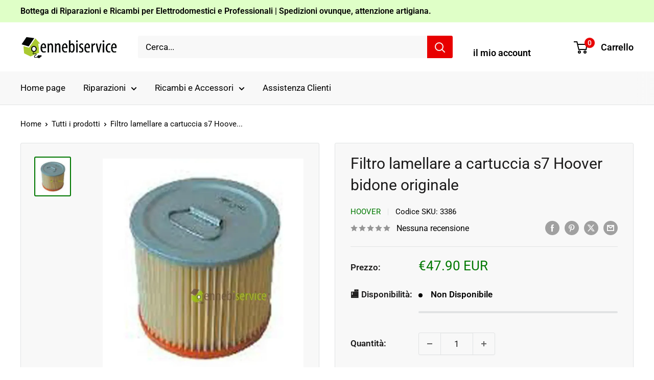

--- FILE ---
content_type: text/html; charset=utf-8
request_url: https://ennebiservice.it/products/filtro-lamellare-a-cartuccia-s7-hoover-originale
body_size: 61570
content:
<!doctype html>

<html class="no-js" lang="it">
  <head>
    <meta charset="utf-8">
    <meta name="viewport" content="width=device-width, initial-scale=1.0, height=device-height, minimum-scale=1.0, maximum-scale=1.0">
    <meta name="theme-color" content="#007800">

    <title>filtro lamellare a cartuccia s7 hoover bidone originale</title><meta name="description" content="FILTRO LAMELLARE A CARTUCCIA S7 HOOVER ORIGINALEFiltro motore cartuccia lavabile. In grado di trattenere le particelle di polvere HOOVER Ennebiservice"><link rel="canonical" href="https://ennebiservice.it/products/filtro-lamellare-a-cartuccia-s7-hoover-originale"><link rel="shortcut icon" href="//ennebiservice.it/cdn/shop/files/Logo_casa_96x96.png?v=1613722878" type="image/png"><link rel="preload" as="style" href="//ennebiservice.it/cdn/shop/t/72/assets/theme.css?v=64896656854714595661759904437">
    <link rel="preload" as="script" href="//ennebiservice.it/cdn/shop/t/72/assets/theme.js?v=100952596617660054121759904437">
    <link rel="preconnect" href="https://cdn.shopify.com">
    <link rel="preconnect" href="https://fonts.shopifycdn.com">
    <link rel="dns-prefetch" href="https://productreviews.shopifycdn.com">
    <link rel="dns-prefetch" href="https://ajax.googleapis.com">
    <link rel="dns-prefetch" href="https://maps.googleapis.com">
    <link rel="dns-prefetch" href="https://maps.gstatic.com">

    <meta property="og:type" content="product">
  <meta property="og:title" content="Filtro lamellare a cartuccia s7 Hoover bidone originale"><meta property="og:image" content="http://ennebiservice.it/cdn/shop/products/filtro-lamellare-a-cartuccia-s7-hoover-bidone-originale-HOOVER-1681205390.jpg?v=1681205391">
    <meta property="og:image:secure_url" content="https://ennebiservice.it/cdn/shop/products/filtro-lamellare-a-cartuccia-s7-hoover-bidone-originale-HOOVER-1681205390.jpg?v=1681205391">
    <meta property="og:image:width" content="733">
    <meta property="og:image:height" content="800">
    <meta property="product:availability" content="out of stock"><meta property="product:price:amount" content="47.90">
  <meta property="product:price:currency" content="EUR"><meta property="og:description" content="FILTRO LAMELLARE A CARTUCCIA S7 HOOVER ORIGINALEFiltro motore cartuccia lavabile. In grado di trattenere le particelle di polvere HOOVER Ennebiservice"><meta property="og:url" content="https://ennebiservice.it/products/filtro-lamellare-a-cartuccia-s7-hoover-originale">
<meta property="og:site_name" content="Ennebiservice"><meta name="twitter:card" content="summary"><meta name="twitter:title" content="Filtro lamellare a cartuccia s7 Hoover bidone originale">
  <meta name="twitter:description" content="FILTRO LAMELLARE A CARTUCCIA S7 HOOVER ORIGINALEFiltro motore cartuccia lavabile. In grado di trattenere le particelle di polvere che possano superare la prima barriera del sacco, in grado di proteggere ed assicurare la massima durata al motore del vostro aspirapolvere. Per una corretta ed efficiente filtrazione Hoover ne raccomanda la sostituzione ogni 6 mesi.">
  <meta name="twitter:image" content="https://ennebiservice.it/cdn/shop/products/filtro-lamellare-a-cartuccia-s7-hoover-bidone-originale-HOOVER-1681205390_600x600_crop_center.jpg?v=1681205391">
    <link rel="preload" href="//ennebiservice.it/cdn/fonts/roboto/roboto_n4.2019d890f07b1852f56ce63ba45b2db45d852cba.woff2" as="font" type="font/woff2" crossorigin><link rel="preload" href="//ennebiservice.it/cdn/fonts/roboto/roboto_n4.2019d890f07b1852f56ce63ba45b2db45d852cba.woff2" as="font" type="font/woff2" crossorigin><style>
  @font-face {
  font-family: Roboto;
  font-weight: 400;
  font-style: normal;
  font-display: swap;
  src: url("//ennebiservice.it/cdn/fonts/roboto/roboto_n4.2019d890f07b1852f56ce63ba45b2db45d852cba.woff2") format("woff2"),
       url("//ennebiservice.it/cdn/fonts/roboto/roboto_n4.238690e0007583582327135619c5f7971652fa9d.woff") format("woff");
}

  @font-face {
  font-family: Roboto;
  font-weight: 400;
  font-style: normal;
  font-display: swap;
  src: url("//ennebiservice.it/cdn/fonts/roboto/roboto_n4.2019d890f07b1852f56ce63ba45b2db45d852cba.woff2") format("woff2"),
       url("//ennebiservice.it/cdn/fonts/roboto/roboto_n4.238690e0007583582327135619c5f7971652fa9d.woff") format("woff");
}

@font-face {
  font-family: Roboto;
  font-weight: 600;
  font-style: normal;
  font-display: swap;
  src: url("//ennebiservice.it/cdn/fonts/roboto/roboto_n6.3d305d5382545b48404c304160aadee38c90ef9d.woff2") format("woff2"),
       url("//ennebiservice.it/cdn/fonts/roboto/roboto_n6.bb37be020157f87e181e5489d5e9137ad60c47a2.woff") format("woff");
}

@font-face {
  font-family: Roboto;
  font-weight: 400;
  font-style: italic;
  font-display: swap;
  src: url("//ennebiservice.it/cdn/fonts/roboto/roboto_i4.57ce898ccda22ee84f49e6b57ae302250655e2d4.woff2") format("woff2"),
       url("//ennebiservice.it/cdn/fonts/roboto/roboto_i4.b21f3bd061cbcb83b824ae8c7671a82587b264bf.woff") format("woff");
}


  @font-face {
  font-family: Roboto;
  font-weight: 700;
  font-style: normal;
  font-display: swap;
  src: url("//ennebiservice.it/cdn/fonts/roboto/roboto_n7.f38007a10afbbde8976c4056bfe890710d51dec2.woff2") format("woff2"),
       url("//ennebiservice.it/cdn/fonts/roboto/roboto_n7.94bfdd3e80c7be00e128703d245c207769d763f9.woff") format("woff");
}

  @font-face {
  font-family: Roboto;
  font-weight: 400;
  font-style: italic;
  font-display: swap;
  src: url("//ennebiservice.it/cdn/fonts/roboto/roboto_i4.57ce898ccda22ee84f49e6b57ae302250655e2d4.woff2") format("woff2"),
       url("//ennebiservice.it/cdn/fonts/roboto/roboto_i4.b21f3bd061cbcb83b824ae8c7671a82587b264bf.woff") format("woff");
}

  @font-face {
  font-family: Roboto;
  font-weight: 700;
  font-style: italic;
  font-display: swap;
  src: url("//ennebiservice.it/cdn/fonts/roboto/roboto_i7.7ccaf9410746f2c53340607c42c43f90a9005937.woff2") format("woff2"),
       url("//ennebiservice.it/cdn/fonts/roboto/roboto_i7.49ec21cdd7148292bffea74c62c0df6e93551516.woff") format("woff");
}


  :root {
    --default-text-font-size : 15px;
    --base-text-font-size    : 17px;
    --heading-font-family    : Roboto, sans-serif;
    --heading-font-weight    : 400;
    --heading-font-style     : normal;
    --text-font-family       : Roboto, sans-serif;
    --text-font-weight       : 400;
    --text-font-style        : normal;
    --text-font-bolder-weight: 600;
    --text-link-decoration   : underline;

    --text-color               : #000000;
    --text-color-rgb           : 0, 0, 0;
    --heading-color            : #1c1b1b;
    --border-color             : #e1e3e4;
    --border-color-rgb         : 225, 227, 228;
    --form-border-color        : #d4d6d8;
    --accent-color             : #007800;
    --accent-color-rgb         : 0, 120, 0;
    --link-color               : #007800;
    --link-color-hover         : #002b00;
    --background               : #ffffff;
    --secondary-background     : #f8f8f8;
    --secondary-background-rgb : 248, 248, 248;
    --accent-background        : rgba(0, 120, 0, 0.08);

    --input-background: #f8f8f8;

    --error-color       : #ff0000;
    --error-background  : rgba(255, 0, 0, 0.07);
    --success-color     : #00aa00;
    --success-background: rgba(0, 170, 0, 0.11);

    --primary-button-background      : #008a00;
    --primary-button-background-rgb  : 0, 138, 0;
    --primary-button-text-color      : #ffffff;
    --secondary-button-background    : #008a00;
    --secondary-button-background-rgb: 0, 138, 0;
    --secondary-button-text-color    : #ffffff;

    --header-background      : #ffffff;
    --header-text-color      : #000000;
    --header-light-text-color: #ffffff;
    --header-border-color    : rgba(255, 255, 255, 0.3);
    --header-accent-color    : #e80000;

    --footer-background-color:    #f8f8f8;
    --footer-heading-text-color:  #1c1b1b;
    --footer-body-text-color:     #1c1b1b;
    --footer-body-text-color-rgb: 28, 27, 27;
    --footer-accent-color:        #07b507;
    --footer-accent-color-rgb:    7, 181, 7;
    --footer-border:              none;
    
    --flickity-arrow-color: #abb1b4;--product-on-sale-accent           : #b80000;
    --product-on-sale-accent-rgb       : 184, 0, 0;
    --product-on-sale-color            : #ffffff;
    --product-in-stock-color           : #008a00;
    --product-low-stock-color          : #ee0000;
    --product-sold-out-color           : #8a9297;
    --product-custom-label-1-background: #008a00;
    --product-custom-label-1-color     : #ffffff;
    --product-custom-label-2-background: #00a500;
    --product-custom-label-2-color     : #ffffff;
    --product-review-star-color        : #daa200;

    --mobile-container-gutter : 20px;
    --desktop-container-gutter: 40px;

    /* Shopify related variables */
    --payment-terms-background-color: #ffffff;
  }
</style>

<script>
  // IE11 does not have support for CSS variables, so we have to polyfill them
  if (!(((window || {}).CSS || {}).supports && window.CSS.supports('(--a: 0)'))) {
    const script = document.createElement('script');
    script.type = 'text/javascript';
    script.src = 'https://cdn.jsdelivr.net/npm/css-vars-ponyfill@2';
    script.onload = function() {
      cssVars({});
    };

    document.getElementsByTagName('head')[0].appendChild(script);
  }
</script>


    <script>window.performance && window.performance.mark && window.performance.mark('shopify.content_for_header.start');</script><meta name="google-site-verification" content="Qd6INmN3bIVtxO0eSMQAOF5I158S0_Vdt_H8VS2VW_0">
<meta name="google-site-verification" content="RfShn20bA5leWquust8oIVJ6LMOR0GvxBv16HcvpH4o">
<meta name="facebook-domain-verification" content="rpp81htn73n5bbcisglaoq8g5k1l0l">
<meta name="facebook-domain-verification" content="lvvyxcclhuds6vj0qd06y3c1ylyief">
<meta name="facebook-domain-verification" content="0kasdi80uy0w3f3p5r3inkg8eqnq66">
<meta name="facebook-domain-verification" content="tliuqzp6vrpnomrpdfpgzjdb5kyw0k">
<meta name="google-site-verification" content="8Mw5eUgMZIfQ9h-hMk2pIvL1zelXiX2C0xJZiz36xSg">
<meta id="shopify-digital-wallet" name="shopify-digital-wallet" content="/50800099500/digital_wallets/dialog">
<meta name="shopify-checkout-api-token" content="ba64c1188fd861ae94eef7653bdea70d">
<meta id="in-context-paypal-metadata" data-shop-id="50800099500" data-venmo-supported="false" data-environment="production" data-locale="it_IT" data-paypal-v4="true" data-currency="EUR">
<link rel="alternate" hreflang="x-default" href="https://ennebiservice.it/products/filtro-lamellare-a-cartuccia-s7-hoover-originale">
<link rel="alternate" hreflang="it-SR" href="https://ennebiservice.net/products/filtro-lamellare-a-cartuccia-s7-hoover-originale">
<link rel="alternate" hreflang="es-SR" href="https://ennebiservice.net/es/products/filtro-lamellare-a-cartuccia-s7-hoover-originale">
<link rel="alternate" hreflang="fr-SR" href="https://ennebiservice.net/fr/products/filtro-lamellare-a-cartuccia-s7-hoover-originale">
<link rel="alternate" hreflang="en-SR" href="https://ennebiservice.net/en/products/filtro-lamellare-a-cartuccia-s7-hoover-originale">
<link rel="alternate" hreflang="pt-SR" href="https://ennebiservice.net/pt-pt/products/filtro-lamellare-a-cartuccia-s7-hoover-originale">
<link rel="alternate" hreflang="de-SR" href="https://ennebiservice.net/de/products/filtro-lamellare-a-cartuccia-s7-hoover-originale">
<link rel="alternate" hreflang="it-BQ" href="https://ennebiservice.net/products/filtro-lamellare-a-cartuccia-s7-hoover-originale">
<link rel="alternate" hreflang="es-BQ" href="https://ennebiservice.net/es/products/filtro-lamellare-a-cartuccia-s7-hoover-originale">
<link rel="alternate" hreflang="fr-BQ" href="https://ennebiservice.net/fr/products/filtro-lamellare-a-cartuccia-s7-hoover-originale">
<link rel="alternate" hreflang="en-BQ" href="https://ennebiservice.net/en/products/filtro-lamellare-a-cartuccia-s7-hoover-originale">
<link rel="alternate" hreflang="pt-BQ" href="https://ennebiservice.net/pt-pt/products/filtro-lamellare-a-cartuccia-s7-hoover-originale">
<link rel="alternate" hreflang="de-BQ" href="https://ennebiservice.net/de/products/filtro-lamellare-a-cartuccia-s7-hoover-originale">
<link rel="alternate" hreflang="it-FK" href="https://ennebiservice.net/products/filtro-lamellare-a-cartuccia-s7-hoover-originale">
<link rel="alternate" hreflang="es-FK" href="https://ennebiservice.net/es/products/filtro-lamellare-a-cartuccia-s7-hoover-originale">
<link rel="alternate" hreflang="fr-FK" href="https://ennebiservice.net/fr/products/filtro-lamellare-a-cartuccia-s7-hoover-originale">
<link rel="alternate" hreflang="en-FK" href="https://ennebiservice.net/en/products/filtro-lamellare-a-cartuccia-s7-hoover-originale">
<link rel="alternate" hreflang="pt-FK" href="https://ennebiservice.net/pt-pt/products/filtro-lamellare-a-cartuccia-s7-hoover-originale">
<link rel="alternate" hreflang="de-FK" href="https://ennebiservice.net/de/products/filtro-lamellare-a-cartuccia-s7-hoover-originale">
<link rel="alternate" hreflang="it-GY" href="https://ennebiservice.net/products/filtro-lamellare-a-cartuccia-s7-hoover-originale">
<link rel="alternate" hreflang="es-GY" href="https://ennebiservice.net/es/products/filtro-lamellare-a-cartuccia-s7-hoover-originale">
<link rel="alternate" hreflang="fr-GY" href="https://ennebiservice.net/fr/products/filtro-lamellare-a-cartuccia-s7-hoover-originale">
<link rel="alternate" hreflang="en-GY" href="https://ennebiservice.net/en/products/filtro-lamellare-a-cartuccia-s7-hoover-originale">
<link rel="alternate" hreflang="pt-GY" href="https://ennebiservice.net/pt-pt/products/filtro-lamellare-a-cartuccia-s7-hoover-originale">
<link rel="alternate" hreflang="de-GY" href="https://ennebiservice.net/de/products/filtro-lamellare-a-cartuccia-s7-hoover-originale">
<link rel="alternate" hreflang="it-GF" href="https://ennebiservice.net/products/filtro-lamellare-a-cartuccia-s7-hoover-originale">
<link rel="alternate" hreflang="es-GF" href="https://ennebiservice.net/es/products/filtro-lamellare-a-cartuccia-s7-hoover-originale">
<link rel="alternate" hreflang="fr-GF" href="https://ennebiservice.net/fr/products/filtro-lamellare-a-cartuccia-s7-hoover-originale">
<link rel="alternate" hreflang="en-GF" href="https://ennebiservice.net/en/products/filtro-lamellare-a-cartuccia-s7-hoover-originale">
<link rel="alternate" hreflang="pt-GF" href="https://ennebiservice.net/pt-pt/products/filtro-lamellare-a-cartuccia-s7-hoover-originale">
<link rel="alternate" hreflang="de-GF" href="https://ennebiservice.net/de/products/filtro-lamellare-a-cartuccia-s7-hoover-originale">
<link rel="alternate" hreflang="it-EC" href="https://ennebiservice.net/products/filtro-lamellare-a-cartuccia-s7-hoover-originale">
<link rel="alternate" hreflang="es-EC" href="https://ennebiservice.net/es/products/filtro-lamellare-a-cartuccia-s7-hoover-originale">
<link rel="alternate" hreflang="fr-EC" href="https://ennebiservice.net/fr/products/filtro-lamellare-a-cartuccia-s7-hoover-originale">
<link rel="alternate" hreflang="en-EC" href="https://ennebiservice.net/en/products/filtro-lamellare-a-cartuccia-s7-hoover-originale">
<link rel="alternate" hreflang="pt-EC" href="https://ennebiservice.net/pt-pt/products/filtro-lamellare-a-cartuccia-s7-hoover-originale">
<link rel="alternate" hreflang="de-EC" href="https://ennebiservice.net/de/products/filtro-lamellare-a-cartuccia-s7-hoover-originale">
<link rel="alternate" hreflang="it-GS" href="https://ennebiservice.net/products/filtro-lamellare-a-cartuccia-s7-hoover-originale">
<link rel="alternate" hreflang="es-GS" href="https://ennebiservice.net/es/products/filtro-lamellare-a-cartuccia-s7-hoover-originale">
<link rel="alternate" hreflang="fr-GS" href="https://ennebiservice.net/fr/products/filtro-lamellare-a-cartuccia-s7-hoover-originale">
<link rel="alternate" hreflang="en-GS" href="https://ennebiservice.net/en/products/filtro-lamellare-a-cartuccia-s7-hoover-originale">
<link rel="alternate" hreflang="pt-GS" href="https://ennebiservice.net/pt-pt/products/filtro-lamellare-a-cartuccia-s7-hoover-originale">
<link rel="alternate" hreflang="de-GS" href="https://ennebiservice.net/de/products/filtro-lamellare-a-cartuccia-s7-hoover-originale">
<link rel="alternate" hreflang="it-TF" href="https://ennebiservice.net/products/filtro-lamellare-a-cartuccia-s7-hoover-originale">
<link rel="alternate" hreflang="es-TF" href="https://ennebiservice.net/es/products/filtro-lamellare-a-cartuccia-s7-hoover-originale">
<link rel="alternate" hreflang="fr-TF" href="https://ennebiservice.net/fr/products/filtro-lamellare-a-cartuccia-s7-hoover-originale">
<link rel="alternate" hreflang="en-TF" href="https://ennebiservice.net/en/products/filtro-lamellare-a-cartuccia-s7-hoover-originale">
<link rel="alternate" hreflang="pt-TF" href="https://ennebiservice.net/pt-pt/products/filtro-lamellare-a-cartuccia-s7-hoover-originale">
<link rel="alternate" hreflang="de-TF" href="https://ennebiservice.net/de/products/filtro-lamellare-a-cartuccia-s7-hoover-originale">
<link rel="alternate" hreflang="it-AU" href="https://ennebiservice.net/products/filtro-lamellare-a-cartuccia-s7-hoover-originale">
<link rel="alternate" hreflang="es-AU" href="https://ennebiservice.net/es/products/filtro-lamellare-a-cartuccia-s7-hoover-originale">
<link rel="alternate" hreflang="fr-AU" href="https://ennebiservice.net/fr/products/filtro-lamellare-a-cartuccia-s7-hoover-originale">
<link rel="alternate" hreflang="en-AU" href="https://ennebiservice.net/en/products/filtro-lamellare-a-cartuccia-s7-hoover-originale">
<link rel="alternate" hreflang="pt-AU" href="https://ennebiservice.net/pt-pt/products/filtro-lamellare-a-cartuccia-s7-hoover-originale">
<link rel="alternate" hreflang="de-AU" href="https://ennebiservice.net/de/products/filtro-lamellare-a-cartuccia-s7-hoover-originale">
<link rel="alternate" hreflang="it-FJ" href="https://ennebiservice.net/products/filtro-lamellare-a-cartuccia-s7-hoover-originale">
<link rel="alternate" hreflang="es-FJ" href="https://ennebiservice.net/es/products/filtro-lamellare-a-cartuccia-s7-hoover-originale">
<link rel="alternate" hreflang="fr-FJ" href="https://ennebiservice.net/fr/products/filtro-lamellare-a-cartuccia-s7-hoover-originale">
<link rel="alternate" hreflang="en-FJ" href="https://ennebiservice.net/en/products/filtro-lamellare-a-cartuccia-s7-hoover-originale">
<link rel="alternate" hreflang="pt-FJ" href="https://ennebiservice.net/pt-pt/products/filtro-lamellare-a-cartuccia-s7-hoover-originale">
<link rel="alternate" hreflang="de-FJ" href="https://ennebiservice.net/de/products/filtro-lamellare-a-cartuccia-s7-hoover-originale">
<link rel="alternate" hreflang="it-NF" href="https://ennebiservice.net/products/filtro-lamellare-a-cartuccia-s7-hoover-originale">
<link rel="alternate" hreflang="es-NF" href="https://ennebiservice.net/es/products/filtro-lamellare-a-cartuccia-s7-hoover-originale">
<link rel="alternate" hreflang="fr-NF" href="https://ennebiservice.net/fr/products/filtro-lamellare-a-cartuccia-s7-hoover-originale">
<link rel="alternate" hreflang="en-NF" href="https://ennebiservice.net/en/products/filtro-lamellare-a-cartuccia-s7-hoover-originale">
<link rel="alternate" hreflang="pt-NF" href="https://ennebiservice.net/pt-pt/products/filtro-lamellare-a-cartuccia-s7-hoover-originale">
<link rel="alternate" hreflang="de-NF" href="https://ennebiservice.net/de/products/filtro-lamellare-a-cartuccia-s7-hoover-originale">
<link rel="alternate" hreflang="it-CK" href="https://ennebiservice.net/products/filtro-lamellare-a-cartuccia-s7-hoover-originale">
<link rel="alternate" hreflang="es-CK" href="https://ennebiservice.net/es/products/filtro-lamellare-a-cartuccia-s7-hoover-originale">
<link rel="alternate" hreflang="fr-CK" href="https://ennebiservice.net/fr/products/filtro-lamellare-a-cartuccia-s7-hoover-originale">
<link rel="alternate" hreflang="en-CK" href="https://ennebiservice.net/en/products/filtro-lamellare-a-cartuccia-s7-hoover-originale">
<link rel="alternate" hreflang="pt-CK" href="https://ennebiservice.net/pt-pt/products/filtro-lamellare-a-cartuccia-s7-hoover-originale">
<link rel="alternate" hreflang="de-CK" href="https://ennebiservice.net/de/products/filtro-lamellare-a-cartuccia-s7-hoover-originale">
<link rel="alternate" hreflang="it-PN" href="https://ennebiservice.net/products/filtro-lamellare-a-cartuccia-s7-hoover-originale">
<link rel="alternate" hreflang="es-PN" href="https://ennebiservice.net/es/products/filtro-lamellare-a-cartuccia-s7-hoover-originale">
<link rel="alternate" hreflang="fr-PN" href="https://ennebiservice.net/fr/products/filtro-lamellare-a-cartuccia-s7-hoover-originale">
<link rel="alternate" hreflang="en-PN" href="https://ennebiservice.net/en/products/filtro-lamellare-a-cartuccia-s7-hoover-originale">
<link rel="alternate" hreflang="pt-PN" href="https://ennebiservice.net/pt-pt/products/filtro-lamellare-a-cartuccia-s7-hoover-originale">
<link rel="alternate" hreflang="de-PN" href="https://ennebiservice.net/de/products/filtro-lamellare-a-cartuccia-s7-hoover-originale">
<link rel="alternate" hreflang="it-SB" href="https://ennebiservice.net/products/filtro-lamellare-a-cartuccia-s7-hoover-originale">
<link rel="alternate" hreflang="es-SB" href="https://ennebiservice.net/es/products/filtro-lamellare-a-cartuccia-s7-hoover-originale">
<link rel="alternate" hreflang="fr-SB" href="https://ennebiservice.net/fr/products/filtro-lamellare-a-cartuccia-s7-hoover-originale">
<link rel="alternate" hreflang="en-SB" href="https://ennebiservice.net/en/products/filtro-lamellare-a-cartuccia-s7-hoover-originale">
<link rel="alternate" hreflang="pt-SB" href="https://ennebiservice.net/pt-pt/products/filtro-lamellare-a-cartuccia-s7-hoover-originale">
<link rel="alternate" hreflang="de-SB" href="https://ennebiservice.net/de/products/filtro-lamellare-a-cartuccia-s7-hoover-originale">
<link rel="alternate" hreflang="it-KI" href="https://ennebiservice.net/products/filtro-lamellare-a-cartuccia-s7-hoover-originale">
<link rel="alternate" hreflang="es-KI" href="https://ennebiservice.net/es/products/filtro-lamellare-a-cartuccia-s7-hoover-originale">
<link rel="alternate" hreflang="fr-KI" href="https://ennebiservice.net/fr/products/filtro-lamellare-a-cartuccia-s7-hoover-originale">
<link rel="alternate" hreflang="en-KI" href="https://ennebiservice.net/en/products/filtro-lamellare-a-cartuccia-s7-hoover-originale">
<link rel="alternate" hreflang="pt-KI" href="https://ennebiservice.net/pt-pt/products/filtro-lamellare-a-cartuccia-s7-hoover-originale">
<link rel="alternate" hreflang="de-KI" href="https://ennebiservice.net/de/products/filtro-lamellare-a-cartuccia-s7-hoover-originale">
<link rel="alternate" hreflang="it-NR" href="https://ennebiservice.net/products/filtro-lamellare-a-cartuccia-s7-hoover-originale">
<link rel="alternate" hreflang="es-NR" href="https://ennebiservice.net/es/products/filtro-lamellare-a-cartuccia-s7-hoover-originale">
<link rel="alternate" hreflang="fr-NR" href="https://ennebiservice.net/fr/products/filtro-lamellare-a-cartuccia-s7-hoover-originale">
<link rel="alternate" hreflang="en-NR" href="https://ennebiservice.net/en/products/filtro-lamellare-a-cartuccia-s7-hoover-originale">
<link rel="alternate" hreflang="pt-NR" href="https://ennebiservice.net/pt-pt/products/filtro-lamellare-a-cartuccia-s7-hoover-originale">
<link rel="alternate" hreflang="de-NR" href="https://ennebiservice.net/de/products/filtro-lamellare-a-cartuccia-s7-hoover-originale">
<link rel="alternate" hreflang="it-NU" href="https://ennebiservice.net/products/filtro-lamellare-a-cartuccia-s7-hoover-originale">
<link rel="alternate" hreflang="es-NU" href="https://ennebiservice.net/es/products/filtro-lamellare-a-cartuccia-s7-hoover-originale">
<link rel="alternate" hreflang="fr-NU" href="https://ennebiservice.net/fr/products/filtro-lamellare-a-cartuccia-s7-hoover-originale">
<link rel="alternate" hreflang="en-NU" href="https://ennebiservice.net/en/products/filtro-lamellare-a-cartuccia-s7-hoover-originale">
<link rel="alternate" hreflang="pt-NU" href="https://ennebiservice.net/pt-pt/products/filtro-lamellare-a-cartuccia-s7-hoover-originale">
<link rel="alternate" hreflang="de-NU" href="https://ennebiservice.net/de/products/filtro-lamellare-a-cartuccia-s7-hoover-originale">
<link rel="alternate" hreflang="it-NC" href="https://ennebiservice.net/products/filtro-lamellare-a-cartuccia-s7-hoover-originale">
<link rel="alternate" hreflang="es-NC" href="https://ennebiservice.net/es/products/filtro-lamellare-a-cartuccia-s7-hoover-originale">
<link rel="alternate" hreflang="fr-NC" href="https://ennebiservice.net/fr/products/filtro-lamellare-a-cartuccia-s7-hoover-originale">
<link rel="alternate" hreflang="en-NC" href="https://ennebiservice.net/en/products/filtro-lamellare-a-cartuccia-s7-hoover-originale">
<link rel="alternate" hreflang="pt-NC" href="https://ennebiservice.net/pt-pt/products/filtro-lamellare-a-cartuccia-s7-hoover-originale">
<link rel="alternate" hreflang="de-NC" href="https://ennebiservice.net/de/products/filtro-lamellare-a-cartuccia-s7-hoover-originale">
<link rel="alternate" hreflang="it-NZ" href="https://ennebiservice.net/products/filtro-lamellare-a-cartuccia-s7-hoover-originale">
<link rel="alternate" hreflang="es-NZ" href="https://ennebiservice.net/es/products/filtro-lamellare-a-cartuccia-s7-hoover-originale">
<link rel="alternate" hreflang="fr-NZ" href="https://ennebiservice.net/fr/products/filtro-lamellare-a-cartuccia-s7-hoover-originale">
<link rel="alternate" hreflang="en-NZ" href="https://ennebiservice.net/en/products/filtro-lamellare-a-cartuccia-s7-hoover-originale">
<link rel="alternate" hreflang="pt-NZ" href="https://ennebiservice.net/pt-pt/products/filtro-lamellare-a-cartuccia-s7-hoover-originale">
<link rel="alternate" hreflang="de-NZ" href="https://ennebiservice.net/de/products/filtro-lamellare-a-cartuccia-s7-hoover-originale">
<link rel="alternate" hreflang="it-PG" href="https://ennebiservice.net/products/filtro-lamellare-a-cartuccia-s7-hoover-originale">
<link rel="alternate" hreflang="es-PG" href="https://ennebiservice.net/es/products/filtro-lamellare-a-cartuccia-s7-hoover-originale">
<link rel="alternate" hreflang="fr-PG" href="https://ennebiservice.net/fr/products/filtro-lamellare-a-cartuccia-s7-hoover-originale">
<link rel="alternate" hreflang="en-PG" href="https://ennebiservice.net/en/products/filtro-lamellare-a-cartuccia-s7-hoover-originale">
<link rel="alternate" hreflang="pt-PG" href="https://ennebiservice.net/pt-pt/products/filtro-lamellare-a-cartuccia-s7-hoover-originale">
<link rel="alternate" hreflang="de-PG" href="https://ennebiservice.net/de/products/filtro-lamellare-a-cartuccia-s7-hoover-originale">
<link rel="alternate" hreflang="it-PF" href="https://ennebiservice.net/products/filtro-lamellare-a-cartuccia-s7-hoover-originale">
<link rel="alternate" hreflang="es-PF" href="https://ennebiservice.net/es/products/filtro-lamellare-a-cartuccia-s7-hoover-originale">
<link rel="alternate" hreflang="fr-PF" href="https://ennebiservice.net/fr/products/filtro-lamellare-a-cartuccia-s7-hoover-originale">
<link rel="alternate" hreflang="en-PF" href="https://ennebiservice.net/en/products/filtro-lamellare-a-cartuccia-s7-hoover-originale">
<link rel="alternate" hreflang="pt-PF" href="https://ennebiservice.net/pt-pt/products/filtro-lamellare-a-cartuccia-s7-hoover-originale">
<link rel="alternate" hreflang="de-PF" href="https://ennebiservice.net/de/products/filtro-lamellare-a-cartuccia-s7-hoover-originale">
<link rel="alternate" hreflang="it-WS" href="https://ennebiservice.net/products/filtro-lamellare-a-cartuccia-s7-hoover-originale">
<link rel="alternate" hreflang="es-WS" href="https://ennebiservice.net/es/products/filtro-lamellare-a-cartuccia-s7-hoover-originale">
<link rel="alternate" hreflang="fr-WS" href="https://ennebiservice.net/fr/products/filtro-lamellare-a-cartuccia-s7-hoover-originale">
<link rel="alternate" hreflang="en-WS" href="https://ennebiservice.net/en/products/filtro-lamellare-a-cartuccia-s7-hoover-originale">
<link rel="alternate" hreflang="pt-WS" href="https://ennebiservice.net/pt-pt/products/filtro-lamellare-a-cartuccia-s7-hoover-originale">
<link rel="alternate" hreflang="de-WS" href="https://ennebiservice.net/de/products/filtro-lamellare-a-cartuccia-s7-hoover-originale">
<link rel="alternate" hreflang="it-TL" href="https://ennebiservice.net/products/filtro-lamellare-a-cartuccia-s7-hoover-originale">
<link rel="alternate" hreflang="es-TL" href="https://ennebiservice.net/es/products/filtro-lamellare-a-cartuccia-s7-hoover-originale">
<link rel="alternate" hreflang="fr-TL" href="https://ennebiservice.net/fr/products/filtro-lamellare-a-cartuccia-s7-hoover-originale">
<link rel="alternate" hreflang="en-TL" href="https://ennebiservice.net/en/products/filtro-lamellare-a-cartuccia-s7-hoover-originale">
<link rel="alternate" hreflang="pt-TL" href="https://ennebiservice.net/pt-pt/products/filtro-lamellare-a-cartuccia-s7-hoover-originale">
<link rel="alternate" hreflang="de-TL" href="https://ennebiservice.net/de/products/filtro-lamellare-a-cartuccia-s7-hoover-originale">
<link rel="alternate" hreflang="it-TK" href="https://ennebiservice.net/products/filtro-lamellare-a-cartuccia-s7-hoover-originale">
<link rel="alternate" hreflang="es-TK" href="https://ennebiservice.net/es/products/filtro-lamellare-a-cartuccia-s7-hoover-originale">
<link rel="alternate" hreflang="fr-TK" href="https://ennebiservice.net/fr/products/filtro-lamellare-a-cartuccia-s7-hoover-originale">
<link rel="alternate" hreflang="en-TK" href="https://ennebiservice.net/en/products/filtro-lamellare-a-cartuccia-s7-hoover-originale">
<link rel="alternate" hreflang="pt-TK" href="https://ennebiservice.net/pt-pt/products/filtro-lamellare-a-cartuccia-s7-hoover-originale">
<link rel="alternate" hreflang="de-TK" href="https://ennebiservice.net/de/products/filtro-lamellare-a-cartuccia-s7-hoover-originale">
<link rel="alternate" hreflang="it-TO" href="https://ennebiservice.net/products/filtro-lamellare-a-cartuccia-s7-hoover-originale">
<link rel="alternate" hreflang="es-TO" href="https://ennebiservice.net/es/products/filtro-lamellare-a-cartuccia-s7-hoover-originale">
<link rel="alternate" hreflang="fr-TO" href="https://ennebiservice.net/fr/products/filtro-lamellare-a-cartuccia-s7-hoover-originale">
<link rel="alternate" hreflang="en-TO" href="https://ennebiservice.net/en/products/filtro-lamellare-a-cartuccia-s7-hoover-originale">
<link rel="alternate" hreflang="pt-TO" href="https://ennebiservice.net/pt-pt/products/filtro-lamellare-a-cartuccia-s7-hoover-originale">
<link rel="alternate" hreflang="de-TO" href="https://ennebiservice.net/de/products/filtro-lamellare-a-cartuccia-s7-hoover-originale">
<link rel="alternate" hreflang="it-TV" href="https://ennebiservice.net/products/filtro-lamellare-a-cartuccia-s7-hoover-originale">
<link rel="alternate" hreflang="es-TV" href="https://ennebiservice.net/es/products/filtro-lamellare-a-cartuccia-s7-hoover-originale">
<link rel="alternate" hreflang="fr-TV" href="https://ennebiservice.net/fr/products/filtro-lamellare-a-cartuccia-s7-hoover-originale">
<link rel="alternate" hreflang="en-TV" href="https://ennebiservice.net/en/products/filtro-lamellare-a-cartuccia-s7-hoover-originale">
<link rel="alternate" hreflang="pt-TV" href="https://ennebiservice.net/pt-pt/products/filtro-lamellare-a-cartuccia-s7-hoover-originale">
<link rel="alternate" hreflang="de-TV" href="https://ennebiservice.net/de/products/filtro-lamellare-a-cartuccia-s7-hoover-originale">
<link rel="alternate" hreflang="it-VU" href="https://ennebiservice.net/products/filtro-lamellare-a-cartuccia-s7-hoover-originale">
<link rel="alternate" hreflang="es-VU" href="https://ennebiservice.net/es/products/filtro-lamellare-a-cartuccia-s7-hoover-originale">
<link rel="alternate" hreflang="fr-VU" href="https://ennebiservice.net/fr/products/filtro-lamellare-a-cartuccia-s7-hoover-originale">
<link rel="alternate" hreflang="en-VU" href="https://ennebiservice.net/en/products/filtro-lamellare-a-cartuccia-s7-hoover-originale">
<link rel="alternate" hreflang="pt-VU" href="https://ennebiservice.net/pt-pt/products/filtro-lamellare-a-cartuccia-s7-hoover-originale">
<link rel="alternate" hreflang="de-VU" href="https://ennebiservice.net/de/products/filtro-lamellare-a-cartuccia-s7-hoover-originale">
<link rel="alternate" hreflang="it-WF" href="https://ennebiservice.net/products/filtro-lamellare-a-cartuccia-s7-hoover-originale">
<link rel="alternate" hreflang="es-WF" href="https://ennebiservice.net/es/products/filtro-lamellare-a-cartuccia-s7-hoover-originale">
<link rel="alternate" hreflang="fr-WF" href="https://ennebiservice.net/fr/products/filtro-lamellare-a-cartuccia-s7-hoover-originale">
<link rel="alternate" hreflang="en-WF" href="https://ennebiservice.net/en/products/filtro-lamellare-a-cartuccia-s7-hoover-originale">
<link rel="alternate" hreflang="pt-WF" href="https://ennebiservice.net/pt-pt/products/filtro-lamellare-a-cartuccia-s7-hoover-originale">
<link rel="alternate" hreflang="de-WF" href="https://ennebiservice.net/de/products/filtro-lamellare-a-cartuccia-s7-hoover-originale">
<link rel="alternate" hreflang="it-TC" href="https://ennebiservice.net/products/filtro-lamellare-a-cartuccia-s7-hoover-originale">
<link rel="alternate" hreflang="es-TC" href="https://ennebiservice.net/es/products/filtro-lamellare-a-cartuccia-s7-hoover-originale">
<link rel="alternate" hreflang="fr-TC" href="https://ennebiservice.net/fr/products/filtro-lamellare-a-cartuccia-s7-hoover-originale">
<link rel="alternate" hreflang="en-TC" href="https://ennebiservice.net/en/products/filtro-lamellare-a-cartuccia-s7-hoover-originale">
<link rel="alternate" hreflang="pt-TC" href="https://ennebiservice.net/pt-pt/products/filtro-lamellare-a-cartuccia-s7-hoover-originale">
<link rel="alternate" hreflang="de-TC" href="https://ennebiservice.net/de/products/filtro-lamellare-a-cartuccia-s7-hoover-originale">
<link rel="alternate" hreflang="it-TT" href="https://ennebiservice.net/products/filtro-lamellare-a-cartuccia-s7-hoover-originale">
<link rel="alternate" hreflang="es-TT" href="https://ennebiservice.net/es/products/filtro-lamellare-a-cartuccia-s7-hoover-originale">
<link rel="alternate" hreflang="fr-TT" href="https://ennebiservice.net/fr/products/filtro-lamellare-a-cartuccia-s7-hoover-originale">
<link rel="alternate" hreflang="en-TT" href="https://ennebiservice.net/en/products/filtro-lamellare-a-cartuccia-s7-hoover-originale">
<link rel="alternate" hreflang="pt-TT" href="https://ennebiservice.net/pt-pt/products/filtro-lamellare-a-cartuccia-s7-hoover-originale">
<link rel="alternate" hreflang="de-TT" href="https://ennebiservice.net/de/products/filtro-lamellare-a-cartuccia-s7-hoover-originale">
<link rel="alternate" hreflang="it-PM" href="https://ennebiservice.net/products/filtro-lamellare-a-cartuccia-s7-hoover-originale">
<link rel="alternate" hreflang="es-PM" href="https://ennebiservice.net/es/products/filtro-lamellare-a-cartuccia-s7-hoover-originale">
<link rel="alternate" hreflang="fr-PM" href="https://ennebiservice.net/fr/products/filtro-lamellare-a-cartuccia-s7-hoover-originale">
<link rel="alternate" hreflang="en-PM" href="https://ennebiservice.net/en/products/filtro-lamellare-a-cartuccia-s7-hoover-originale">
<link rel="alternate" hreflang="pt-PM" href="https://ennebiservice.net/pt-pt/products/filtro-lamellare-a-cartuccia-s7-hoover-originale">
<link rel="alternate" hreflang="de-PM" href="https://ennebiservice.net/de/products/filtro-lamellare-a-cartuccia-s7-hoover-originale">
<link rel="alternate" hreflang="it-BL" href="https://ennebiservice.net/products/filtro-lamellare-a-cartuccia-s7-hoover-originale">
<link rel="alternate" hreflang="es-BL" href="https://ennebiservice.net/es/products/filtro-lamellare-a-cartuccia-s7-hoover-originale">
<link rel="alternate" hreflang="fr-BL" href="https://ennebiservice.net/fr/products/filtro-lamellare-a-cartuccia-s7-hoover-originale">
<link rel="alternate" hreflang="en-BL" href="https://ennebiservice.net/en/products/filtro-lamellare-a-cartuccia-s7-hoover-originale">
<link rel="alternate" hreflang="pt-BL" href="https://ennebiservice.net/pt-pt/products/filtro-lamellare-a-cartuccia-s7-hoover-originale">
<link rel="alternate" hreflang="de-BL" href="https://ennebiservice.net/de/products/filtro-lamellare-a-cartuccia-s7-hoover-originale">
<link rel="alternate" hreflang="it-VC" href="https://ennebiservice.net/products/filtro-lamellare-a-cartuccia-s7-hoover-originale">
<link rel="alternate" hreflang="es-VC" href="https://ennebiservice.net/es/products/filtro-lamellare-a-cartuccia-s7-hoover-originale">
<link rel="alternate" hreflang="fr-VC" href="https://ennebiservice.net/fr/products/filtro-lamellare-a-cartuccia-s7-hoover-originale">
<link rel="alternate" hreflang="en-VC" href="https://ennebiservice.net/en/products/filtro-lamellare-a-cartuccia-s7-hoover-originale">
<link rel="alternate" hreflang="pt-VC" href="https://ennebiservice.net/pt-pt/products/filtro-lamellare-a-cartuccia-s7-hoover-originale">
<link rel="alternate" hreflang="de-VC" href="https://ennebiservice.net/de/products/filtro-lamellare-a-cartuccia-s7-hoover-originale">
<link rel="alternate" hreflang="it-SX" href="https://ennebiservice.net/products/filtro-lamellare-a-cartuccia-s7-hoover-originale">
<link rel="alternate" hreflang="es-SX" href="https://ennebiservice.net/es/products/filtro-lamellare-a-cartuccia-s7-hoover-originale">
<link rel="alternate" hreflang="fr-SX" href="https://ennebiservice.net/fr/products/filtro-lamellare-a-cartuccia-s7-hoover-originale">
<link rel="alternate" hreflang="en-SX" href="https://ennebiservice.net/en/products/filtro-lamellare-a-cartuccia-s7-hoover-originale">
<link rel="alternate" hreflang="pt-SX" href="https://ennebiservice.net/pt-pt/products/filtro-lamellare-a-cartuccia-s7-hoover-originale">
<link rel="alternate" hreflang="de-SX" href="https://ennebiservice.net/de/products/filtro-lamellare-a-cartuccia-s7-hoover-originale">
<link rel="alternate" hreflang="it-MF" href="https://ennebiservice.net/products/filtro-lamellare-a-cartuccia-s7-hoover-originale">
<link rel="alternate" hreflang="es-MF" href="https://ennebiservice.net/es/products/filtro-lamellare-a-cartuccia-s7-hoover-originale">
<link rel="alternate" hreflang="fr-MF" href="https://ennebiservice.net/fr/products/filtro-lamellare-a-cartuccia-s7-hoover-originale">
<link rel="alternate" hreflang="en-MF" href="https://ennebiservice.net/en/products/filtro-lamellare-a-cartuccia-s7-hoover-originale">
<link rel="alternate" hreflang="pt-MF" href="https://ennebiservice.net/pt-pt/products/filtro-lamellare-a-cartuccia-s7-hoover-originale">
<link rel="alternate" hreflang="de-MF" href="https://ennebiservice.net/de/products/filtro-lamellare-a-cartuccia-s7-hoover-originale">
<link rel="alternate" hreflang="it-LC" href="https://ennebiservice.net/products/filtro-lamellare-a-cartuccia-s7-hoover-originale">
<link rel="alternate" hreflang="es-LC" href="https://ennebiservice.net/es/products/filtro-lamellare-a-cartuccia-s7-hoover-originale">
<link rel="alternate" hreflang="fr-LC" href="https://ennebiservice.net/fr/products/filtro-lamellare-a-cartuccia-s7-hoover-originale">
<link rel="alternate" hreflang="en-LC" href="https://ennebiservice.net/en/products/filtro-lamellare-a-cartuccia-s7-hoover-originale">
<link rel="alternate" hreflang="pt-LC" href="https://ennebiservice.net/pt-pt/products/filtro-lamellare-a-cartuccia-s7-hoover-originale">
<link rel="alternate" hreflang="de-LC" href="https://ennebiservice.net/de/products/filtro-lamellare-a-cartuccia-s7-hoover-originale">
<link rel="alternate" hreflang="it-KN" href="https://ennebiservice.net/products/filtro-lamellare-a-cartuccia-s7-hoover-originale">
<link rel="alternate" hreflang="es-KN" href="https://ennebiservice.net/es/products/filtro-lamellare-a-cartuccia-s7-hoover-originale">
<link rel="alternate" hreflang="fr-KN" href="https://ennebiservice.net/fr/products/filtro-lamellare-a-cartuccia-s7-hoover-originale">
<link rel="alternate" hreflang="en-KN" href="https://ennebiservice.net/en/products/filtro-lamellare-a-cartuccia-s7-hoover-originale">
<link rel="alternate" hreflang="pt-KN" href="https://ennebiservice.net/pt-pt/products/filtro-lamellare-a-cartuccia-s7-hoover-originale">
<link rel="alternate" hreflang="de-KN" href="https://ennebiservice.net/de/products/filtro-lamellare-a-cartuccia-s7-hoover-originale">
<link rel="alternate" hreflang="it-DO" href="https://ennebiservice.net/products/filtro-lamellare-a-cartuccia-s7-hoover-originale">
<link rel="alternate" hreflang="es-DO" href="https://ennebiservice.net/es/products/filtro-lamellare-a-cartuccia-s7-hoover-originale">
<link rel="alternate" hreflang="fr-DO" href="https://ennebiservice.net/fr/products/filtro-lamellare-a-cartuccia-s7-hoover-originale">
<link rel="alternate" hreflang="en-DO" href="https://ennebiservice.net/en/products/filtro-lamellare-a-cartuccia-s7-hoover-originale">
<link rel="alternate" hreflang="pt-DO" href="https://ennebiservice.net/pt-pt/products/filtro-lamellare-a-cartuccia-s7-hoover-originale">
<link rel="alternate" hreflang="de-DO" href="https://ennebiservice.net/de/products/filtro-lamellare-a-cartuccia-s7-hoover-originale">
<link rel="alternate" hreflang="it-PA" href="https://ennebiservice.net/products/filtro-lamellare-a-cartuccia-s7-hoover-originale">
<link rel="alternate" hreflang="es-PA" href="https://ennebiservice.net/es/products/filtro-lamellare-a-cartuccia-s7-hoover-originale">
<link rel="alternate" hreflang="fr-PA" href="https://ennebiservice.net/fr/products/filtro-lamellare-a-cartuccia-s7-hoover-originale">
<link rel="alternate" hreflang="en-PA" href="https://ennebiservice.net/en/products/filtro-lamellare-a-cartuccia-s7-hoover-originale">
<link rel="alternate" hreflang="pt-PA" href="https://ennebiservice.net/pt-pt/products/filtro-lamellare-a-cartuccia-s7-hoover-originale">
<link rel="alternate" hreflang="de-PA" href="https://ennebiservice.net/de/products/filtro-lamellare-a-cartuccia-s7-hoover-originale">
<link rel="alternate" hreflang="it-NI" href="https://ennebiservice.net/products/filtro-lamellare-a-cartuccia-s7-hoover-originale">
<link rel="alternate" hreflang="es-NI" href="https://ennebiservice.net/es/products/filtro-lamellare-a-cartuccia-s7-hoover-originale">
<link rel="alternate" hreflang="fr-NI" href="https://ennebiservice.net/fr/products/filtro-lamellare-a-cartuccia-s7-hoover-originale">
<link rel="alternate" hreflang="en-NI" href="https://ennebiservice.net/en/products/filtro-lamellare-a-cartuccia-s7-hoover-originale">
<link rel="alternate" hreflang="pt-NI" href="https://ennebiservice.net/pt-pt/products/filtro-lamellare-a-cartuccia-s7-hoover-originale">
<link rel="alternate" hreflang="de-NI" href="https://ennebiservice.net/de/products/filtro-lamellare-a-cartuccia-s7-hoover-originale">
<link rel="alternate" hreflang="it-MS" href="https://ennebiservice.net/products/filtro-lamellare-a-cartuccia-s7-hoover-originale">
<link rel="alternate" hreflang="es-MS" href="https://ennebiservice.net/es/products/filtro-lamellare-a-cartuccia-s7-hoover-originale">
<link rel="alternate" hreflang="fr-MS" href="https://ennebiservice.net/fr/products/filtro-lamellare-a-cartuccia-s7-hoover-originale">
<link rel="alternate" hreflang="en-MS" href="https://ennebiservice.net/en/products/filtro-lamellare-a-cartuccia-s7-hoover-originale">
<link rel="alternate" hreflang="pt-MS" href="https://ennebiservice.net/pt-pt/products/filtro-lamellare-a-cartuccia-s7-hoover-originale">
<link rel="alternate" hreflang="de-MS" href="https://ennebiservice.net/de/products/filtro-lamellare-a-cartuccia-s7-hoover-originale">
<link rel="alternate" hreflang="it-MQ" href="https://ennebiservice.net/products/filtro-lamellare-a-cartuccia-s7-hoover-originale">
<link rel="alternate" hreflang="es-MQ" href="https://ennebiservice.net/es/products/filtro-lamellare-a-cartuccia-s7-hoover-originale">
<link rel="alternate" hreflang="fr-MQ" href="https://ennebiservice.net/fr/products/filtro-lamellare-a-cartuccia-s7-hoover-originale">
<link rel="alternate" hreflang="en-MQ" href="https://ennebiservice.net/en/products/filtro-lamellare-a-cartuccia-s7-hoover-originale">
<link rel="alternate" hreflang="pt-MQ" href="https://ennebiservice.net/pt-pt/products/filtro-lamellare-a-cartuccia-s7-hoover-originale">
<link rel="alternate" hreflang="de-MQ" href="https://ennebiservice.net/de/products/filtro-lamellare-a-cartuccia-s7-hoover-originale">
<link rel="alternate" hreflang="it-VG" href="https://ennebiservice.net/products/filtro-lamellare-a-cartuccia-s7-hoover-originale">
<link rel="alternate" hreflang="es-VG" href="https://ennebiservice.net/es/products/filtro-lamellare-a-cartuccia-s7-hoover-originale">
<link rel="alternate" hreflang="fr-VG" href="https://ennebiservice.net/fr/products/filtro-lamellare-a-cartuccia-s7-hoover-originale">
<link rel="alternate" hreflang="en-VG" href="https://ennebiservice.net/en/products/filtro-lamellare-a-cartuccia-s7-hoover-originale">
<link rel="alternate" hreflang="pt-VG" href="https://ennebiservice.net/pt-pt/products/filtro-lamellare-a-cartuccia-s7-hoover-originale">
<link rel="alternate" hreflang="de-VG" href="https://ennebiservice.net/de/products/filtro-lamellare-a-cartuccia-s7-hoover-originale">
<link rel="alternate" hreflang="it-UM" href="https://ennebiservice.net/products/filtro-lamellare-a-cartuccia-s7-hoover-originale">
<link rel="alternate" hreflang="es-UM" href="https://ennebiservice.net/es/products/filtro-lamellare-a-cartuccia-s7-hoover-originale">
<link rel="alternate" hreflang="fr-UM" href="https://ennebiservice.net/fr/products/filtro-lamellare-a-cartuccia-s7-hoover-originale">
<link rel="alternate" hreflang="en-UM" href="https://ennebiservice.net/en/products/filtro-lamellare-a-cartuccia-s7-hoover-originale">
<link rel="alternate" hreflang="pt-UM" href="https://ennebiservice.net/pt-pt/products/filtro-lamellare-a-cartuccia-s7-hoover-originale">
<link rel="alternate" hreflang="de-UM" href="https://ennebiservice.net/de/products/filtro-lamellare-a-cartuccia-s7-hoover-originale">
<link rel="alternate" hreflang="it-KY" href="https://ennebiservice.net/products/filtro-lamellare-a-cartuccia-s7-hoover-originale">
<link rel="alternate" hreflang="es-KY" href="https://ennebiservice.net/es/products/filtro-lamellare-a-cartuccia-s7-hoover-originale">
<link rel="alternate" hreflang="fr-KY" href="https://ennebiservice.net/fr/products/filtro-lamellare-a-cartuccia-s7-hoover-originale">
<link rel="alternate" hreflang="en-KY" href="https://ennebiservice.net/en/products/filtro-lamellare-a-cartuccia-s7-hoover-originale">
<link rel="alternate" hreflang="pt-KY" href="https://ennebiservice.net/pt-pt/products/filtro-lamellare-a-cartuccia-s7-hoover-originale">
<link rel="alternate" hreflang="de-KY" href="https://ennebiservice.net/de/products/filtro-lamellare-a-cartuccia-s7-hoover-originale">
<link rel="alternate" hreflang="it-HN" href="https://ennebiservice.net/products/filtro-lamellare-a-cartuccia-s7-hoover-originale">
<link rel="alternate" hreflang="es-HN" href="https://ennebiservice.net/es/products/filtro-lamellare-a-cartuccia-s7-hoover-originale">
<link rel="alternate" hreflang="fr-HN" href="https://ennebiservice.net/fr/products/filtro-lamellare-a-cartuccia-s7-hoover-originale">
<link rel="alternate" hreflang="en-HN" href="https://ennebiservice.net/en/products/filtro-lamellare-a-cartuccia-s7-hoover-originale">
<link rel="alternate" hreflang="pt-HN" href="https://ennebiservice.net/pt-pt/products/filtro-lamellare-a-cartuccia-s7-hoover-originale">
<link rel="alternate" hreflang="de-HN" href="https://ennebiservice.net/de/products/filtro-lamellare-a-cartuccia-s7-hoover-originale">
<link rel="alternate" hreflang="it-HT" href="https://ennebiservice.net/products/filtro-lamellare-a-cartuccia-s7-hoover-originale">
<link rel="alternate" hreflang="es-HT" href="https://ennebiservice.net/es/products/filtro-lamellare-a-cartuccia-s7-hoover-originale">
<link rel="alternate" hreflang="fr-HT" href="https://ennebiservice.net/fr/products/filtro-lamellare-a-cartuccia-s7-hoover-originale">
<link rel="alternate" hreflang="en-HT" href="https://ennebiservice.net/en/products/filtro-lamellare-a-cartuccia-s7-hoover-originale">
<link rel="alternate" hreflang="pt-HT" href="https://ennebiservice.net/pt-pt/products/filtro-lamellare-a-cartuccia-s7-hoover-originale">
<link rel="alternate" hreflang="de-HT" href="https://ennebiservice.net/de/products/filtro-lamellare-a-cartuccia-s7-hoover-originale">
<link rel="alternate" hreflang="it-GT" href="https://ennebiservice.net/products/filtro-lamellare-a-cartuccia-s7-hoover-originale">
<link rel="alternate" hreflang="es-GT" href="https://ennebiservice.net/es/products/filtro-lamellare-a-cartuccia-s7-hoover-originale">
<link rel="alternate" hreflang="fr-GT" href="https://ennebiservice.net/fr/products/filtro-lamellare-a-cartuccia-s7-hoover-originale">
<link rel="alternate" hreflang="en-GT" href="https://ennebiservice.net/en/products/filtro-lamellare-a-cartuccia-s7-hoover-originale">
<link rel="alternate" hreflang="pt-GT" href="https://ennebiservice.net/pt-pt/products/filtro-lamellare-a-cartuccia-s7-hoover-originale">
<link rel="alternate" hreflang="de-GT" href="https://ennebiservice.net/de/products/filtro-lamellare-a-cartuccia-s7-hoover-originale">
<link rel="alternate" hreflang="it-GD" href="https://ennebiservice.net/products/filtro-lamellare-a-cartuccia-s7-hoover-originale">
<link rel="alternate" hreflang="es-GD" href="https://ennebiservice.net/es/products/filtro-lamellare-a-cartuccia-s7-hoover-originale">
<link rel="alternate" hreflang="fr-GD" href="https://ennebiservice.net/fr/products/filtro-lamellare-a-cartuccia-s7-hoover-originale">
<link rel="alternate" hreflang="en-GD" href="https://ennebiservice.net/en/products/filtro-lamellare-a-cartuccia-s7-hoover-originale">
<link rel="alternate" hreflang="pt-GD" href="https://ennebiservice.net/pt-pt/products/filtro-lamellare-a-cartuccia-s7-hoover-originale">
<link rel="alternate" hreflang="de-GD" href="https://ennebiservice.net/de/products/filtro-lamellare-a-cartuccia-s7-hoover-originale">
<link rel="alternate" hreflang="it-JM" href="https://ennebiservice.net/products/filtro-lamellare-a-cartuccia-s7-hoover-originale">
<link rel="alternate" hreflang="es-JM" href="https://ennebiservice.net/es/products/filtro-lamellare-a-cartuccia-s7-hoover-originale">
<link rel="alternate" hreflang="fr-JM" href="https://ennebiservice.net/fr/products/filtro-lamellare-a-cartuccia-s7-hoover-originale">
<link rel="alternate" hreflang="en-JM" href="https://ennebiservice.net/en/products/filtro-lamellare-a-cartuccia-s7-hoover-originale">
<link rel="alternate" hreflang="pt-JM" href="https://ennebiservice.net/pt-pt/products/filtro-lamellare-a-cartuccia-s7-hoover-originale">
<link rel="alternate" hreflang="de-JM" href="https://ennebiservice.net/de/products/filtro-lamellare-a-cartuccia-s7-hoover-originale">
<link rel="alternate" hreflang="it-SV" href="https://ennebiservice.net/products/filtro-lamellare-a-cartuccia-s7-hoover-originale">
<link rel="alternate" hreflang="es-SV" href="https://ennebiservice.net/es/products/filtro-lamellare-a-cartuccia-s7-hoover-originale">
<link rel="alternate" hreflang="fr-SV" href="https://ennebiservice.net/fr/products/filtro-lamellare-a-cartuccia-s7-hoover-originale">
<link rel="alternate" hreflang="en-SV" href="https://ennebiservice.net/en/products/filtro-lamellare-a-cartuccia-s7-hoover-originale">
<link rel="alternate" hreflang="pt-SV" href="https://ennebiservice.net/pt-pt/products/filtro-lamellare-a-cartuccia-s7-hoover-originale">
<link rel="alternate" hreflang="de-SV" href="https://ennebiservice.net/de/products/filtro-lamellare-a-cartuccia-s7-hoover-originale">
<link rel="alternate" hreflang="it-DM" href="https://ennebiservice.net/products/filtro-lamellare-a-cartuccia-s7-hoover-originale">
<link rel="alternate" hreflang="es-DM" href="https://ennebiservice.net/es/products/filtro-lamellare-a-cartuccia-s7-hoover-originale">
<link rel="alternate" hreflang="fr-DM" href="https://ennebiservice.net/fr/products/filtro-lamellare-a-cartuccia-s7-hoover-originale">
<link rel="alternate" hreflang="en-DM" href="https://ennebiservice.net/en/products/filtro-lamellare-a-cartuccia-s7-hoover-originale">
<link rel="alternate" hreflang="pt-DM" href="https://ennebiservice.net/pt-pt/products/filtro-lamellare-a-cartuccia-s7-hoover-originale">
<link rel="alternate" hreflang="de-DM" href="https://ennebiservice.net/de/products/filtro-lamellare-a-cartuccia-s7-hoover-originale">
<link rel="alternate" hreflang="it-CW" href="https://ennebiservice.net/products/filtro-lamellare-a-cartuccia-s7-hoover-originale">
<link rel="alternate" hreflang="es-CW" href="https://ennebiservice.net/es/products/filtro-lamellare-a-cartuccia-s7-hoover-originale">
<link rel="alternate" hreflang="fr-CW" href="https://ennebiservice.net/fr/products/filtro-lamellare-a-cartuccia-s7-hoover-originale">
<link rel="alternate" hreflang="en-CW" href="https://ennebiservice.net/en/products/filtro-lamellare-a-cartuccia-s7-hoover-originale">
<link rel="alternate" hreflang="pt-CW" href="https://ennebiservice.net/pt-pt/products/filtro-lamellare-a-cartuccia-s7-hoover-originale">
<link rel="alternate" hreflang="de-CW" href="https://ennebiservice.net/de/products/filtro-lamellare-a-cartuccia-s7-hoover-originale">
<link rel="alternate" hreflang="it-CR" href="https://ennebiservice.net/products/filtro-lamellare-a-cartuccia-s7-hoover-originale">
<link rel="alternate" hreflang="es-CR" href="https://ennebiservice.net/es/products/filtro-lamellare-a-cartuccia-s7-hoover-originale">
<link rel="alternate" hreflang="fr-CR" href="https://ennebiservice.net/fr/products/filtro-lamellare-a-cartuccia-s7-hoover-originale">
<link rel="alternate" hreflang="en-CR" href="https://ennebiservice.net/en/products/filtro-lamellare-a-cartuccia-s7-hoover-originale">
<link rel="alternate" hreflang="pt-CR" href="https://ennebiservice.net/pt-pt/products/filtro-lamellare-a-cartuccia-s7-hoover-originale">
<link rel="alternate" hreflang="de-CR" href="https://ennebiservice.net/de/products/filtro-lamellare-a-cartuccia-s7-hoover-originale">
<link rel="alternate" hreflang="it-BM" href="https://ennebiservice.net/products/filtro-lamellare-a-cartuccia-s7-hoover-originale">
<link rel="alternate" hreflang="es-BM" href="https://ennebiservice.net/es/products/filtro-lamellare-a-cartuccia-s7-hoover-originale">
<link rel="alternate" hreflang="fr-BM" href="https://ennebiservice.net/fr/products/filtro-lamellare-a-cartuccia-s7-hoover-originale">
<link rel="alternate" hreflang="en-BM" href="https://ennebiservice.net/en/products/filtro-lamellare-a-cartuccia-s7-hoover-originale">
<link rel="alternate" hreflang="pt-BM" href="https://ennebiservice.net/pt-pt/products/filtro-lamellare-a-cartuccia-s7-hoover-originale">
<link rel="alternate" hreflang="de-BM" href="https://ennebiservice.net/de/products/filtro-lamellare-a-cartuccia-s7-hoover-originale">
<link rel="alternate" hreflang="it-BZ" href="https://ennebiservice.net/products/filtro-lamellare-a-cartuccia-s7-hoover-originale">
<link rel="alternate" hreflang="es-BZ" href="https://ennebiservice.net/es/products/filtro-lamellare-a-cartuccia-s7-hoover-originale">
<link rel="alternate" hreflang="fr-BZ" href="https://ennebiservice.net/fr/products/filtro-lamellare-a-cartuccia-s7-hoover-originale">
<link rel="alternate" hreflang="en-BZ" href="https://ennebiservice.net/en/products/filtro-lamellare-a-cartuccia-s7-hoover-originale">
<link rel="alternate" hreflang="pt-BZ" href="https://ennebiservice.net/pt-pt/products/filtro-lamellare-a-cartuccia-s7-hoover-originale">
<link rel="alternate" hreflang="de-BZ" href="https://ennebiservice.net/de/products/filtro-lamellare-a-cartuccia-s7-hoover-originale">
<link rel="alternate" hreflang="it-BB" href="https://ennebiservice.net/products/filtro-lamellare-a-cartuccia-s7-hoover-originale">
<link rel="alternate" hreflang="es-BB" href="https://ennebiservice.net/es/products/filtro-lamellare-a-cartuccia-s7-hoover-originale">
<link rel="alternate" hreflang="fr-BB" href="https://ennebiservice.net/fr/products/filtro-lamellare-a-cartuccia-s7-hoover-originale">
<link rel="alternate" hreflang="en-BB" href="https://ennebiservice.net/en/products/filtro-lamellare-a-cartuccia-s7-hoover-originale">
<link rel="alternate" hreflang="pt-BB" href="https://ennebiservice.net/pt-pt/products/filtro-lamellare-a-cartuccia-s7-hoover-originale">
<link rel="alternate" hreflang="de-BB" href="https://ennebiservice.net/de/products/filtro-lamellare-a-cartuccia-s7-hoover-originale">
<link rel="alternate" hreflang="it-BS" href="https://ennebiservice.net/products/filtro-lamellare-a-cartuccia-s7-hoover-originale">
<link rel="alternate" hreflang="es-BS" href="https://ennebiservice.net/es/products/filtro-lamellare-a-cartuccia-s7-hoover-originale">
<link rel="alternate" hreflang="fr-BS" href="https://ennebiservice.net/fr/products/filtro-lamellare-a-cartuccia-s7-hoover-originale">
<link rel="alternate" hreflang="en-BS" href="https://ennebiservice.net/en/products/filtro-lamellare-a-cartuccia-s7-hoover-originale">
<link rel="alternate" hreflang="pt-BS" href="https://ennebiservice.net/pt-pt/products/filtro-lamellare-a-cartuccia-s7-hoover-originale">
<link rel="alternate" hreflang="de-BS" href="https://ennebiservice.net/de/products/filtro-lamellare-a-cartuccia-s7-hoover-originale">
<link rel="alternate" hreflang="it-AW" href="https://ennebiservice.net/products/filtro-lamellare-a-cartuccia-s7-hoover-originale">
<link rel="alternate" hreflang="es-AW" href="https://ennebiservice.net/es/products/filtro-lamellare-a-cartuccia-s7-hoover-originale">
<link rel="alternate" hreflang="fr-AW" href="https://ennebiservice.net/fr/products/filtro-lamellare-a-cartuccia-s7-hoover-originale">
<link rel="alternate" hreflang="en-AW" href="https://ennebiservice.net/en/products/filtro-lamellare-a-cartuccia-s7-hoover-originale">
<link rel="alternate" hreflang="pt-AW" href="https://ennebiservice.net/pt-pt/products/filtro-lamellare-a-cartuccia-s7-hoover-originale">
<link rel="alternate" hreflang="de-AW" href="https://ennebiservice.net/de/products/filtro-lamellare-a-cartuccia-s7-hoover-originale">
<link rel="alternate" hreflang="it-AG" href="https://ennebiservice.net/products/filtro-lamellare-a-cartuccia-s7-hoover-originale">
<link rel="alternate" hreflang="es-AG" href="https://ennebiservice.net/es/products/filtro-lamellare-a-cartuccia-s7-hoover-originale">
<link rel="alternate" hreflang="fr-AG" href="https://ennebiservice.net/fr/products/filtro-lamellare-a-cartuccia-s7-hoover-originale">
<link rel="alternate" hreflang="en-AG" href="https://ennebiservice.net/en/products/filtro-lamellare-a-cartuccia-s7-hoover-originale">
<link rel="alternate" hreflang="pt-AG" href="https://ennebiservice.net/pt-pt/products/filtro-lamellare-a-cartuccia-s7-hoover-originale">
<link rel="alternate" hreflang="de-AG" href="https://ennebiservice.net/de/products/filtro-lamellare-a-cartuccia-s7-hoover-originale">
<link rel="alternate" hreflang="it-AI" href="https://ennebiservice.net/products/filtro-lamellare-a-cartuccia-s7-hoover-originale">
<link rel="alternate" hreflang="es-AI" href="https://ennebiservice.net/es/products/filtro-lamellare-a-cartuccia-s7-hoover-originale">
<link rel="alternate" hreflang="fr-AI" href="https://ennebiservice.net/fr/products/filtro-lamellare-a-cartuccia-s7-hoover-originale">
<link rel="alternate" hreflang="en-AI" href="https://ennebiservice.net/en/products/filtro-lamellare-a-cartuccia-s7-hoover-originale">
<link rel="alternate" hreflang="pt-AI" href="https://ennebiservice.net/pt-pt/products/filtro-lamellare-a-cartuccia-s7-hoover-originale">
<link rel="alternate" hreflang="de-AI" href="https://ennebiservice.net/de/products/filtro-lamellare-a-cartuccia-s7-hoover-originale">
<link rel="alternate" hreflang="it-AF" href="https://ennebiservice.net/products/filtro-lamellare-a-cartuccia-s7-hoover-originale">
<link rel="alternate" hreflang="es-AF" href="https://ennebiservice.net/es/products/filtro-lamellare-a-cartuccia-s7-hoover-originale">
<link rel="alternate" hreflang="fr-AF" href="https://ennebiservice.net/fr/products/filtro-lamellare-a-cartuccia-s7-hoover-originale">
<link rel="alternate" hreflang="en-AF" href="https://ennebiservice.net/en/products/filtro-lamellare-a-cartuccia-s7-hoover-originale">
<link rel="alternate" hreflang="pt-AF" href="https://ennebiservice.net/pt-pt/products/filtro-lamellare-a-cartuccia-s7-hoover-originale">
<link rel="alternate" hreflang="de-AF" href="https://ennebiservice.net/de/products/filtro-lamellare-a-cartuccia-s7-hoover-originale">
<link rel="alternate" hreflang="it-SA" href="https://ennebiservice.net/products/filtro-lamellare-a-cartuccia-s7-hoover-originale">
<link rel="alternate" hreflang="es-SA" href="https://ennebiservice.net/es/products/filtro-lamellare-a-cartuccia-s7-hoover-originale">
<link rel="alternate" hreflang="fr-SA" href="https://ennebiservice.net/fr/products/filtro-lamellare-a-cartuccia-s7-hoover-originale">
<link rel="alternate" hreflang="en-SA" href="https://ennebiservice.net/en/products/filtro-lamellare-a-cartuccia-s7-hoover-originale">
<link rel="alternate" hreflang="pt-SA" href="https://ennebiservice.net/pt-pt/products/filtro-lamellare-a-cartuccia-s7-hoover-originale">
<link rel="alternate" hreflang="de-SA" href="https://ennebiservice.net/de/products/filtro-lamellare-a-cartuccia-s7-hoover-originale">
<link rel="alternate" hreflang="it-AZ" href="https://ennebiservice.net/products/filtro-lamellare-a-cartuccia-s7-hoover-originale">
<link rel="alternate" hreflang="es-AZ" href="https://ennebiservice.net/es/products/filtro-lamellare-a-cartuccia-s7-hoover-originale">
<link rel="alternate" hreflang="fr-AZ" href="https://ennebiservice.net/fr/products/filtro-lamellare-a-cartuccia-s7-hoover-originale">
<link rel="alternate" hreflang="en-AZ" href="https://ennebiservice.net/en/products/filtro-lamellare-a-cartuccia-s7-hoover-originale">
<link rel="alternate" hreflang="pt-AZ" href="https://ennebiservice.net/pt-pt/products/filtro-lamellare-a-cartuccia-s7-hoover-originale">
<link rel="alternate" hreflang="de-AZ" href="https://ennebiservice.net/de/products/filtro-lamellare-a-cartuccia-s7-hoover-originale">
<link rel="alternate" hreflang="it-BH" href="https://ennebiservice.net/products/filtro-lamellare-a-cartuccia-s7-hoover-originale">
<link rel="alternate" hreflang="es-BH" href="https://ennebiservice.net/es/products/filtro-lamellare-a-cartuccia-s7-hoover-originale">
<link rel="alternate" hreflang="fr-BH" href="https://ennebiservice.net/fr/products/filtro-lamellare-a-cartuccia-s7-hoover-originale">
<link rel="alternate" hreflang="en-BH" href="https://ennebiservice.net/en/products/filtro-lamellare-a-cartuccia-s7-hoover-originale">
<link rel="alternate" hreflang="pt-BH" href="https://ennebiservice.net/pt-pt/products/filtro-lamellare-a-cartuccia-s7-hoover-originale">
<link rel="alternate" hreflang="de-BH" href="https://ennebiservice.net/de/products/filtro-lamellare-a-cartuccia-s7-hoover-originale">
<link rel="alternate" hreflang="it-BD" href="https://ennebiservice.net/products/filtro-lamellare-a-cartuccia-s7-hoover-originale">
<link rel="alternate" hreflang="es-BD" href="https://ennebiservice.net/es/products/filtro-lamellare-a-cartuccia-s7-hoover-originale">
<link rel="alternate" hreflang="fr-BD" href="https://ennebiservice.net/fr/products/filtro-lamellare-a-cartuccia-s7-hoover-originale">
<link rel="alternate" hreflang="en-BD" href="https://ennebiservice.net/en/products/filtro-lamellare-a-cartuccia-s7-hoover-originale">
<link rel="alternate" hreflang="pt-BD" href="https://ennebiservice.net/pt-pt/products/filtro-lamellare-a-cartuccia-s7-hoover-originale">
<link rel="alternate" hreflang="de-BD" href="https://ennebiservice.net/de/products/filtro-lamellare-a-cartuccia-s7-hoover-originale">
<link rel="alternate" hreflang="it-BT" href="https://ennebiservice.net/products/filtro-lamellare-a-cartuccia-s7-hoover-originale">
<link rel="alternate" hreflang="es-BT" href="https://ennebiservice.net/es/products/filtro-lamellare-a-cartuccia-s7-hoover-originale">
<link rel="alternate" hreflang="fr-BT" href="https://ennebiservice.net/fr/products/filtro-lamellare-a-cartuccia-s7-hoover-originale">
<link rel="alternate" hreflang="en-BT" href="https://ennebiservice.net/en/products/filtro-lamellare-a-cartuccia-s7-hoover-originale">
<link rel="alternate" hreflang="pt-BT" href="https://ennebiservice.net/pt-pt/products/filtro-lamellare-a-cartuccia-s7-hoover-originale">
<link rel="alternate" hreflang="de-BT" href="https://ennebiservice.net/de/products/filtro-lamellare-a-cartuccia-s7-hoover-originale">
<link rel="alternate" hreflang="it-BN" href="https://ennebiservice.net/products/filtro-lamellare-a-cartuccia-s7-hoover-originale">
<link rel="alternate" hreflang="es-BN" href="https://ennebiservice.net/es/products/filtro-lamellare-a-cartuccia-s7-hoover-originale">
<link rel="alternate" hreflang="fr-BN" href="https://ennebiservice.net/fr/products/filtro-lamellare-a-cartuccia-s7-hoover-originale">
<link rel="alternate" hreflang="en-BN" href="https://ennebiservice.net/en/products/filtro-lamellare-a-cartuccia-s7-hoover-originale">
<link rel="alternate" hreflang="pt-BN" href="https://ennebiservice.net/pt-pt/products/filtro-lamellare-a-cartuccia-s7-hoover-originale">
<link rel="alternate" hreflang="de-BN" href="https://ennebiservice.net/de/products/filtro-lamellare-a-cartuccia-s7-hoover-originale">
<link rel="alternate" hreflang="it-KH" href="https://ennebiservice.net/products/filtro-lamellare-a-cartuccia-s7-hoover-originale">
<link rel="alternate" hreflang="es-KH" href="https://ennebiservice.net/es/products/filtro-lamellare-a-cartuccia-s7-hoover-originale">
<link rel="alternate" hreflang="fr-KH" href="https://ennebiservice.net/fr/products/filtro-lamellare-a-cartuccia-s7-hoover-originale">
<link rel="alternate" hreflang="en-KH" href="https://ennebiservice.net/en/products/filtro-lamellare-a-cartuccia-s7-hoover-originale">
<link rel="alternate" hreflang="pt-KH" href="https://ennebiservice.net/pt-pt/products/filtro-lamellare-a-cartuccia-s7-hoover-originale">
<link rel="alternate" hreflang="de-KH" href="https://ennebiservice.net/de/products/filtro-lamellare-a-cartuccia-s7-hoover-originale">
<link rel="alternate" hreflang="it-CN" href="https://ennebiservice.net/products/filtro-lamellare-a-cartuccia-s7-hoover-originale">
<link rel="alternate" hreflang="es-CN" href="https://ennebiservice.net/es/products/filtro-lamellare-a-cartuccia-s7-hoover-originale">
<link rel="alternate" hreflang="fr-CN" href="https://ennebiservice.net/fr/products/filtro-lamellare-a-cartuccia-s7-hoover-originale">
<link rel="alternate" hreflang="en-CN" href="https://ennebiservice.net/en/products/filtro-lamellare-a-cartuccia-s7-hoover-originale">
<link rel="alternate" hreflang="pt-CN" href="https://ennebiservice.net/pt-pt/products/filtro-lamellare-a-cartuccia-s7-hoover-originale">
<link rel="alternate" hreflang="de-CN" href="https://ennebiservice.net/de/products/filtro-lamellare-a-cartuccia-s7-hoover-originale">
<link rel="alternate" hreflang="it-KR" href="https://ennebiservice.net/products/filtro-lamellare-a-cartuccia-s7-hoover-originale">
<link rel="alternate" hreflang="es-KR" href="https://ennebiservice.net/es/products/filtro-lamellare-a-cartuccia-s7-hoover-originale">
<link rel="alternate" hreflang="fr-KR" href="https://ennebiservice.net/fr/products/filtro-lamellare-a-cartuccia-s7-hoover-originale">
<link rel="alternate" hreflang="en-KR" href="https://ennebiservice.net/en/products/filtro-lamellare-a-cartuccia-s7-hoover-originale">
<link rel="alternate" hreflang="pt-KR" href="https://ennebiservice.net/pt-pt/products/filtro-lamellare-a-cartuccia-s7-hoover-originale">
<link rel="alternate" hreflang="de-KR" href="https://ennebiservice.net/de/products/filtro-lamellare-a-cartuccia-s7-hoover-originale">
<link rel="alternate" hreflang="it-AE" href="https://ennebiservice.net/products/filtro-lamellare-a-cartuccia-s7-hoover-originale">
<link rel="alternate" hreflang="es-AE" href="https://ennebiservice.net/es/products/filtro-lamellare-a-cartuccia-s7-hoover-originale">
<link rel="alternate" hreflang="fr-AE" href="https://ennebiservice.net/fr/products/filtro-lamellare-a-cartuccia-s7-hoover-originale">
<link rel="alternate" hreflang="en-AE" href="https://ennebiservice.net/en/products/filtro-lamellare-a-cartuccia-s7-hoover-originale">
<link rel="alternate" hreflang="pt-AE" href="https://ennebiservice.net/pt-pt/products/filtro-lamellare-a-cartuccia-s7-hoover-originale">
<link rel="alternate" hreflang="de-AE" href="https://ennebiservice.net/de/products/filtro-lamellare-a-cartuccia-s7-hoover-originale">
<link rel="alternate" hreflang="it-PH" href="https://ennebiservice.net/products/filtro-lamellare-a-cartuccia-s7-hoover-originale">
<link rel="alternate" hreflang="es-PH" href="https://ennebiservice.net/es/products/filtro-lamellare-a-cartuccia-s7-hoover-originale">
<link rel="alternate" hreflang="fr-PH" href="https://ennebiservice.net/fr/products/filtro-lamellare-a-cartuccia-s7-hoover-originale">
<link rel="alternate" hreflang="en-PH" href="https://ennebiservice.net/en/products/filtro-lamellare-a-cartuccia-s7-hoover-originale">
<link rel="alternate" hreflang="pt-PH" href="https://ennebiservice.net/pt-pt/products/filtro-lamellare-a-cartuccia-s7-hoover-originale">
<link rel="alternate" hreflang="de-PH" href="https://ennebiservice.net/de/products/filtro-lamellare-a-cartuccia-s7-hoover-originale">
<link rel="alternate" hreflang="it-JP" href="https://ennebiservice.net/products/filtro-lamellare-a-cartuccia-s7-hoover-originale">
<link rel="alternate" hreflang="es-JP" href="https://ennebiservice.net/es/products/filtro-lamellare-a-cartuccia-s7-hoover-originale">
<link rel="alternate" hreflang="fr-JP" href="https://ennebiservice.net/fr/products/filtro-lamellare-a-cartuccia-s7-hoover-originale">
<link rel="alternate" hreflang="en-JP" href="https://ennebiservice.net/en/products/filtro-lamellare-a-cartuccia-s7-hoover-originale">
<link rel="alternate" hreflang="pt-JP" href="https://ennebiservice.net/pt-pt/products/filtro-lamellare-a-cartuccia-s7-hoover-originale">
<link rel="alternate" hreflang="de-JP" href="https://ennebiservice.net/de/products/filtro-lamellare-a-cartuccia-s7-hoover-originale">
<link rel="alternate" hreflang="it-JO" href="https://ennebiservice.net/products/filtro-lamellare-a-cartuccia-s7-hoover-originale">
<link rel="alternate" hreflang="es-JO" href="https://ennebiservice.net/es/products/filtro-lamellare-a-cartuccia-s7-hoover-originale">
<link rel="alternate" hreflang="fr-JO" href="https://ennebiservice.net/fr/products/filtro-lamellare-a-cartuccia-s7-hoover-originale">
<link rel="alternate" hreflang="en-JO" href="https://ennebiservice.net/en/products/filtro-lamellare-a-cartuccia-s7-hoover-originale">
<link rel="alternate" hreflang="pt-JO" href="https://ennebiservice.net/pt-pt/products/filtro-lamellare-a-cartuccia-s7-hoover-originale">
<link rel="alternate" hreflang="de-JO" href="https://ennebiservice.net/de/products/filtro-lamellare-a-cartuccia-s7-hoover-originale">
<link rel="alternate" hreflang="it-HK" href="https://ennebiservice.net/products/filtro-lamellare-a-cartuccia-s7-hoover-originale">
<link rel="alternate" hreflang="es-HK" href="https://ennebiservice.net/es/products/filtro-lamellare-a-cartuccia-s7-hoover-originale">
<link rel="alternate" hreflang="fr-HK" href="https://ennebiservice.net/fr/products/filtro-lamellare-a-cartuccia-s7-hoover-originale">
<link rel="alternate" hreflang="en-HK" href="https://ennebiservice.net/en/products/filtro-lamellare-a-cartuccia-s7-hoover-originale">
<link rel="alternate" hreflang="pt-HK" href="https://ennebiservice.net/pt-pt/products/filtro-lamellare-a-cartuccia-s7-hoover-originale">
<link rel="alternate" hreflang="de-HK" href="https://ennebiservice.net/de/products/filtro-lamellare-a-cartuccia-s7-hoover-originale">
<link rel="alternate" hreflang="it-IN" href="https://ennebiservice.net/products/filtro-lamellare-a-cartuccia-s7-hoover-originale">
<link rel="alternate" hreflang="es-IN" href="https://ennebiservice.net/es/products/filtro-lamellare-a-cartuccia-s7-hoover-originale">
<link rel="alternate" hreflang="fr-IN" href="https://ennebiservice.net/fr/products/filtro-lamellare-a-cartuccia-s7-hoover-originale">
<link rel="alternate" hreflang="en-IN" href="https://ennebiservice.net/en/products/filtro-lamellare-a-cartuccia-s7-hoover-originale">
<link rel="alternate" hreflang="pt-IN" href="https://ennebiservice.net/pt-pt/products/filtro-lamellare-a-cartuccia-s7-hoover-originale">
<link rel="alternate" hreflang="de-IN" href="https://ennebiservice.net/de/products/filtro-lamellare-a-cartuccia-s7-hoover-originale">
<link rel="alternate" hreflang="it-ID" href="https://ennebiservice.net/products/filtro-lamellare-a-cartuccia-s7-hoover-originale">
<link rel="alternate" hreflang="es-ID" href="https://ennebiservice.net/es/products/filtro-lamellare-a-cartuccia-s7-hoover-originale">
<link rel="alternate" hreflang="fr-ID" href="https://ennebiservice.net/fr/products/filtro-lamellare-a-cartuccia-s7-hoover-originale">
<link rel="alternate" hreflang="en-ID" href="https://ennebiservice.net/en/products/filtro-lamellare-a-cartuccia-s7-hoover-originale">
<link rel="alternate" hreflang="pt-ID" href="https://ennebiservice.net/pt-pt/products/filtro-lamellare-a-cartuccia-s7-hoover-originale">
<link rel="alternate" hreflang="de-ID" href="https://ennebiservice.net/de/products/filtro-lamellare-a-cartuccia-s7-hoover-originale">
<link rel="alternate" hreflang="it-IQ" href="https://ennebiservice.net/products/filtro-lamellare-a-cartuccia-s7-hoover-originale">
<link rel="alternate" hreflang="es-IQ" href="https://ennebiservice.net/es/products/filtro-lamellare-a-cartuccia-s7-hoover-originale">
<link rel="alternate" hreflang="fr-IQ" href="https://ennebiservice.net/fr/products/filtro-lamellare-a-cartuccia-s7-hoover-originale">
<link rel="alternate" hreflang="en-IQ" href="https://ennebiservice.net/en/products/filtro-lamellare-a-cartuccia-s7-hoover-originale">
<link rel="alternate" hreflang="pt-IQ" href="https://ennebiservice.net/pt-pt/products/filtro-lamellare-a-cartuccia-s7-hoover-originale">
<link rel="alternate" hreflang="de-IQ" href="https://ennebiservice.net/de/products/filtro-lamellare-a-cartuccia-s7-hoover-originale">
<link rel="alternate" hreflang="it-CX" href="https://ennebiservice.net/products/filtro-lamellare-a-cartuccia-s7-hoover-originale">
<link rel="alternate" hreflang="es-CX" href="https://ennebiservice.net/es/products/filtro-lamellare-a-cartuccia-s7-hoover-originale">
<link rel="alternate" hreflang="fr-CX" href="https://ennebiservice.net/fr/products/filtro-lamellare-a-cartuccia-s7-hoover-originale">
<link rel="alternate" hreflang="en-CX" href="https://ennebiservice.net/en/products/filtro-lamellare-a-cartuccia-s7-hoover-originale">
<link rel="alternate" hreflang="pt-CX" href="https://ennebiservice.net/pt-pt/products/filtro-lamellare-a-cartuccia-s7-hoover-originale">
<link rel="alternate" hreflang="de-CX" href="https://ennebiservice.net/de/products/filtro-lamellare-a-cartuccia-s7-hoover-originale">
<link rel="alternate" hreflang="it-CC" href="https://ennebiservice.net/products/filtro-lamellare-a-cartuccia-s7-hoover-originale">
<link rel="alternate" hreflang="es-CC" href="https://ennebiservice.net/es/products/filtro-lamellare-a-cartuccia-s7-hoover-originale">
<link rel="alternate" hreflang="fr-CC" href="https://ennebiservice.net/fr/products/filtro-lamellare-a-cartuccia-s7-hoover-originale">
<link rel="alternate" hreflang="en-CC" href="https://ennebiservice.net/en/products/filtro-lamellare-a-cartuccia-s7-hoover-originale">
<link rel="alternate" hreflang="pt-CC" href="https://ennebiservice.net/pt-pt/products/filtro-lamellare-a-cartuccia-s7-hoover-originale">
<link rel="alternate" hreflang="de-CC" href="https://ennebiservice.net/de/products/filtro-lamellare-a-cartuccia-s7-hoover-originale">
<link rel="alternate" hreflang="it-IL" href="https://ennebiservice.net/products/filtro-lamellare-a-cartuccia-s7-hoover-originale">
<link rel="alternate" hreflang="es-IL" href="https://ennebiservice.net/es/products/filtro-lamellare-a-cartuccia-s7-hoover-originale">
<link rel="alternate" hreflang="fr-IL" href="https://ennebiservice.net/fr/products/filtro-lamellare-a-cartuccia-s7-hoover-originale">
<link rel="alternate" hreflang="en-IL" href="https://ennebiservice.net/en/products/filtro-lamellare-a-cartuccia-s7-hoover-originale">
<link rel="alternate" hreflang="pt-IL" href="https://ennebiservice.net/pt-pt/products/filtro-lamellare-a-cartuccia-s7-hoover-originale">
<link rel="alternate" hreflang="de-IL" href="https://ennebiservice.net/de/products/filtro-lamellare-a-cartuccia-s7-hoover-originale">
<link rel="alternate" hreflang="it-KZ" href="https://ennebiservice.net/products/filtro-lamellare-a-cartuccia-s7-hoover-originale">
<link rel="alternate" hreflang="es-KZ" href="https://ennebiservice.net/es/products/filtro-lamellare-a-cartuccia-s7-hoover-originale">
<link rel="alternate" hreflang="fr-KZ" href="https://ennebiservice.net/fr/products/filtro-lamellare-a-cartuccia-s7-hoover-originale">
<link rel="alternate" hreflang="en-KZ" href="https://ennebiservice.net/en/products/filtro-lamellare-a-cartuccia-s7-hoover-originale">
<link rel="alternate" hreflang="pt-KZ" href="https://ennebiservice.net/pt-pt/products/filtro-lamellare-a-cartuccia-s7-hoover-originale">
<link rel="alternate" hreflang="de-KZ" href="https://ennebiservice.net/de/products/filtro-lamellare-a-cartuccia-s7-hoover-originale">
<link rel="alternate" hreflang="it-KG" href="https://ennebiservice.net/products/filtro-lamellare-a-cartuccia-s7-hoover-originale">
<link rel="alternate" hreflang="es-KG" href="https://ennebiservice.net/es/products/filtro-lamellare-a-cartuccia-s7-hoover-originale">
<link rel="alternate" hreflang="fr-KG" href="https://ennebiservice.net/fr/products/filtro-lamellare-a-cartuccia-s7-hoover-originale">
<link rel="alternate" hreflang="en-KG" href="https://ennebiservice.net/en/products/filtro-lamellare-a-cartuccia-s7-hoover-originale">
<link rel="alternate" hreflang="pt-KG" href="https://ennebiservice.net/pt-pt/products/filtro-lamellare-a-cartuccia-s7-hoover-originale">
<link rel="alternate" hreflang="de-KG" href="https://ennebiservice.net/de/products/filtro-lamellare-a-cartuccia-s7-hoover-originale">
<link rel="alternate" hreflang="it-KW" href="https://ennebiservice.net/products/filtro-lamellare-a-cartuccia-s7-hoover-originale">
<link rel="alternate" hreflang="es-KW" href="https://ennebiservice.net/es/products/filtro-lamellare-a-cartuccia-s7-hoover-originale">
<link rel="alternate" hreflang="fr-KW" href="https://ennebiservice.net/fr/products/filtro-lamellare-a-cartuccia-s7-hoover-originale">
<link rel="alternate" hreflang="en-KW" href="https://ennebiservice.net/en/products/filtro-lamellare-a-cartuccia-s7-hoover-originale">
<link rel="alternate" hreflang="pt-KW" href="https://ennebiservice.net/pt-pt/products/filtro-lamellare-a-cartuccia-s7-hoover-originale">
<link rel="alternate" hreflang="de-KW" href="https://ennebiservice.net/de/products/filtro-lamellare-a-cartuccia-s7-hoover-originale">
<link rel="alternate" hreflang="it-LA" href="https://ennebiservice.net/products/filtro-lamellare-a-cartuccia-s7-hoover-originale">
<link rel="alternate" hreflang="es-LA" href="https://ennebiservice.net/es/products/filtro-lamellare-a-cartuccia-s7-hoover-originale">
<link rel="alternate" hreflang="fr-LA" href="https://ennebiservice.net/fr/products/filtro-lamellare-a-cartuccia-s7-hoover-originale">
<link rel="alternate" hreflang="en-LA" href="https://ennebiservice.net/en/products/filtro-lamellare-a-cartuccia-s7-hoover-originale">
<link rel="alternate" hreflang="pt-LA" href="https://ennebiservice.net/pt-pt/products/filtro-lamellare-a-cartuccia-s7-hoover-originale">
<link rel="alternate" hreflang="de-LA" href="https://ennebiservice.net/de/products/filtro-lamellare-a-cartuccia-s7-hoover-originale">
<link rel="alternate" hreflang="it-LB" href="https://ennebiservice.net/products/filtro-lamellare-a-cartuccia-s7-hoover-originale">
<link rel="alternate" hreflang="es-LB" href="https://ennebiservice.net/es/products/filtro-lamellare-a-cartuccia-s7-hoover-originale">
<link rel="alternate" hreflang="fr-LB" href="https://ennebiservice.net/fr/products/filtro-lamellare-a-cartuccia-s7-hoover-originale">
<link rel="alternate" hreflang="en-LB" href="https://ennebiservice.net/en/products/filtro-lamellare-a-cartuccia-s7-hoover-originale">
<link rel="alternate" hreflang="pt-LB" href="https://ennebiservice.net/pt-pt/products/filtro-lamellare-a-cartuccia-s7-hoover-originale">
<link rel="alternate" hreflang="de-LB" href="https://ennebiservice.net/de/products/filtro-lamellare-a-cartuccia-s7-hoover-originale">
<link rel="alternate" hreflang="it-MO" href="https://ennebiservice.net/products/filtro-lamellare-a-cartuccia-s7-hoover-originale">
<link rel="alternate" hreflang="es-MO" href="https://ennebiservice.net/es/products/filtro-lamellare-a-cartuccia-s7-hoover-originale">
<link rel="alternate" hreflang="fr-MO" href="https://ennebiservice.net/fr/products/filtro-lamellare-a-cartuccia-s7-hoover-originale">
<link rel="alternate" hreflang="en-MO" href="https://ennebiservice.net/en/products/filtro-lamellare-a-cartuccia-s7-hoover-originale">
<link rel="alternate" hreflang="pt-MO" href="https://ennebiservice.net/pt-pt/products/filtro-lamellare-a-cartuccia-s7-hoover-originale">
<link rel="alternate" hreflang="de-MO" href="https://ennebiservice.net/de/products/filtro-lamellare-a-cartuccia-s7-hoover-originale">
<link rel="alternate" hreflang="it-MV" href="https://ennebiservice.net/products/filtro-lamellare-a-cartuccia-s7-hoover-originale">
<link rel="alternate" hreflang="es-MV" href="https://ennebiservice.net/es/products/filtro-lamellare-a-cartuccia-s7-hoover-originale">
<link rel="alternate" hreflang="fr-MV" href="https://ennebiservice.net/fr/products/filtro-lamellare-a-cartuccia-s7-hoover-originale">
<link rel="alternate" hreflang="en-MV" href="https://ennebiservice.net/en/products/filtro-lamellare-a-cartuccia-s7-hoover-originale">
<link rel="alternate" hreflang="pt-MV" href="https://ennebiservice.net/pt-pt/products/filtro-lamellare-a-cartuccia-s7-hoover-originale">
<link rel="alternate" hreflang="de-MV" href="https://ennebiservice.net/de/products/filtro-lamellare-a-cartuccia-s7-hoover-originale">
<link rel="alternate" hreflang="it-MY" href="https://ennebiservice.net/products/filtro-lamellare-a-cartuccia-s7-hoover-originale">
<link rel="alternate" hreflang="es-MY" href="https://ennebiservice.net/es/products/filtro-lamellare-a-cartuccia-s7-hoover-originale">
<link rel="alternate" hreflang="fr-MY" href="https://ennebiservice.net/fr/products/filtro-lamellare-a-cartuccia-s7-hoover-originale">
<link rel="alternate" hreflang="en-MY" href="https://ennebiservice.net/en/products/filtro-lamellare-a-cartuccia-s7-hoover-originale">
<link rel="alternate" hreflang="pt-MY" href="https://ennebiservice.net/pt-pt/products/filtro-lamellare-a-cartuccia-s7-hoover-originale">
<link rel="alternate" hreflang="de-MY" href="https://ennebiservice.net/de/products/filtro-lamellare-a-cartuccia-s7-hoover-originale">
<link rel="alternate" hreflang="it-MN" href="https://ennebiservice.net/products/filtro-lamellare-a-cartuccia-s7-hoover-originale">
<link rel="alternate" hreflang="es-MN" href="https://ennebiservice.net/es/products/filtro-lamellare-a-cartuccia-s7-hoover-originale">
<link rel="alternate" hreflang="fr-MN" href="https://ennebiservice.net/fr/products/filtro-lamellare-a-cartuccia-s7-hoover-originale">
<link rel="alternate" hreflang="en-MN" href="https://ennebiservice.net/en/products/filtro-lamellare-a-cartuccia-s7-hoover-originale">
<link rel="alternate" hreflang="pt-MN" href="https://ennebiservice.net/pt-pt/products/filtro-lamellare-a-cartuccia-s7-hoover-originale">
<link rel="alternate" hreflang="de-MN" href="https://ennebiservice.net/de/products/filtro-lamellare-a-cartuccia-s7-hoover-originale">
<link rel="alternate" hreflang="it-MM" href="https://ennebiservice.net/products/filtro-lamellare-a-cartuccia-s7-hoover-originale">
<link rel="alternate" hreflang="es-MM" href="https://ennebiservice.net/es/products/filtro-lamellare-a-cartuccia-s7-hoover-originale">
<link rel="alternate" hreflang="fr-MM" href="https://ennebiservice.net/fr/products/filtro-lamellare-a-cartuccia-s7-hoover-originale">
<link rel="alternate" hreflang="en-MM" href="https://ennebiservice.net/en/products/filtro-lamellare-a-cartuccia-s7-hoover-originale">
<link rel="alternate" hreflang="pt-MM" href="https://ennebiservice.net/pt-pt/products/filtro-lamellare-a-cartuccia-s7-hoover-originale">
<link rel="alternate" hreflang="de-MM" href="https://ennebiservice.net/de/products/filtro-lamellare-a-cartuccia-s7-hoover-originale">
<link rel="alternate" hreflang="it-NP" href="https://ennebiservice.net/products/filtro-lamellare-a-cartuccia-s7-hoover-originale">
<link rel="alternate" hreflang="es-NP" href="https://ennebiservice.net/es/products/filtro-lamellare-a-cartuccia-s7-hoover-originale">
<link rel="alternate" hreflang="fr-NP" href="https://ennebiservice.net/fr/products/filtro-lamellare-a-cartuccia-s7-hoover-originale">
<link rel="alternate" hreflang="en-NP" href="https://ennebiservice.net/en/products/filtro-lamellare-a-cartuccia-s7-hoover-originale">
<link rel="alternate" hreflang="pt-NP" href="https://ennebiservice.net/pt-pt/products/filtro-lamellare-a-cartuccia-s7-hoover-originale">
<link rel="alternate" hreflang="de-NP" href="https://ennebiservice.net/de/products/filtro-lamellare-a-cartuccia-s7-hoover-originale">
<link rel="alternate" hreflang="it-OM" href="https://ennebiservice.net/products/filtro-lamellare-a-cartuccia-s7-hoover-originale">
<link rel="alternate" hreflang="es-OM" href="https://ennebiservice.net/es/products/filtro-lamellare-a-cartuccia-s7-hoover-originale">
<link rel="alternate" hreflang="fr-OM" href="https://ennebiservice.net/fr/products/filtro-lamellare-a-cartuccia-s7-hoover-originale">
<link rel="alternate" hreflang="en-OM" href="https://ennebiservice.net/en/products/filtro-lamellare-a-cartuccia-s7-hoover-originale">
<link rel="alternate" hreflang="pt-OM" href="https://ennebiservice.net/pt-pt/products/filtro-lamellare-a-cartuccia-s7-hoover-originale">
<link rel="alternate" hreflang="de-OM" href="https://ennebiservice.net/de/products/filtro-lamellare-a-cartuccia-s7-hoover-originale">
<link rel="alternate" hreflang="it-PK" href="https://ennebiservice.net/products/filtro-lamellare-a-cartuccia-s7-hoover-originale">
<link rel="alternate" hreflang="es-PK" href="https://ennebiservice.net/es/products/filtro-lamellare-a-cartuccia-s7-hoover-originale">
<link rel="alternate" hreflang="fr-PK" href="https://ennebiservice.net/fr/products/filtro-lamellare-a-cartuccia-s7-hoover-originale">
<link rel="alternate" hreflang="en-PK" href="https://ennebiservice.net/en/products/filtro-lamellare-a-cartuccia-s7-hoover-originale">
<link rel="alternate" hreflang="pt-PK" href="https://ennebiservice.net/pt-pt/products/filtro-lamellare-a-cartuccia-s7-hoover-originale">
<link rel="alternate" hreflang="de-PK" href="https://ennebiservice.net/de/products/filtro-lamellare-a-cartuccia-s7-hoover-originale">
<link rel="alternate" hreflang="it-QA" href="https://ennebiservice.net/products/filtro-lamellare-a-cartuccia-s7-hoover-originale">
<link rel="alternate" hreflang="es-QA" href="https://ennebiservice.net/es/products/filtro-lamellare-a-cartuccia-s7-hoover-originale">
<link rel="alternate" hreflang="fr-QA" href="https://ennebiservice.net/fr/products/filtro-lamellare-a-cartuccia-s7-hoover-originale">
<link rel="alternate" hreflang="en-QA" href="https://ennebiservice.net/en/products/filtro-lamellare-a-cartuccia-s7-hoover-originale">
<link rel="alternate" hreflang="pt-QA" href="https://ennebiservice.net/pt-pt/products/filtro-lamellare-a-cartuccia-s7-hoover-originale">
<link rel="alternate" hreflang="de-QA" href="https://ennebiservice.net/de/products/filtro-lamellare-a-cartuccia-s7-hoover-originale">
<link rel="alternate" hreflang="it-RU" href="https://ennebiservice.net/products/filtro-lamellare-a-cartuccia-s7-hoover-originale">
<link rel="alternate" hreflang="es-RU" href="https://ennebiservice.net/es/products/filtro-lamellare-a-cartuccia-s7-hoover-originale">
<link rel="alternate" hreflang="fr-RU" href="https://ennebiservice.net/fr/products/filtro-lamellare-a-cartuccia-s7-hoover-originale">
<link rel="alternate" hreflang="en-RU" href="https://ennebiservice.net/en/products/filtro-lamellare-a-cartuccia-s7-hoover-originale">
<link rel="alternate" hreflang="pt-RU" href="https://ennebiservice.net/pt-pt/products/filtro-lamellare-a-cartuccia-s7-hoover-originale">
<link rel="alternate" hreflang="de-RU" href="https://ennebiservice.net/de/products/filtro-lamellare-a-cartuccia-s7-hoover-originale">
<link rel="alternate" hreflang="it-SG" href="https://ennebiservice.net/products/filtro-lamellare-a-cartuccia-s7-hoover-originale">
<link rel="alternate" hreflang="es-SG" href="https://ennebiservice.net/es/products/filtro-lamellare-a-cartuccia-s7-hoover-originale">
<link rel="alternate" hreflang="fr-SG" href="https://ennebiservice.net/fr/products/filtro-lamellare-a-cartuccia-s7-hoover-originale">
<link rel="alternate" hreflang="en-SG" href="https://ennebiservice.net/en/products/filtro-lamellare-a-cartuccia-s7-hoover-originale">
<link rel="alternate" hreflang="pt-SG" href="https://ennebiservice.net/pt-pt/products/filtro-lamellare-a-cartuccia-s7-hoover-originale">
<link rel="alternate" hreflang="de-SG" href="https://ennebiservice.net/de/products/filtro-lamellare-a-cartuccia-s7-hoover-originale">
<link rel="alternate" hreflang="it-LK" href="https://ennebiservice.net/products/filtro-lamellare-a-cartuccia-s7-hoover-originale">
<link rel="alternate" hreflang="es-LK" href="https://ennebiservice.net/es/products/filtro-lamellare-a-cartuccia-s7-hoover-originale">
<link rel="alternate" hreflang="fr-LK" href="https://ennebiservice.net/fr/products/filtro-lamellare-a-cartuccia-s7-hoover-originale">
<link rel="alternate" hreflang="en-LK" href="https://ennebiservice.net/en/products/filtro-lamellare-a-cartuccia-s7-hoover-originale">
<link rel="alternate" hreflang="pt-LK" href="https://ennebiservice.net/pt-pt/products/filtro-lamellare-a-cartuccia-s7-hoover-originale">
<link rel="alternate" hreflang="de-LK" href="https://ennebiservice.net/de/products/filtro-lamellare-a-cartuccia-s7-hoover-originale">
<link rel="alternate" hreflang="it-TJ" href="https://ennebiservice.net/products/filtro-lamellare-a-cartuccia-s7-hoover-originale">
<link rel="alternate" hreflang="es-TJ" href="https://ennebiservice.net/es/products/filtro-lamellare-a-cartuccia-s7-hoover-originale">
<link rel="alternate" hreflang="fr-TJ" href="https://ennebiservice.net/fr/products/filtro-lamellare-a-cartuccia-s7-hoover-originale">
<link rel="alternate" hreflang="en-TJ" href="https://ennebiservice.net/en/products/filtro-lamellare-a-cartuccia-s7-hoover-originale">
<link rel="alternate" hreflang="pt-TJ" href="https://ennebiservice.net/pt-pt/products/filtro-lamellare-a-cartuccia-s7-hoover-originale">
<link rel="alternate" hreflang="de-TJ" href="https://ennebiservice.net/de/products/filtro-lamellare-a-cartuccia-s7-hoover-originale">
<link rel="alternate" hreflang="it-TW" href="https://ennebiservice.net/products/filtro-lamellare-a-cartuccia-s7-hoover-originale">
<link rel="alternate" hreflang="es-TW" href="https://ennebiservice.net/es/products/filtro-lamellare-a-cartuccia-s7-hoover-originale">
<link rel="alternate" hreflang="fr-TW" href="https://ennebiservice.net/fr/products/filtro-lamellare-a-cartuccia-s7-hoover-originale">
<link rel="alternate" hreflang="en-TW" href="https://ennebiservice.net/en/products/filtro-lamellare-a-cartuccia-s7-hoover-originale">
<link rel="alternate" hreflang="pt-TW" href="https://ennebiservice.net/pt-pt/products/filtro-lamellare-a-cartuccia-s7-hoover-originale">
<link rel="alternate" hreflang="de-TW" href="https://ennebiservice.net/de/products/filtro-lamellare-a-cartuccia-s7-hoover-originale">
<link rel="alternate" hreflang="it-PS" href="https://ennebiservice.net/products/filtro-lamellare-a-cartuccia-s7-hoover-originale">
<link rel="alternate" hreflang="es-PS" href="https://ennebiservice.net/es/products/filtro-lamellare-a-cartuccia-s7-hoover-originale">
<link rel="alternate" hreflang="fr-PS" href="https://ennebiservice.net/fr/products/filtro-lamellare-a-cartuccia-s7-hoover-originale">
<link rel="alternate" hreflang="en-PS" href="https://ennebiservice.net/en/products/filtro-lamellare-a-cartuccia-s7-hoover-originale">
<link rel="alternate" hreflang="pt-PS" href="https://ennebiservice.net/pt-pt/products/filtro-lamellare-a-cartuccia-s7-hoover-originale">
<link rel="alternate" hreflang="de-PS" href="https://ennebiservice.net/de/products/filtro-lamellare-a-cartuccia-s7-hoover-originale">
<link rel="alternate" hreflang="it-IO" href="https://ennebiservice.net/products/filtro-lamellare-a-cartuccia-s7-hoover-originale">
<link rel="alternate" hreflang="es-IO" href="https://ennebiservice.net/es/products/filtro-lamellare-a-cartuccia-s7-hoover-originale">
<link rel="alternate" hreflang="fr-IO" href="https://ennebiservice.net/fr/products/filtro-lamellare-a-cartuccia-s7-hoover-originale">
<link rel="alternate" hreflang="en-IO" href="https://ennebiservice.net/en/products/filtro-lamellare-a-cartuccia-s7-hoover-originale">
<link rel="alternate" hreflang="pt-IO" href="https://ennebiservice.net/pt-pt/products/filtro-lamellare-a-cartuccia-s7-hoover-originale">
<link rel="alternate" hreflang="de-IO" href="https://ennebiservice.net/de/products/filtro-lamellare-a-cartuccia-s7-hoover-originale">
<link rel="alternate" hreflang="it-TH" href="https://ennebiservice.net/products/filtro-lamellare-a-cartuccia-s7-hoover-originale">
<link rel="alternate" hreflang="es-TH" href="https://ennebiservice.net/es/products/filtro-lamellare-a-cartuccia-s7-hoover-originale">
<link rel="alternate" hreflang="fr-TH" href="https://ennebiservice.net/fr/products/filtro-lamellare-a-cartuccia-s7-hoover-originale">
<link rel="alternate" hreflang="en-TH" href="https://ennebiservice.net/en/products/filtro-lamellare-a-cartuccia-s7-hoover-originale">
<link rel="alternate" hreflang="pt-TH" href="https://ennebiservice.net/pt-pt/products/filtro-lamellare-a-cartuccia-s7-hoover-originale">
<link rel="alternate" hreflang="de-TH" href="https://ennebiservice.net/de/products/filtro-lamellare-a-cartuccia-s7-hoover-originale">
<link rel="alternate" hreflang="it-TM" href="https://ennebiservice.net/products/filtro-lamellare-a-cartuccia-s7-hoover-originale">
<link rel="alternate" hreflang="es-TM" href="https://ennebiservice.net/es/products/filtro-lamellare-a-cartuccia-s7-hoover-originale">
<link rel="alternate" hreflang="fr-TM" href="https://ennebiservice.net/fr/products/filtro-lamellare-a-cartuccia-s7-hoover-originale">
<link rel="alternate" hreflang="en-TM" href="https://ennebiservice.net/en/products/filtro-lamellare-a-cartuccia-s7-hoover-originale">
<link rel="alternate" hreflang="pt-TM" href="https://ennebiservice.net/pt-pt/products/filtro-lamellare-a-cartuccia-s7-hoover-originale">
<link rel="alternate" hreflang="de-TM" href="https://ennebiservice.net/de/products/filtro-lamellare-a-cartuccia-s7-hoover-originale">
<link rel="alternate" hreflang="it-UZ" href="https://ennebiservice.net/products/filtro-lamellare-a-cartuccia-s7-hoover-originale">
<link rel="alternate" hreflang="es-UZ" href="https://ennebiservice.net/es/products/filtro-lamellare-a-cartuccia-s7-hoover-originale">
<link rel="alternate" hreflang="fr-UZ" href="https://ennebiservice.net/fr/products/filtro-lamellare-a-cartuccia-s7-hoover-originale">
<link rel="alternate" hreflang="en-UZ" href="https://ennebiservice.net/en/products/filtro-lamellare-a-cartuccia-s7-hoover-originale">
<link rel="alternate" hreflang="pt-UZ" href="https://ennebiservice.net/pt-pt/products/filtro-lamellare-a-cartuccia-s7-hoover-originale">
<link rel="alternate" hreflang="de-UZ" href="https://ennebiservice.net/de/products/filtro-lamellare-a-cartuccia-s7-hoover-originale">
<link rel="alternate" hreflang="it-VN" href="https://ennebiservice.net/products/filtro-lamellare-a-cartuccia-s7-hoover-originale">
<link rel="alternate" hreflang="es-VN" href="https://ennebiservice.net/es/products/filtro-lamellare-a-cartuccia-s7-hoover-originale">
<link rel="alternate" hreflang="fr-VN" href="https://ennebiservice.net/fr/products/filtro-lamellare-a-cartuccia-s7-hoover-originale">
<link rel="alternate" hreflang="en-VN" href="https://ennebiservice.net/en/products/filtro-lamellare-a-cartuccia-s7-hoover-originale">
<link rel="alternate" hreflang="pt-VN" href="https://ennebiservice.net/pt-pt/products/filtro-lamellare-a-cartuccia-s7-hoover-originale">
<link rel="alternate" hreflang="de-VN" href="https://ennebiservice.net/de/products/filtro-lamellare-a-cartuccia-s7-hoover-originale">
<link rel="alternate" hreflang="it-YE" href="https://ennebiservice.net/products/filtro-lamellare-a-cartuccia-s7-hoover-originale">
<link rel="alternate" hreflang="es-YE" href="https://ennebiservice.net/es/products/filtro-lamellare-a-cartuccia-s7-hoover-originale">
<link rel="alternate" hreflang="fr-YE" href="https://ennebiservice.net/fr/products/filtro-lamellare-a-cartuccia-s7-hoover-originale">
<link rel="alternate" hreflang="en-YE" href="https://ennebiservice.net/en/products/filtro-lamellare-a-cartuccia-s7-hoover-originale">
<link rel="alternate" hreflang="pt-YE" href="https://ennebiservice.net/pt-pt/products/filtro-lamellare-a-cartuccia-s7-hoover-originale">
<link rel="alternate" hreflang="de-YE" href="https://ennebiservice.net/de/products/filtro-lamellare-a-cartuccia-s7-hoover-originale">
<link rel="alternate" hreflang="it-DZ" href="https://ennebiservice.net/products/filtro-lamellare-a-cartuccia-s7-hoover-originale">
<link rel="alternate" hreflang="es-DZ" href="https://ennebiservice.net/es/products/filtro-lamellare-a-cartuccia-s7-hoover-originale">
<link rel="alternate" hreflang="fr-DZ" href="https://ennebiservice.net/fr/products/filtro-lamellare-a-cartuccia-s7-hoover-originale">
<link rel="alternate" hreflang="en-DZ" href="https://ennebiservice.net/en/products/filtro-lamellare-a-cartuccia-s7-hoover-originale">
<link rel="alternate" hreflang="pt-DZ" href="https://ennebiservice.net/pt-pt/products/filtro-lamellare-a-cartuccia-s7-hoover-originale">
<link rel="alternate" hreflang="de-DZ" href="https://ennebiservice.net/de/products/filtro-lamellare-a-cartuccia-s7-hoover-originale">
<link rel="alternate" hreflang="it-AO" href="https://ennebiservice.net/products/filtro-lamellare-a-cartuccia-s7-hoover-originale">
<link rel="alternate" hreflang="es-AO" href="https://ennebiservice.net/es/products/filtro-lamellare-a-cartuccia-s7-hoover-originale">
<link rel="alternate" hreflang="fr-AO" href="https://ennebiservice.net/fr/products/filtro-lamellare-a-cartuccia-s7-hoover-originale">
<link rel="alternate" hreflang="en-AO" href="https://ennebiservice.net/en/products/filtro-lamellare-a-cartuccia-s7-hoover-originale">
<link rel="alternate" hreflang="pt-AO" href="https://ennebiservice.net/pt-pt/products/filtro-lamellare-a-cartuccia-s7-hoover-originale">
<link rel="alternate" hreflang="de-AO" href="https://ennebiservice.net/de/products/filtro-lamellare-a-cartuccia-s7-hoover-originale">
<link rel="alternate" hreflang="it-BJ" href="https://ennebiservice.net/products/filtro-lamellare-a-cartuccia-s7-hoover-originale">
<link rel="alternate" hreflang="es-BJ" href="https://ennebiservice.net/es/products/filtro-lamellare-a-cartuccia-s7-hoover-originale">
<link rel="alternate" hreflang="fr-BJ" href="https://ennebiservice.net/fr/products/filtro-lamellare-a-cartuccia-s7-hoover-originale">
<link rel="alternate" hreflang="en-BJ" href="https://ennebiservice.net/en/products/filtro-lamellare-a-cartuccia-s7-hoover-originale">
<link rel="alternate" hreflang="pt-BJ" href="https://ennebiservice.net/pt-pt/products/filtro-lamellare-a-cartuccia-s7-hoover-originale">
<link rel="alternate" hreflang="de-BJ" href="https://ennebiservice.net/de/products/filtro-lamellare-a-cartuccia-s7-hoover-originale">
<link rel="alternate" hreflang="it-BW" href="https://ennebiservice.net/products/filtro-lamellare-a-cartuccia-s7-hoover-originale">
<link rel="alternate" hreflang="es-BW" href="https://ennebiservice.net/es/products/filtro-lamellare-a-cartuccia-s7-hoover-originale">
<link rel="alternate" hreflang="fr-BW" href="https://ennebiservice.net/fr/products/filtro-lamellare-a-cartuccia-s7-hoover-originale">
<link rel="alternate" hreflang="en-BW" href="https://ennebiservice.net/en/products/filtro-lamellare-a-cartuccia-s7-hoover-originale">
<link rel="alternate" hreflang="pt-BW" href="https://ennebiservice.net/pt-pt/products/filtro-lamellare-a-cartuccia-s7-hoover-originale">
<link rel="alternate" hreflang="de-BW" href="https://ennebiservice.net/de/products/filtro-lamellare-a-cartuccia-s7-hoover-originale">
<link rel="alternate" hreflang="it-BF" href="https://ennebiservice.net/products/filtro-lamellare-a-cartuccia-s7-hoover-originale">
<link rel="alternate" hreflang="es-BF" href="https://ennebiservice.net/es/products/filtro-lamellare-a-cartuccia-s7-hoover-originale">
<link rel="alternate" hreflang="fr-BF" href="https://ennebiservice.net/fr/products/filtro-lamellare-a-cartuccia-s7-hoover-originale">
<link rel="alternate" hreflang="en-BF" href="https://ennebiservice.net/en/products/filtro-lamellare-a-cartuccia-s7-hoover-originale">
<link rel="alternate" hreflang="pt-BF" href="https://ennebiservice.net/pt-pt/products/filtro-lamellare-a-cartuccia-s7-hoover-originale">
<link rel="alternate" hreflang="de-BF" href="https://ennebiservice.net/de/products/filtro-lamellare-a-cartuccia-s7-hoover-originale">
<link rel="alternate" hreflang="it-BI" href="https://ennebiservice.net/products/filtro-lamellare-a-cartuccia-s7-hoover-originale">
<link rel="alternate" hreflang="es-BI" href="https://ennebiservice.net/es/products/filtro-lamellare-a-cartuccia-s7-hoover-originale">
<link rel="alternate" hreflang="fr-BI" href="https://ennebiservice.net/fr/products/filtro-lamellare-a-cartuccia-s7-hoover-originale">
<link rel="alternate" hreflang="en-BI" href="https://ennebiservice.net/en/products/filtro-lamellare-a-cartuccia-s7-hoover-originale">
<link rel="alternate" hreflang="pt-BI" href="https://ennebiservice.net/pt-pt/products/filtro-lamellare-a-cartuccia-s7-hoover-originale">
<link rel="alternate" hreflang="de-BI" href="https://ennebiservice.net/de/products/filtro-lamellare-a-cartuccia-s7-hoover-originale">
<link rel="alternate" hreflang="it-CM" href="https://ennebiservice.net/products/filtro-lamellare-a-cartuccia-s7-hoover-originale">
<link rel="alternate" hreflang="es-CM" href="https://ennebiservice.net/es/products/filtro-lamellare-a-cartuccia-s7-hoover-originale">
<link rel="alternate" hreflang="fr-CM" href="https://ennebiservice.net/fr/products/filtro-lamellare-a-cartuccia-s7-hoover-originale">
<link rel="alternate" hreflang="en-CM" href="https://ennebiservice.net/en/products/filtro-lamellare-a-cartuccia-s7-hoover-originale">
<link rel="alternate" hreflang="pt-CM" href="https://ennebiservice.net/pt-pt/products/filtro-lamellare-a-cartuccia-s7-hoover-originale">
<link rel="alternate" hreflang="de-CM" href="https://ennebiservice.net/de/products/filtro-lamellare-a-cartuccia-s7-hoover-originale">
<link rel="alternate" hreflang="it-CV" href="https://ennebiservice.net/products/filtro-lamellare-a-cartuccia-s7-hoover-originale">
<link rel="alternate" hreflang="es-CV" href="https://ennebiservice.net/es/products/filtro-lamellare-a-cartuccia-s7-hoover-originale">
<link rel="alternate" hreflang="fr-CV" href="https://ennebiservice.net/fr/products/filtro-lamellare-a-cartuccia-s7-hoover-originale">
<link rel="alternate" hreflang="en-CV" href="https://ennebiservice.net/en/products/filtro-lamellare-a-cartuccia-s7-hoover-originale">
<link rel="alternate" hreflang="pt-CV" href="https://ennebiservice.net/pt-pt/products/filtro-lamellare-a-cartuccia-s7-hoover-originale">
<link rel="alternate" hreflang="de-CV" href="https://ennebiservice.net/de/products/filtro-lamellare-a-cartuccia-s7-hoover-originale">
<link rel="alternate" hreflang="it-TD" href="https://ennebiservice.net/products/filtro-lamellare-a-cartuccia-s7-hoover-originale">
<link rel="alternate" hreflang="es-TD" href="https://ennebiservice.net/es/products/filtro-lamellare-a-cartuccia-s7-hoover-originale">
<link rel="alternate" hreflang="fr-TD" href="https://ennebiservice.net/fr/products/filtro-lamellare-a-cartuccia-s7-hoover-originale">
<link rel="alternate" hreflang="en-TD" href="https://ennebiservice.net/en/products/filtro-lamellare-a-cartuccia-s7-hoover-originale">
<link rel="alternate" hreflang="pt-TD" href="https://ennebiservice.net/pt-pt/products/filtro-lamellare-a-cartuccia-s7-hoover-originale">
<link rel="alternate" hreflang="de-TD" href="https://ennebiservice.net/de/products/filtro-lamellare-a-cartuccia-s7-hoover-originale">
<link rel="alternate" hreflang="it-KM" href="https://ennebiservice.net/products/filtro-lamellare-a-cartuccia-s7-hoover-originale">
<link rel="alternate" hreflang="es-KM" href="https://ennebiservice.net/es/products/filtro-lamellare-a-cartuccia-s7-hoover-originale">
<link rel="alternate" hreflang="fr-KM" href="https://ennebiservice.net/fr/products/filtro-lamellare-a-cartuccia-s7-hoover-originale">
<link rel="alternate" hreflang="en-KM" href="https://ennebiservice.net/en/products/filtro-lamellare-a-cartuccia-s7-hoover-originale">
<link rel="alternate" hreflang="pt-KM" href="https://ennebiservice.net/pt-pt/products/filtro-lamellare-a-cartuccia-s7-hoover-originale">
<link rel="alternate" hreflang="de-KM" href="https://ennebiservice.net/de/products/filtro-lamellare-a-cartuccia-s7-hoover-originale">
<link rel="alternate" hreflang="it-CG" href="https://ennebiservice.net/products/filtro-lamellare-a-cartuccia-s7-hoover-originale">
<link rel="alternate" hreflang="es-CG" href="https://ennebiservice.net/es/products/filtro-lamellare-a-cartuccia-s7-hoover-originale">
<link rel="alternate" hreflang="fr-CG" href="https://ennebiservice.net/fr/products/filtro-lamellare-a-cartuccia-s7-hoover-originale">
<link rel="alternate" hreflang="en-CG" href="https://ennebiservice.net/en/products/filtro-lamellare-a-cartuccia-s7-hoover-originale">
<link rel="alternate" hreflang="pt-CG" href="https://ennebiservice.net/pt-pt/products/filtro-lamellare-a-cartuccia-s7-hoover-originale">
<link rel="alternate" hreflang="de-CG" href="https://ennebiservice.net/de/products/filtro-lamellare-a-cartuccia-s7-hoover-originale">
<link rel="alternate" hreflang="it-CD" href="https://ennebiservice.net/products/filtro-lamellare-a-cartuccia-s7-hoover-originale">
<link rel="alternate" hreflang="es-CD" href="https://ennebiservice.net/es/products/filtro-lamellare-a-cartuccia-s7-hoover-originale">
<link rel="alternate" hreflang="fr-CD" href="https://ennebiservice.net/fr/products/filtro-lamellare-a-cartuccia-s7-hoover-originale">
<link rel="alternate" hreflang="en-CD" href="https://ennebiservice.net/en/products/filtro-lamellare-a-cartuccia-s7-hoover-originale">
<link rel="alternate" hreflang="pt-CD" href="https://ennebiservice.net/pt-pt/products/filtro-lamellare-a-cartuccia-s7-hoover-originale">
<link rel="alternate" hreflang="de-CD" href="https://ennebiservice.net/de/products/filtro-lamellare-a-cartuccia-s7-hoover-originale">
<link rel="alternate" hreflang="it-CI" href="https://ennebiservice.net/products/filtro-lamellare-a-cartuccia-s7-hoover-originale">
<link rel="alternate" hreflang="es-CI" href="https://ennebiservice.net/es/products/filtro-lamellare-a-cartuccia-s7-hoover-originale">
<link rel="alternate" hreflang="fr-CI" href="https://ennebiservice.net/fr/products/filtro-lamellare-a-cartuccia-s7-hoover-originale">
<link rel="alternate" hreflang="en-CI" href="https://ennebiservice.net/en/products/filtro-lamellare-a-cartuccia-s7-hoover-originale">
<link rel="alternate" hreflang="pt-CI" href="https://ennebiservice.net/pt-pt/products/filtro-lamellare-a-cartuccia-s7-hoover-originale">
<link rel="alternate" hreflang="de-CI" href="https://ennebiservice.net/de/products/filtro-lamellare-a-cartuccia-s7-hoover-originale">
<link rel="alternate" hreflang="it-EG" href="https://ennebiservice.net/products/filtro-lamellare-a-cartuccia-s7-hoover-originale">
<link rel="alternate" hreflang="es-EG" href="https://ennebiservice.net/es/products/filtro-lamellare-a-cartuccia-s7-hoover-originale">
<link rel="alternate" hreflang="fr-EG" href="https://ennebiservice.net/fr/products/filtro-lamellare-a-cartuccia-s7-hoover-originale">
<link rel="alternate" hreflang="en-EG" href="https://ennebiservice.net/en/products/filtro-lamellare-a-cartuccia-s7-hoover-originale">
<link rel="alternate" hreflang="pt-EG" href="https://ennebiservice.net/pt-pt/products/filtro-lamellare-a-cartuccia-s7-hoover-originale">
<link rel="alternate" hreflang="de-EG" href="https://ennebiservice.net/de/products/filtro-lamellare-a-cartuccia-s7-hoover-originale">
<link rel="alternate" hreflang="it-ER" href="https://ennebiservice.net/products/filtro-lamellare-a-cartuccia-s7-hoover-originale">
<link rel="alternate" hreflang="es-ER" href="https://ennebiservice.net/es/products/filtro-lamellare-a-cartuccia-s7-hoover-originale">
<link rel="alternate" hreflang="fr-ER" href="https://ennebiservice.net/fr/products/filtro-lamellare-a-cartuccia-s7-hoover-originale">
<link rel="alternate" hreflang="en-ER" href="https://ennebiservice.net/en/products/filtro-lamellare-a-cartuccia-s7-hoover-originale">
<link rel="alternate" hreflang="pt-ER" href="https://ennebiservice.net/pt-pt/products/filtro-lamellare-a-cartuccia-s7-hoover-originale">
<link rel="alternate" hreflang="de-ER" href="https://ennebiservice.net/de/products/filtro-lamellare-a-cartuccia-s7-hoover-originale">
<link rel="alternate" hreflang="it-SZ" href="https://ennebiservice.net/products/filtro-lamellare-a-cartuccia-s7-hoover-originale">
<link rel="alternate" hreflang="es-SZ" href="https://ennebiservice.net/es/products/filtro-lamellare-a-cartuccia-s7-hoover-originale">
<link rel="alternate" hreflang="fr-SZ" href="https://ennebiservice.net/fr/products/filtro-lamellare-a-cartuccia-s7-hoover-originale">
<link rel="alternate" hreflang="en-SZ" href="https://ennebiservice.net/en/products/filtro-lamellare-a-cartuccia-s7-hoover-originale">
<link rel="alternate" hreflang="pt-SZ" href="https://ennebiservice.net/pt-pt/products/filtro-lamellare-a-cartuccia-s7-hoover-originale">
<link rel="alternate" hreflang="de-SZ" href="https://ennebiservice.net/de/products/filtro-lamellare-a-cartuccia-s7-hoover-originale">
<link rel="alternate" hreflang="it-ET" href="https://ennebiservice.net/products/filtro-lamellare-a-cartuccia-s7-hoover-originale">
<link rel="alternate" hreflang="es-ET" href="https://ennebiservice.net/es/products/filtro-lamellare-a-cartuccia-s7-hoover-originale">
<link rel="alternate" hreflang="fr-ET" href="https://ennebiservice.net/fr/products/filtro-lamellare-a-cartuccia-s7-hoover-originale">
<link rel="alternate" hreflang="en-ET" href="https://ennebiservice.net/en/products/filtro-lamellare-a-cartuccia-s7-hoover-originale">
<link rel="alternate" hreflang="pt-ET" href="https://ennebiservice.net/pt-pt/products/filtro-lamellare-a-cartuccia-s7-hoover-originale">
<link rel="alternate" hreflang="de-ET" href="https://ennebiservice.net/de/products/filtro-lamellare-a-cartuccia-s7-hoover-originale">
<link rel="alternate" hreflang="it-GA" href="https://ennebiservice.net/products/filtro-lamellare-a-cartuccia-s7-hoover-originale">
<link rel="alternate" hreflang="es-GA" href="https://ennebiservice.net/es/products/filtro-lamellare-a-cartuccia-s7-hoover-originale">
<link rel="alternate" hreflang="fr-GA" href="https://ennebiservice.net/fr/products/filtro-lamellare-a-cartuccia-s7-hoover-originale">
<link rel="alternate" hreflang="en-GA" href="https://ennebiservice.net/en/products/filtro-lamellare-a-cartuccia-s7-hoover-originale">
<link rel="alternate" hreflang="pt-GA" href="https://ennebiservice.net/pt-pt/products/filtro-lamellare-a-cartuccia-s7-hoover-originale">
<link rel="alternate" hreflang="de-GA" href="https://ennebiservice.net/de/products/filtro-lamellare-a-cartuccia-s7-hoover-originale">
<link rel="alternate" hreflang="it-GM" href="https://ennebiservice.net/products/filtro-lamellare-a-cartuccia-s7-hoover-originale">
<link rel="alternate" hreflang="es-GM" href="https://ennebiservice.net/es/products/filtro-lamellare-a-cartuccia-s7-hoover-originale">
<link rel="alternate" hreflang="fr-GM" href="https://ennebiservice.net/fr/products/filtro-lamellare-a-cartuccia-s7-hoover-originale">
<link rel="alternate" hreflang="en-GM" href="https://ennebiservice.net/en/products/filtro-lamellare-a-cartuccia-s7-hoover-originale">
<link rel="alternate" hreflang="pt-GM" href="https://ennebiservice.net/pt-pt/products/filtro-lamellare-a-cartuccia-s7-hoover-originale">
<link rel="alternate" hreflang="de-GM" href="https://ennebiservice.net/de/products/filtro-lamellare-a-cartuccia-s7-hoover-originale">
<link rel="alternate" hreflang="it-GH" href="https://ennebiservice.net/products/filtro-lamellare-a-cartuccia-s7-hoover-originale">
<link rel="alternate" hreflang="es-GH" href="https://ennebiservice.net/es/products/filtro-lamellare-a-cartuccia-s7-hoover-originale">
<link rel="alternate" hreflang="fr-GH" href="https://ennebiservice.net/fr/products/filtro-lamellare-a-cartuccia-s7-hoover-originale">
<link rel="alternate" hreflang="en-GH" href="https://ennebiservice.net/en/products/filtro-lamellare-a-cartuccia-s7-hoover-originale">
<link rel="alternate" hreflang="pt-GH" href="https://ennebiservice.net/pt-pt/products/filtro-lamellare-a-cartuccia-s7-hoover-originale">
<link rel="alternate" hreflang="de-GH" href="https://ennebiservice.net/de/products/filtro-lamellare-a-cartuccia-s7-hoover-originale">
<link rel="alternate" hreflang="it-DJ" href="https://ennebiservice.net/products/filtro-lamellare-a-cartuccia-s7-hoover-originale">
<link rel="alternate" hreflang="es-DJ" href="https://ennebiservice.net/es/products/filtro-lamellare-a-cartuccia-s7-hoover-originale">
<link rel="alternate" hreflang="fr-DJ" href="https://ennebiservice.net/fr/products/filtro-lamellare-a-cartuccia-s7-hoover-originale">
<link rel="alternate" hreflang="en-DJ" href="https://ennebiservice.net/en/products/filtro-lamellare-a-cartuccia-s7-hoover-originale">
<link rel="alternate" hreflang="pt-DJ" href="https://ennebiservice.net/pt-pt/products/filtro-lamellare-a-cartuccia-s7-hoover-originale">
<link rel="alternate" hreflang="de-DJ" href="https://ennebiservice.net/de/products/filtro-lamellare-a-cartuccia-s7-hoover-originale">
<link rel="alternate" hreflang="it-GN" href="https://ennebiservice.net/products/filtro-lamellare-a-cartuccia-s7-hoover-originale">
<link rel="alternate" hreflang="es-GN" href="https://ennebiservice.net/es/products/filtro-lamellare-a-cartuccia-s7-hoover-originale">
<link rel="alternate" hreflang="fr-GN" href="https://ennebiservice.net/fr/products/filtro-lamellare-a-cartuccia-s7-hoover-originale">
<link rel="alternate" hreflang="en-GN" href="https://ennebiservice.net/en/products/filtro-lamellare-a-cartuccia-s7-hoover-originale">
<link rel="alternate" hreflang="pt-GN" href="https://ennebiservice.net/pt-pt/products/filtro-lamellare-a-cartuccia-s7-hoover-originale">
<link rel="alternate" hreflang="de-GN" href="https://ennebiservice.net/de/products/filtro-lamellare-a-cartuccia-s7-hoover-originale">
<link rel="alternate" hreflang="it-GQ" href="https://ennebiservice.net/products/filtro-lamellare-a-cartuccia-s7-hoover-originale">
<link rel="alternate" hreflang="es-GQ" href="https://ennebiservice.net/es/products/filtro-lamellare-a-cartuccia-s7-hoover-originale">
<link rel="alternate" hreflang="fr-GQ" href="https://ennebiservice.net/fr/products/filtro-lamellare-a-cartuccia-s7-hoover-originale">
<link rel="alternate" hreflang="en-GQ" href="https://ennebiservice.net/en/products/filtro-lamellare-a-cartuccia-s7-hoover-originale">
<link rel="alternate" hreflang="pt-GQ" href="https://ennebiservice.net/pt-pt/products/filtro-lamellare-a-cartuccia-s7-hoover-originale">
<link rel="alternate" hreflang="de-GQ" href="https://ennebiservice.net/de/products/filtro-lamellare-a-cartuccia-s7-hoover-originale">
<link rel="alternate" hreflang="it-GW" href="https://ennebiservice.net/products/filtro-lamellare-a-cartuccia-s7-hoover-originale">
<link rel="alternate" hreflang="es-GW" href="https://ennebiservice.net/es/products/filtro-lamellare-a-cartuccia-s7-hoover-originale">
<link rel="alternate" hreflang="fr-GW" href="https://ennebiservice.net/fr/products/filtro-lamellare-a-cartuccia-s7-hoover-originale">
<link rel="alternate" hreflang="en-GW" href="https://ennebiservice.net/en/products/filtro-lamellare-a-cartuccia-s7-hoover-originale">
<link rel="alternate" hreflang="pt-GW" href="https://ennebiservice.net/pt-pt/products/filtro-lamellare-a-cartuccia-s7-hoover-originale">
<link rel="alternate" hreflang="de-GW" href="https://ennebiservice.net/de/products/filtro-lamellare-a-cartuccia-s7-hoover-originale">
<link rel="alternate" hreflang="it-AC" href="https://ennebiservice.net/products/filtro-lamellare-a-cartuccia-s7-hoover-originale">
<link rel="alternate" hreflang="es-AC" href="https://ennebiservice.net/es/products/filtro-lamellare-a-cartuccia-s7-hoover-originale">
<link rel="alternate" hreflang="fr-AC" href="https://ennebiservice.net/fr/products/filtro-lamellare-a-cartuccia-s7-hoover-originale">
<link rel="alternate" hreflang="en-AC" href="https://ennebiservice.net/en/products/filtro-lamellare-a-cartuccia-s7-hoover-originale">
<link rel="alternate" hreflang="pt-AC" href="https://ennebiservice.net/pt-pt/products/filtro-lamellare-a-cartuccia-s7-hoover-originale">
<link rel="alternate" hreflang="de-AC" href="https://ennebiservice.net/de/products/filtro-lamellare-a-cartuccia-s7-hoover-originale">
<link rel="alternate" hreflang="it-KE" href="https://ennebiservice.net/products/filtro-lamellare-a-cartuccia-s7-hoover-originale">
<link rel="alternate" hreflang="es-KE" href="https://ennebiservice.net/es/products/filtro-lamellare-a-cartuccia-s7-hoover-originale">
<link rel="alternate" hreflang="fr-KE" href="https://ennebiservice.net/fr/products/filtro-lamellare-a-cartuccia-s7-hoover-originale">
<link rel="alternate" hreflang="en-KE" href="https://ennebiservice.net/en/products/filtro-lamellare-a-cartuccia-s7-hoover-originale">
<link rel="alternate" hreflang="pt-KE" href="https://ennebiservice.net/pt-pt/products/filtro-lamellare-a-cartuccia-s7-hoover-originale">
<link rel="alternate" hreflang="de-KE" href="https://ennebiservice.net/de/products/filtro-lamellare-a-cartuccia-s7-hoover-originale">
<link rel="alternate" hreflang="it-LS" href="https://ennebiservice.net/products/filtro-lamellare-a-cartuccia-s7-hoover-originale">
<link rel="alternate" hreflang="es-LS" href="https://ennebiservice.net/es/products/filtro-lamellare-a-cartuccia-s7-hoover-originale">
<link rel="alternate" hreflang="fr-LS" href="https://ennebiservice.net/fr/products/filtro-lamellare-a-cartuccia-s7-hoover-originale">
<link rel="alternate" hreflang="en-LS" href="https://ennebiservice.net/en/products/filtro-lamellare-a-cartuccia-s7-hoover-originale">
<link rel="alternate" hreflang="pt-LS" href="https://ennebiservice.net/pt-pt/products/filtro-lamellare-a-cartuccia-s7-hoover-originale">
<link rel="alternate" hreflang="de-LS" href="https://ennebiservice.net/de/products/filtro-lamellare-a-cartuccia-s7-hoover-originale">
<link rel="alternate" hreflang="it-LR" href="https://ennebiservice.net/products/filtro-lamellare-a-cartuccia-s7-hoover-originale">
<link rel="alternate" hreflang="es-LR" href="https://ennebiservice.net/es/products/filtro-lamellare-a-cartuccia-s7-hoover-originale">
<link rel="alternate" hreflang="fr-LR" href="https://ennebiservice.net/fr/products/filtro-lamellare-a-cartuccia-s7-hoover-originale">
<link rel="alternate" hreflang="en-LR" href="https://ennebiservice.net/en/products/filtro-lamellare-a-cartuccia-s7-hoover-originale">
<link rel="alternate" hreflang="pt-LR" href="https://ennebiservice.net/pt-pt/products/filtro-lamellare-a-cartuccia-s7-hoover-originale">
<link rel="alternate" hreflang="de-LR" href="https://ennebiservice.net/de/products/filtro-lamellare-a-cartuccia-s7-hoover-originale">
<link rel="alternate" hreflang="it-LY" href="https://ennebiservice.net/products/filtro-lamellare-a-cartuccia-s7-hoover-originale">
<link rel="alternate" hreflang="es-LY" href="https://ennebiservice.net/es/products/filtro-lamellare-a-cartuccia-s7-hoover-originale">
<link rel="alternate" hreflang="fr-LY" href="https://ennebiservice.net/fr/products/filtro-lamellare-a-cartuccia-s7-hoover-originale">
<link rel="alternate" hreflang="en-LY" href="https://ennebiservice.net/en/products/filtro-lamellare-a-cartuccia-s7-hoover-originale">
<link rel="alternate" hreflang="pt-LY" href="https://ennebiservice.net/pt-pt/products/filtro-lamellare-a-cartuccia-s7-hoover-originale">
<link rel="alternate" hreflang="de-LY" href="https://ennebiservice.net/de/products/filtro-lamellare-a-cartuccia-s7-hoover-originale">
<link rel="alternate" hreflang="it-MG" href="https://ennebiservice.net/products/filtro-lamellare-a-cartuccia-s7-hoover-originale">
<link rel="alternate" hreflang="es-MG" href="https://ennebiservice.net/es/products/filtro-lamellare-a-cartuccia-s7-hoover-originale">
<link rel="alternate" hreflang="fr-MG" href="https://ennebiservice.net/fr/products/filtro-lamellare-a-cartuccia-s7-hoover-originale">
<link rel="alternate" hreflang="en-MG" href="https://ennebiservice.net/en/products/filtro-lamellare-a-cartuccia-s7-hoover-originale">
<link rel="alternate" hreflang="pt-MG" href="https://ennebiservice.net/pt-pt/products/filtro-lamellare-a-cartuccia-s7-hoover-originale">
<link rel="alternate" hreflang="de-MG" href="https://ennebiservice.net/de/products/filtro-lamellare-a-cartuccia-s7-hoover-originale">
<link rel="alternate" hreflang="it-MW" href="https://ennebiservice.net/products/filtro-lamellare-a-cartuccia-s7-hoover-originale">
<link rel="alternate" hreflang="es-MW" href="https://ennebiservice.net/es/products/filtro-lamellare-a-cartuccia-s7-hoover-originale">
<link rel="alternate" hreflang="fr-MW" href="https://ennebiservice.net/fr/products/filtro-lamellare-a-cartuccia-s7-hoover-originale">
<link rel="alternate" hreflang="en-MW" href="https://ennebiservice.net/en/products/filtro-lamellare-a-cartuccia-s7-hoover-originale">
<link rel="alternate" hreflang="pt-MW" href="https://ennebiservice.net/pt-pt/products/filtro-lamellare-a-cartuccia-s7-hoover-originale">
<link rel="alternate" hreflang="de-MW" href="https://ennebiservice.net/de/products/filtro-lamellare-a-cartuccia-s7-hoover-originale">
<link rel="alternate" hreflang="it-ML" href="https://ennebiservice.net/products/filtro-lamellare-a-cartuccia-s7-hoover-originale">
<link rel="alternate" hreflang="es-ML" href="https://ennebiservice.net/es/products/filtro-lamellare-a-cartuccia-s7-hoover-originale">
<link rel="alternate" hreflang="fr-ML" href="https://ennebiservice.net/fr/products/filtro-lamellare-a-cartuccia-s7-hoover-originale">
<link rel="alternate" hreflang="en-ML" href="https://ennebiservice.net/en/products/filtro-lamellare-a-cartuccia-s7-hoover-originale">
<link rel="alternate" hreflang="pt-ML" href="https://ennebiservice.net/pt-pt/products/filtro-lamellare-a-cartuccia-s7-hoover-originale">
<link rel="alternate" hreflang="de-ML" href="https://ennebiservice.net/de/products/filtro-lamellare-a-cartuccia-s7-hoover-originale">
<link rel="alternate" hreflang="it-MA" href="https://ennebiservice.net/products/filtro-lamellare-a-cartuccia-s7-hoover-originale">
<link rel="alternate" hreflang="es-MA" href="https://ennebiservice.net/es/products/filtro-lamellare-a-cartuccia-s7-hoover-originale">
<link rel="alternate" hreflang="fr-MA" href="https://ennebiservice.net/fr/products/filtro-lamellare-a-cartuccia-s7-hoover-originale">
<link rel="alternate" hreflang="en-MA" href="https://ennebiservice.net/en/products/filtro-lamellare-a-cartuccia-s7-hoover-originale">
<link rel="alternate" hreflang="pt-MA" href="https://ennebiservice.net/pt-pt/products/filtro-lamellare-a-cartuccia-s7-hoover-originale">
<link rel="alternate" hreflang="de-MA" href="https://ennebiservice.net/de/products/filtro-lamellare-a-cartuccia-s7-hoover-originale">
<link rel="alternate" hreflang="it-MR" href="https://ennebiservice.net/products/filtro-lamellare-a-cartuccia-s7-hoover-originale">
<link rel="alternate" hreflang="es-MR" href="https://ennebiservice.net/es/products/filtro-lamellare-a-cartuccia-s7-hoover-originale">
<link rel="alternate" hreflang="fr-MR" href="https://ennebiservice.net/fr/products/filtro-lamellare-a-cartuccia-s7-hoover-originale">
<link rel="alternate" hreflang="en-MR" href="https://ennebiservice.net/en/products/filtro-lamellare-a-cartuccia-s7-hoover-originale">
<link rel="alternate" hreflang="pt-MR" href="https://ennebiservice.net/pt-pt/products/filtro-lamellare-a-cartuccia-s7-hoover-originale">
<link rel="alternate" hreflang="de-MR" href="https://ennebiservice.net/de/products/filtro-lamellare-a-cartuccia-s7-hoover-originale">
<link rel="alternate" hreflang="it-MU" href="https://ennebiservice.net/products/filtro-lamellare-a-cartuccia-s7-hoover-originale">
<link rel="alternate" hreflang="es-MU" href="https://ennebiservice.net/es/products/filtro-lamellare-a-cartuccia-s7-hoover-originale">
<link rel="alternate" hreflang="fr-MU" href="https://ennebiservice.net/fr/products/filtro-lamellare-a-cartuccia-s7-hoover-originale">
<link rel="alternate" hreflang="en-MU" href="https://ennebiservice.net/en/products/filtro-lamellare-a-cartuccia-s7-hoover-originale">
<link rel="alternate" hreflang="pt-MU" href="https://ennebiservice.net/pt-pt/products/filtro-lamellare-a-cartuccia-s7-hoover-originale">
<link rel="alternate" hreflang="de-MU" href="https://ennebiservice.net/de/products/filtro-lamellare-a-cartuccia-s7-hoover-originale">
<link rel="alternate" hreflang="it-MZ" href="https://ennebiservice.net/products/filtro-lamellare-a-cartuccia-s7-hoover-originale">
<link rel="alternate" hreflang="es-MZ" href="https://ennebiservice.net/es/products/filtro-lamellare-a-cartuccia-s7-hoover-originale">
<link rel="alternate" hreflang="fr-MZ" href="https://ennebiservice.net/fr/products/filtro-lamellare-a-cartuccia-s7-hoover-originale">
<link rel="alternate" hreflang="en-MZ" href="https://ennebiservice.net/en/products/filtro-lamellare-a-cartuccia-s7-hoover-originale">
<link rel="alternate" hreflang="pt-MZ" href="https://ennebiservice.net/pt-pt/products/filtro-lamellare-a-cartuccia-s7-hoover-originale">
<link rel="alternate" hreflang="de-MZ" href="https://ennebiservice.net/de/products/filtro-lamellare-a-cartuccia-s7-hoover-originale">
<link rel="alternate" hreflang="it-NA" href="https://ennebiservice.net/products/filtro-lamellare-a-cartuccia-s7-hoover-originale">
<link rel="alternate" hreflang="es-NA" href="https://ennebiservice.net/es/products/filtro-lamellare-a-cartuccia-s7-hoover-originale">
<link rel="alternate" hreflang="fr-NA" href="https://ennebiservice.net/fr/products/filtro-lamellare-a-cartuccia-s7-hoover-originale">
<link rel="alternate" hreflang="en-NA" href="https://ennebiservice.net/en/products/filtro-lamellare-a-cartuccia-s7-hoover-originale">
<link rel="alternate" hreflang="pt-NA" href="https://ennebiservice.net/pt-pt/products/filtro-lamellare-a-cartuccia-s7-hoover-originale">
<link rel="alternate" hreflang="de-NA" href="https://ennebiservice.net/de/products/filtro-lamellare-a-cartuccia-s7-hoover-originale">
<link rel="alternate" hreflang="it-NE" href="https://ennebiservice.net/products/filtro-lamellare-a-cartuccia-s7-hoover-originale">
<link rel="alternate" hreflang="es-NE" href="https://ennebiservice.net/es/products/filtro-lamellare-a-cartuccia-s7-hoover-originale">
<link rel="alternate" hreflang="fr-NE" href="https://ennebiservice.net/fr/products/filtro-lamellare-a-cartuccia-s7-hoover-originale">
<link rel="alternate" hreflang="en-NE" href="https://ennebiservice.net/en/products/filtro-lamellare-a-cartuccia-s7-hoover-originale">
<link rel="alternate" hreflang="pt-NE" href="https://ennebiservice.net/pt-pt/products/filtro-lamellare-a-cartuccia-s7-hoover-originale">
<link rel="alternate" hreflang="de-NE" href="https://ennebiservice.net/de/products/filtro-lamellare-a-cartuccia-s7-hoover-originale">
<link rel="alternate" hreflang="it-NG" href="https://ennebiservice.net/products/filtro-lamellare-a-cartuccia-s7-hoover-originale">
<link rel="alternate" hreflang="es-NG" href="https://ennebiservice.net/es/products/filtro-lamellare-a-cartuccia-s7-hoover-originale">
<link rel="alternate" hreflang="fr-NG" href="https://ennebiservice.net/fr/products/filtro-lamellare-a-cartuccia-s7-hoover-originale">
<link rel="alternate" hreflang="en-NG" href="https://ennebiservice.net/en/products/filtro-lamellare-a-cartuccia-s7-hoover-originale">
<link rel="alternate" hreflang="pt-NG" href="https://ennebiservice.net/pt-pt/products/filtro-lamellare-a-cartuccia-s7-hoover-originale">
<link rel="alternate" hreflang="de-NG" href="https://ennebiservice.net/de/products/filtro-lamellare-a-cartuccia-s7-hoover-originale">
<link rel="alternate" hreflang="it-CF" href="https://ennebiservice.net/products/filtro-lamellare-a-cartuccia-s7-hoover-originale">
<link rel="alternate" hreflang="es-CF" href="https://ennebiservice.net/es/products/filtro-lamellare-a-cartuccia-s7-hoover-originale">
<link rel="alternate" hreflang="fr-CF" href="https://ennebiservice.net/fr/products/filtro-lamellare-a-cartuccia-s7-hoover-originale">
<link rel="alternate" hreflang="en-CF" href="https://ennebiservice.net/en/products/filtro-lamellare-a-cartuccia-s7-hoover-originale">
<link rel="alternate" hreflang="pt-CF" href="https://ennebiservice.net/pt-pt/products/filtro-lamellare-a-cartuccia-s7-hoover-originale">
<link rel="alternate" hreflang="de-CF" href="https://ennebiservice.net/de/products/filtro-lamellare-a-cartuccia-s7-hoover-originale">
<link rel="alternate" hreflang="it-RW" href="https://ennebiservice.net/products/filtro-lamellare-a-cartuccia-s7-hoover-originale">
<link rel="alternate" hreflang="es-RW" href="https://ennebiservice.net/es/products/filtro-lamellare-a-cartuccia-s7-hoover-originale">
<link rel="alternate" hreflang="fr-RW" href="https://ennebiservice.net/fr/products/filtro-lamellare-a-cartuccia-s7-hoover-originale">
<link rel="alternate" hreflang="en-RW" href="https://ennebiservice.net/en/products/filtro-lamellare-a-cartuccia-s7-hoover-originale">
<link rel="alternate" hreflang="pt-RW" href="https://ennebiservice.net/pt-pt/products/filtro-lamellare-a-cartuccia-s7-hoover-originale">
<link rel="alternate" hreflang="de-RW" href="https://ennebiservice.net/de/products/filtro-lamellare-a-cartuccia-s7-hoover-originale">
<link rel="alternate" hreflang="it-EH" href="https://ennebiservice.net/products/filtro-lamellare-a-cartuccia-s7-hoover-originale">
<link rel="alternate" hreflang="es-EH" href="https://ennebiservice.net/es/products/filtro-lamellare-a-cartuccia-s7-hoover-originale">
<link rel="alternate" hreflang="fr-EH" href="https://ennebiservice.net/fr/products/filtro-lamellare-a-cartuccia-s7-hoover-originale">
<link rel="alternate" hreflang="en-EH" href="https://ennebiservice.net/en/products/filtro-lamellare-a-cartuccia-s7-hoover-originale">
<link rel="alternate" hreflang="pt-EH" href="https://ennebiservice.net/pt-pt/products/filtro-lamellare-a-cartuccia-s7-hoover-originale">
<link rel="alternate" hreflang="de-EH" href="https://ennebiservice.net/de/products/filtro-lamellare-a-cartuccia-s7-hoover-originale">
<link rel="alternate" hreflang="it-SH" href="https://ennebiservice.net/products/filtro-lamellare-a-cartuccia-s7-hoover-originale">
<link rel="alternate" hreflang="es-SH" href="https://ennebiservice.net/es/products/filtro-lamellare-a-cartuccia-s7-hoover-originale">
<link rel="alternate" hreflang="fr-SH" href="https://ennebiservice.net/fr/products/filtro-lamellare-a-cartuccia-s7-hoover-originale">
<link rel="alternate" hreflang="en-SH" href="https://ennebiservice.net/en/products/filtro-lamellare-a-cartuccia-s7-hoover-originale">
<link rel="alternate" hreflang="pt-SH" href="https://ennebiservice.net/pt-pt/products/filtro-lamellare-a-cartuccia-s7-hoover-originale">
<link rel="alternate" hreflang="de-SH" href="https://ennebiservice.net/de/products/filtro-lamellare-a-cartuccia-s7-hoover-originale">
<link rel="alternate" hreflang="it-ST" href="https://ennebiservice.net/products/filtro-lamellare-a-cartuccia-s7-hoover-originale">
<link rel="alternate" hreflang="es-ST" href="https://ennebiservice.net/es/products/filtro-lamellare-a-cartuccia-s7-hoover-originale">
<link rel="alternate" hreflang="fr-ST" href="https://ennebiservice.net/fr/products/filtro-lamellare-a-cartuccia-s7-hoover-originale">
<link rel="alternate" hreflang="en-ST" href="https://ennebiservice.net/en/products/filtro-lamellare-a-cartuccia-s7-hoover-originale">
<link rel="alternate" hreflang="pt-ST" href="https://ennebiservice.net/pt-pt/products/filtro-lamellare-a-cartuccia-s7-hoover-originale">
<link rel="alternate" hreflang="de-ST" href="https://ennebiservice.net/de/products/filtro-lamellare-a-cartuccia-s7-hoover-originale">
<link rel="alternate" hreflang="it-SN" href="https://ennebiservice.net/products/filtro-lamellare-a-cartuccia-s7-hoover-originale">
<link rel="alternate" hreflang="es-SN" href="https://ennebiservice.net/es/products/filtro-lamellare-a-cartuccia-s7-hoover-originale">
<link rel="alternate" hreflang="fr-SN" href="https://ennebiservice.net/fr/products/filtro-lamellare-a-cartuccia-s7-hoover-originale">
<link rel="alternate" hreflang="en-SN" href="https://ennebiservice.net/en/products/filtro-lamellare-a-cartuccia-s7-hoover-originale">
<link rel="alternate" hreflang="pt-SN" href="https://ennebiservice.net/pt-pt/products/filtro-lamellare-a-cartuccia-s7-hoover-originale">
<link rel="alternate" hreflang="de-SN" href="https://ennebiservice.net/de/products/filtro-lamellare-a-cartuccia-s7-hoover-originale">
<link rel="alternate" hreflang="it-SC" href="https://ennebiservice.net/products/filtro-lamellare-a-cartuccia-s7-hoover-originale">
<link rel="alternate" hreflang="es-SC" href="https://ennebiservice.net/es/products/filtro-lamellare-a-cartuccia-s7-hoover-originale">
<link rel="alternate" hreflang="fr-SC" href="https://ennebiservice.net/fr/products/filtro-lamellare-a-cartuccia-s7-hoover-originale">
<link rel="alternate" hreflang="en-SC" href="https://ennebiservice.net/en/products/filtro-lamellare-a-cartuccia-s7-hoover-originale">
<link rel="alternate" hreflang="pt-SC" href="https://ennebiservice.net/pt-pt/products/filtro-lamellare-a-cartuccia-s7-hoover-originale">
<link rel="alternate" hreflang="de-SC" href="https://ennebiservice.net/de/products/filtro-lamellare-a-cartuccia-s7-hoover-originale">
<link rel="alternate" hreflang="it-SL" href="https://ennebiservice.net/products/filtro-lamellare-a-cartuccia-s7-hoover-originale">
<link rel="alternate" hreflang="es-SL" href="https://ennebiservice.net/es/products/filtro-lamellare-a-cartuccia-s7-hoover-originale">
<link rel="alternate" hreflang="fr-SL" href="https://ennebiservice.net/fr/products/filtro-lamellare-a-cartuccia-s7-hoover-originale">
<link rel="alternate" hreflang="en-SL" href="https://ennebiservice.net/en/products/filtro-lamellare-a-cartuccia-s7-hoover-originale">
<link rel="alternate" hreflang="pt-SL" href="https://ennebiservice.net/pt-pt/products/filtro-lamellare-a-cartuccia-s7-hoover-originale">
<link rel="alternate" hreflang="de-SL" href="https://ennebiservice.net/de/products/filtro-lamellare-a-cartuccia-s7-hoover-originale">
<link rel="alternate" hreflang="it-SO" href="https://ennebiservice.net/products/filtro-lamellare-a-cartuccia-s7-hoover-originale">
<link rel="alternate" hreflang="es-SO" href="https://ennebiservice.net/es/products/filtro-lamellare-a-cartuccia-s7-hoover-originale">
<link rel="alternate" hreflang="fr-SO" href="https://ennebiservice.net/fr/products/filtro-lamellare-a-cartuccia-s7-hoover-originale">
<link rel="alternate" hreflang="en-SO" href="https://ennebiservice.net/en/products/filtro-lamellare-a-cartuccia-s7-hoover-originale">
<link rel="alternate" hreflang="pt-SO" href="https://ennebiservice.net/pt-pt/products/filtro-lamellare-a-cartuccia-s7-hoover-originale">
<link rel="alternate" hreflang="de-SO" href="https://ennebiservice.net/de/products/filtro-lamellare-a-cartuccia-s7-hoover-originale">
<link rel="alternate" hreflang="it-ZA" href="https://ennebiservice.net/products/filtro-lamellare-a-cartuccia-s7-hoover-originale">
<link rel="alternate" hreflang="es-ZA" href="https://ennebiservice.net/es/products/filtro-lamellare-a-cartuccia-s7-hoover-originale">
<link rel="alternate" hreflang="fr-ZA" href="https://ennebiservice.net/fr/products/filtro-lamellare-a-cartuccia-s7-hoover-originale">
<link rel="alternate" hreflang="en-ZA" href="https://ennebiservice.net/en/products/filtro-lamellare-a-cartuccia-s7-hoover-originale">
<link rel="alternate" hreflang="pt-ZA" href="https://ennebiservice.net/pt-pt/products/filtro-lamellare-a-cartuccia-s7-hoover-originale">
<link rel="alternate" hreflang="de-ZA" href="https://ennebiservice.net/de/products/filtro-lamellare-a-cartuccia-s7-hoover-originale">
<link rel="alternate" hreflang="it-SD" href="https://ennebiservice.net/products/filtro-lamellare-a-cartuccia-s7-hoover-originale">
<link rel="alternate" hreflang="es-SD" href="https://ennebiservice.net/es/products/filtro-lamellare-a-cartuccia-s7-hoover-originale">
<link rel="alternate" hreflang="fr-SD" href="https://ennebiservice.net/fr/products/filtro-lamellare-a-cartuccia-s7-hoover-originale">
<link rel="alternate" hreflang="en-SD" href="https://ennebiservice.net/en/products/filtro-lamellare-a-cartuccia-s7-hoover-originale">
<link rel="alternate" hreflang="pt-SD" href="https://ennebiservice.net/pt-pt/products/filtro-lamellare-a-cartuccia-s7-hoover-originale">
<link rel="alternate" hreflang="de-SD" href="https://ennebiservice.net/de/products/filtro-lamellare-a-cartuccia-s7-hoover-originale">
<link rel="alternate" hreflang="it-SS" href="https://ennebiservice.net/products/filtro-lamellare-a-cartuccia-s7-hoover-originale">
<link rel="alternate" hreflang="es-SS" href="https://ennebiservice.net/es/products/filtro-lamellare-a-cartuccia-s7-hoover-originale">
<link rel="alternate" hreflang="fr-SS" href="https://ennebiservice.net/fr/products/filtro-lamellare-a-cartuccia-s7-hoover-originale">
<link rel="alternate" hreflang="en-SS" href="https://ennebiservice.net/en/products/filtro-lamellare-a-cartuccia-s7-hoover-originale">
<link rel="alternate" hreflang="pt-SS" href="https://ennebiservice.net/pt-pt/products/filtro-lamellare-a-cartuccia-s7-hoover-originale">
<link rel="alternate" hreflang="de-SS" href="https://ennebiservice.net/de/products/filtro-lamellare-a-cartuccia-s7-hoover-originale">
<link rel="alternate" hreflang="it-TZ" href="https://ennebiservice.net/products/filtro-lamellare-a-cartuccia-s7-hoover-originale">
<link rel="alternate" hreflang="es-TZ" href="https://ennebiservice.net/es/products/filtro-lamellare-a-cartuccia-s7-hoover-originale">
<link rel="alternate" hreflang="fr-TZ" href="https://ennebiservice.net/fr/products/filtro-lamellare-a-cartuccia-s7-hoover-originale">
<link rel="alternate" hreflang="en-TZ" href="https://ennebiservice.net/en/products/filtro-lamellare-a-cartuccia-s7-hoover-originale">
<link rel="alternate" hreflang="pt-TZ" href="https://ennebiservice.net/pt-pt/products/filtro-lamellare-a-cartuccia-s7-hoover-originale">
<link rel="alternate" hreflang="de-TZ" href="https://ennebiservice.net/de/products/filtro-lamellare-a-cartuccia-s7-hoover-originale">
<link rel="alternate" hreflang="it-TG" href="https://ennebiservice.net/products/filtro-lamellare-a-cartuccia-s7-hoover-originale">
<link rel="alternate" hreflang="es-TG" href="https://ennebiservice.net/es/products/filtro-lamellare-a-cartuccia-s7-hoover-originale">
<link rel="alternate" hreflang="fr-TG" href="https://ennebiservice.net/fr/products/filtro-lamellare-a-cartuccia-s7-hoover-originale">
<link rel="alternate" hreflang="en-TG" href="https://ennebiservice.net/en/products/filtro-lamellare-a-cartuccia-s7-hoover-originale">
<link rel="alternate" hreflang="pt-TG" href="https://ennebiservice.net/pt-pt/products/filtro-lamellare-a-cartuccia-s7-hoover-originale">
<link rel="alternate" hreflang="de-TG" href="https://ennebiservice.net/de/products/filtro-lamellare-a-cartuccia-s7-hoover-originale">
<link rel="alternate" hreflang="it-TA" href="https://ennebiservice.net/products/filtro-lamellare-a-cartuccia-s7-hoover-originale">
<link rel="alternate" hreflang="es-TA" href="https://ennebiservice.net/es/products/filtro-lamellare-a-cartuccia-s7-hoover-originale">
<link rel="alternate" hreflang="fr-TA" href="https://ennebiservice.net/fr/products/filtro-lamellare-a-cartuccia-s7-hoover-originale">
<link rel="alternate" hreflang="en-TA" href="https://ennebiservice.net/en/products/filtro-lamellare-a-cartuccia-s7-hoover-originale">
<link rel="alternate" hreflang="pt-TA" href="https://ennebiservice.net/pt-pt/products/filtro-lamellare-a-cartuccia-s7-hoover-originale">
<link rel="alternate" hreflang="de-TA" href="https://ennebiservice.net/de/products/filtro-lamellare-a-cartuccia-s7-hoover-originale">
<link rel="alternate" hreflang="it-TN" href="https://ennebiservice.net/products/filtro-lamellare-a-cartuccia-s7-hoover-originale">
<link rel="alternate" hreflang="es-TN" href="https://ennebiservice.net/es/products/filtro-lamellare-a-cartuccia-s7-hoover-originale">
<link rel="alternate" hreflang="fr-TN" href="https://ennebiservice.net/fr/products/filtro-lamellare-a-cartuccia-s7-hoover-originale">
<link rel="alternate" hreflang="en-TN" href="https://ennebiservice.net/en/products/filtro-lamellare-a-cartuccia-s7-hoover-originale">
<link rel="alternate" hreflang="pt-TN" href="https://ennebiservice.net/pt-pt/products/filtro-lamellare-a-cartuccia-s7-hoover-originale">
<link rel="alternate" hreflang="de-TN" href="https://ennebiservice.net/de/products/filtro-lamellare-a-cartuccia-s7-hoover-originale">
<link rel="alternate" hreflang="it-UG" href="https://ennebiservice.net/products/filtro-lamellare-a-cartuccia-s7-hoover-originale">
<link rel="alternate" hreflang="es-UG" href="https://ennebiservice.net/es/products/filtro-lamellare-a-cartuccia-s7-hoover-originale">
<link rel="alternate" hreflang="fr-UG" href="https://ennebiservice.net/fr/products/filtro-lamellare-a-cartuccia-s7-hoover-originale">
<link rel="alternate" hreflang="en-UG" href="https://ennebiservice.net/en/products/filtro-lamellare-a-cartuccia-s7-hoover-originale">
<link rel="alternate" hreflang="pt-UG" href="https://ennebiservice.net/pt-pt/products/filtro-lamellare-a-cartuccia-s7-hoover-originale">
<link rel="alternate" hreflang="de-UG" href="https://ennebiservice.net/de/products/filtro-lamellare-a-cartuccia-s7-hoover-originale">
<link rel="alternate" hreflang="it-ZM" href="https://ennebiservice.net/products/filtro-lamellare-a-cartuccia-s7-hoover-originale">
<link rel="alternate" hreflang="es-ZM" href="https://ennebiservice.net/es/products/filtro-lamellare-a-cartuccia-s7-hoover-originale">
<link rel="alternate" hreflang="fr-ZM" href="https://ennebiservice.net/fr/products/filtro-lamellare-a-cartuccia-s7-hoover-originale">
<link rel="alternate" hreflang="en-ZM" href="https://ennebiservice.net/en/products/filtro-lamellare-a-cartuccia-s7-hoover-originale">
<link rel="alternate" hreflang="pt-ZM" href="https://ennebiservice.net/pt-pt/products/filtro-lamellare-a-cartuccia-s7-hoover-originale">
<link rel="alternate" hreflang="de-ZM" href="https://ennebiservice.net/de/products/filtro-lamellare-a-cartuccia-s7-hoover-originale">
<link rel="alternate" hreflang="it-ZW" href="https://ennebiservice.net/products/filtro-lamellare-a-cartuccia-s7-hoover-originale">
<link rel="alternate" hreflang="es-ZW" href="https://ennebiservice.net/es/products/filtro-lamellare-a-cartuccia-s7-hoover-originale">
<link rel="alternate" hreflang="fr-ZW" href="https://ennebiservice.net/fr/products/filtro-lamellare-a-cartuccia-s7-hoover-originale">
<link rel="alternate" hreflang="en-ZW" href="https://ennebiservice.net/en/products/filtro-lamellare-a-cartuccia-s7-hoover-originale">
<link rel="alternate" hreflang="pt-ZW" href="https://ennebiservice.net/pt-pt/products/filtro-lamellare-a-cartuccia-s7-hoover-originale">
<link rel="alternate" hreflang="de-ZW" href="https://ennebiservice.net/de/products/filtro-lamellare-a-cartuccia-s7-hoover-originale">
<link rel="alternate" hreflang="it-AL" href="https://ennebiservice.net/products/filtro-lamellare-a-cartuccia-s7-hoover-originale">
<link rel="alternate" hreflang="es-AL" href="https://ennebiservice.net/es/products/filtro-lamellare-a-cartuccia-s7-hoover-originale">
<link rel="alternate" hreflang="fr-AL" href="https://ennebiservice.net/fr/products/filtro-lamellare-a-cartuccia-s7-hoover-originale">
<link rel="alternate" hreflang="en-AL" href="https://ennebiservice.net/en/products/filtro-lamellare-a-cartuccia-s7-hoover-originale">
<link rel="alternate" hreflang="pt-AL" href="https://ennebiservice.net/pt-pt/products/filtro-lamellare-a-cartuccia-s7-hoover-originale">
<link rel="alternate" hreflang="de-AL" href="https://ennebiservice.net/de/products/filtro-lamellare-a-cartuccia-s7-hoover-originale">
<link rel="alternate" hreflang="it-AD" href="https://ennebiservice.net/products/filtro-lamellare-a-cartuccia-s7-hoover-originale">
<link rel="alternate" hreflang="es-AD" href="https://ennebiservice.net/es/products/filtro-lamellare-a-cartuccia-s7-hoover-originale">
<link rel="alternate" hreflang="fr-AD" href="https://ennebiservice.net/fr/products/filtro-lamellare-a-cartuccia-s7-hoover-originale">
<link rel="alternate" hreflang="en-AD" href="https://ennebiservice.net/en/products/filtro-lamellare-a-cartuccia-s7-hoover-originale">
<link rel="alternate" hreflang="pt-AD" href="https://ennebiservice.net/pt-pt/products/filtro-lamellare-a-cartuccia-s7-hoover-originale">
<link rel="alternate" hreflang="de-AD" href="https://ennebiservice.net/de/products/filtro-lamellare-a-cartuccia-s7-hoover-originale">
<link rel="alternate" hreflang="it-AM" href="https://ennebiservice.net/products/filtro-lamellare-a-cartuccia-s7-hoover-originale">
<link rel="alternate" hreflang="es-AM" href="https://ennebiservice.net/es/products/filtro-lamellare-a-cartuccia-s7-hoover-originale">
<link rel="alternate" hreflang="fr-AM" href="https://ennebiservice.net/fr/products/filtro-lamellare-a-cartuccia-s7-hoover-originale">
<link rel="alternate" hreflang="en-AM" href="https://ennebiservice.net/en/products/filtro-lamellare-a-cartuccia-s7-hoover-originale">
<link rel="alternate" hreflang="pt-AM" href="https://ennebiservice.net/pt-pt/products/filtro-lamellare-a-cartuccia-s7-hoover-originale">
<link rel="alternate" hreflang="de-AM" href="https://ennebiservice.net/de/products/filtro-lamellare-a-cartuccia-s7-hoover-originale">
<link rel="alternate" hreflang="it-AT" href="https://ennebiservice.net/products/filtro-lamellare-a-cartuccia-s7-hoover-originale">
<link rel="alternate" hreflang="es-AT" href="https://ennebiservice.net/es/products/filtro-lamellare-a-cartuccia-s7-hoover-originale">
<link rel="alternate" hreflang="fr-AT" href="https://ennebiservice.net/fr/products/filtro-lamellare-a-cartuccia-s7-hoover-originale">
<link rel="alternate" hreflang="en-AT" href="https://ennebiservice.net/en/products/filtro-lamellare-a-cartuccia-s7-hoover-originale">
<link rel="alternate" hreflang="pt-AT" href="https://ennebiservice.net/pt-pt/products/filtro-lamellare-a-cartuccia-s7-hoover-originale">
<link rel="alternate" hreflang="de-AT" href="https://ennebiservice.net/de/products/filtro-lamellare-a-cartuccia-s7-hoover-originale">
<link rel="alternate" hreflang="it-BE" href="https://ennebiservice.net/products/filtro-lamellare-a-cartuccia-s7-hoover-originale">
<link rel="alternate" hreflang="es-BE" href="https://ennebiservice.net/es/products/filtro-lamellare-a-cartuccia-s7-hoover-originale">
<link rel="alternate" hreflang="fr-BE" href="https://ennebiservice.net/fr/products/filtro-lamellare-a-cartuccia-s7-hoover-originale">
<link rel="alternate" hreflang="en-BE" href="https://ennebiservice.net/en/products/filtro-lamellare-a-cartuccia-s7-hoover-originale">
<link rel="alternate" hreflang="pt-BE" href="https://ennebiservice.net/pt-pt/products/filtro-lamellare-a-cartuccia-s7-hoover-originale">
<link rel="alternate" hreflang="de-BE" href="https://ennebiservice.net/de/products/filtro-lamellare-a-cartuccia-s7-hoover-originale">
<link rel="alternate" hreflang="it-BY" href="https://ennebiservice.net/products/filtro-lamellare-a-cartuccia-s7-hoover-originale">
<link rel="alternate" hreflang="es-BY" href="https://ennebiservice.net/es/products/filtro-lamellare-a-cartuccia-s7-hoover-originale">
<link rel="alternate" hreflang="fr-BY" href="https://ennebiservice.net/fr/products/filtro-lamellare-a-cartuccia-s7-hoover-originale">
<link rel="alternate" hreflang="en-BY" href="https://ennebiservice.net/en/products/filtro-lamellare-a-cartuccia-s7-hoover-originale">
<link rel="alternate" hreflang="pt-BY" href="https://ennebiservice.net/pt-pt/products/filtro-lamellare-a-cartuccia-s7-hoover-originale">
<link rel="alternate" hreflang="de-BY" href="https://ennebiservice.net/de/products/filtro-lamellare-a-cartuccia-s7-hoover-originale">
<link rel="alternate" hreflang="it-BA" href="https://ennebiservice.net/products/filtro-lamellare-a-cartuccia-s7-hoover-originale">
<link rel="alternate" hreflang="es-BA" href="https://ennebiservice.net/es/products/filtro-lamellare-a-cartuccia-s7-hoover-originale">
<link rel="alternate" hreflang="fr-BA" href="https://ennebiservice.net/fr/products/filtro-lamellare-a-cartuccia-s7-hoover-originale">
<link rel="alternate" hreflang="en-BA" href="https://ennebiservice.net/en/products/filtro-lamellare-a-cartuccia-s7-hoover-originale">
<link rel="alternate" hreflang="pt-BA" href="https://ennebiservice.net/pt-pt/products/filtro-lamellare-a-cartuccia-s7-hoover-originale">
<link rel="alternate" hreflang="de-BA" href="https://ennebiservice.net/de/products/filtro-lamellare-a-cartuccia-s7-hoover-originale">
<link rel="alternate" hreflang="it-BG" href="https://ennebiservice.net/products/filtro-lamellare-a-cartuccia-s7-hoover-originale">
<link rel="alternate" hreflang="es-BG" href="https://ennebiservice.net/es/products/filtro-lamellare-a-cartuccia-s7-hoover-originale">
<link rel="alternate" hreflang="fr-BG" href="https://ennebiservice.net/fr/products/filtro-lamellare-a-cartuccia-s7-hoover-originale">
<link rel="alternate" hreflang="en-BG" href="https://ennebiservice.net/en/products/filtro-lamellare-a-cartuccia-s7-hoover-originale">
<link rel="alternate" hreflang="pt-BG" href="https://ennebiservice.net/pt-pt/products/filtro-lamellare-a-cartuccia-s7-hoover-originale">
<link rel="alternate" hreflang="de-BG" href="https://ennebiservice.net/de/products/filtro-lamellare-a-cartuccia-s7-hoover-originale">
<link rel="alternate" hreflang="it-CY" href="https://ennebiservice.net/products/filtro-lamellare-a-cartuccia-s7-hoover-originale">
<link rel="alternate" hreflang="es-CY" href="https://ennebiservice.net/es/products/filtro-lamellare-a-cartuccia-s7-hoover-originale">
<link rel="alternate" hreflang="fr-CY" href="https://ennebiservice.net/fr/products/filtro-lamellare-a-cartuccia-s7-hoover-originale">
<link rel="alternate" hreflang="en-CY" href="https://ennebiservice.net/en/products/filtro-lamellare-a-cartuccia-s7-hoover-originale">
<link rel="alternate" hreflang="pt-CY" href="https://ennebiservice.net/pt-pt/products/filtro-lamellare-a-cartuccia-s7-hoover-originale">
<link rel="alternate" hreflang="de-CY" href="https://ennebiservice.net/de/products/filtro-lamellare-a-cartuccia-s7-hoover-originale">
<link rel="alternate" hreflang="it-VA" href="https://ennebiservice.net/products/filtro-lamellare-a-cartuccia-s7-hoover-originale">
<link rel="alternate" hreflang="es-VA" href="https://ennebiservice.net/es/products/filtro-lamellare-a-cartuccia-s7-hoover-originale">
<link rel="alternate" hreflang="fr-VA" href="https://ennebiservice.net/fr/products/filtro-lamellare-a-cartuccia-s7-hoover-originale">
<link rel="alternate" hreflang="en-VA" href="https://ennebiservice.net/en/products/filtro-lamellare-a-cartuccia-s7-hoover-originale">
<link rel="alternate" hreflang="pt-VA" href="https://ennebiservice.net/pt-pt/products/filtro-lamellare-a-cartuccia-s7-hoover-originale">
<link rel="alternate" hreflang="de-VA" href="https://ennebiservice.net/de/products/filtro-lamellare-a-cartuccia-s7-hoover-originale">
<link rel="alternate" hreflang="it-HR" href="https://ennebiservice.net/products/filtro-lamellare-a-cartuccia-s7-hoover-originale">
<link rel="alternate" hreflang="es-HR" href="https://ennebiservice.net/es/products/filtro-lamellare-a-cartuccia-s7-hoover-originale">
<link rel="alternate" hreflang="fr-HR" href="https://ennebiservice.net/fr/products/filtro-lamellare-a-cartuccia-s7-hoover-originale">
<link rel="alternate" hreflang="en-HR" href="https://ennebiservice.net/en/products/filtro-lamellare-a-cartuccia-s7-hoover-originale">
<link rel="alternate" hreflang="pt-HR" href="https://ennebiservice.net/pt-pt/products/filtro-lamellare-a-cartuccia-s7-hoover-originale">
<link rel="alternate" hreflang="de-HR" href="https://ennebiservice.net/de/products/filtro-lamellare-a-cartuccia-s7-hoover-originale">
<link rel="alternate" hreflang="it-DK" href="https://ennebiservice.net/products/filtro-lamellare-a-cartuccia-s7-hoover-originale">
<link rel="alternate" hreflang="es-DK" href="https://ennebiservice.net/es/products/filtro-lamellare-a-cartuccia-s7-hoover-originale">
<link rel="alternate" hreflang="fr-DK" href="https://ennebiservice.net/fr/products/filtro-lamellare-a-cartuccia-s7-hoover-originale">
<link rel="alternate" hreflang="en-DK" href="https://ennebiservice.net/en/products/filtro-lamellare-a-cartuccia-s7-hoover-originale">
<link rel="alternate" hreflang="pt-DK" href="https://ennebiservice.net/pt-pt/products/filtro-lamellare-a-cartuccia-s7-hoover-originale">
<link rel="alternate" hreflang="de-DK" href="https://ennebiservice.net/de/products/filtro-lamellare-a-cartuccia-s7-hoover-originale">
<link rel="alternate" hreflang="it-EE" href="https://ennebiservice.net/products/filtro-lamellare-a-cartuccia-s7-hoover-originale">
<link rel="alternate" hreflang="es-EE" href="https://ennebiservice.net/es/products/filtro-lamellare-a-cartuccia-s7-hoover-originale">
<link rel="alternate" hreflang="fr-EE" href="https://ennebiservice.net/fr/products/filtro-lamellare-a-cartuccia-s7-hoover-originale">
<link rel="alternate" hreflang="en-EE" href="https://ennebiservice.net/en/products/filtro-lamellare-a-cartuccia-s7-hoover-originale">
<link rel="alternate" hreflang="pt-EE" href="https://ennebiservice.net/pt-pt/products/filtro-lamellare-a-cartuccia-s7-hoover-originale">
<link rel="alternate" hreflang="de-EE" href="https://ennebiservice.net/de/products/filtro-lamellare-a-cartuccia-s7-hoover-originale">
<link rel="alternate" hreflang="it-FI" href="https://ennebiservice.net/products/filtro-lamellare-a-cartuccia-s7-hoover-originale">
<link rel="alternate" hreflang="es-FI" href="https://ennebiservice.net/es/products/filtro-lamellare-a-cartuccia-s7-hoover-originale">
<link rel="alternate" hreflang="fr-FI" href="https://ennebiservice.net/fr/products/filtro-lamellare-a-cartuccia-s7-hoover-originale">
<link rel="alternate" hreflang="en-FI" href="https://ennebiservice.net/en/products/filtro-lamellare-a-cartuccia-s7-hoover-originale">
<link rel="alternate" hreflang="pt-FI" href="https://ennebiservice.net/pt-pt/products/filtro-lamellare-a-cartuccia-s7-hoover-originale">
<link rel="alternate" hreflang="de-FI" href="https://ennebiservice.net/de/products/filtro-lamellare-a-cartuccia-s7-hoover-originale">
<link rel="alternate" hreflang="it-FR" href="https://ennebiservice.net/products/filtro-lamellare-a-cartuccia-s7-hoover-originale">
<link rel="alternate" hreflang="es-FR" href="https://ennebiservice.net/es/products/filtro-lamellare-a-cartuccia-s7-hoover-originale">
<link rel="alternate" hreflang="fr-FR" href="https://ennebiservice.net/fr/products/filtro-lamellare-a-cartuccia-s7-hoover-originale">
<link rel="alternate" hreflang="en-FR" href="https://ennebiservice.net/en/products/filtro-lamellare-a-cartuccia-s7-hoover-originale">
<link rel="alternate" hreflang="pt-FR" href="https://ennebiservice.net/pt-pt/products/filtro-lamellare-a-cartuccia-s7-hoover-originale">
<link rel="alternate" hreflang="de-FR" href="https://ennebiservice.net/de/products/filtro-lamellare-a-cartuccia-s7-hoover-originale">
<link rel="alternate" hreflang="it-GE" href="https://ennebiservice.net/products/filtro-lamellare-a-cartuccia-s7-hoover-originale">
<link rel="alternate" hreflang="es-GE" href="https://ennebiservice.net/es/products/filtro-lamellare-a-cartuccia-s7-hoover-originale">
<link rel="alternate" hreflang="fr-GE" href="https://ennebiservice.net/fr/products/filtro-lamellare-a-cartuccia-s7-hoover-originale">
<link rel="alternate" hreflang="en-GE" href="https://ennebiservice.net/en/products/filtro-lamellare-a-cartuccia-s7-hoover-originale">
<link rel="alternate" hreflang="pt-GE" href="https://ennebiservice.net/pt-pt/products/filtro-lamellare-a-cartuccia-s7-hoover-originale">
<link rel="alternate" hreflang="de-GE" href="https://ennebiservice.net/de/products/filtro-lamellare-a-cartuccia-s7-hoover-originale">
<link rel="alternate" hreflang="it-DE" href="https://ennebiservice.net/products/filtro-lamellare-a-cartuccia-s7-hoover-originale">
<link rel="alternate" hreflang="es-DE" href="https://ennebiservice.net/es/products/filtro-lamellare-a-cartuccia-s7-hoover-originale">
<link rel="alternate" hreflang="fr-DE" href="https://ennebiservice.net/fr/products/filtro-lamellare-a-cartuccia-s7-hoover-originale">
<link rel="alternate" hreflang="en-DE" href="https://ennebiservice.net/en/products/filtro-lamellare-a-cartuccia-s7-hoover-originale">
<link rel="alternate" hreflang="pt-DE" href="https://ennebiservice.net/pt-pt/products/filtro-lamellare-a-cartuccia-s7-hoover-originale">
<link rel="alternate" hreflang="de-DE" href="https://ennebiservice.net/de/products/filtro-lamellare-a-cartuccia-s7-hoover-originale">
<link rel="alternate" hreflang="it-GI" href="https://ennebiservice.net/products/filtro-lamellare-a-cartuccia-s7-hoover-originale">
<link rel="alternate" hreflang="es-GI" href="https://ennebiservice.net/es/products/filtro-lamellare-a-cartuccia-s7-hoover-originale">
<link rel="alternate" hreflang="fr-GI" href="https://ennebiservice.net/fr/products/filtro-lamellare-a-cartuccia-s7-hoover-originale">
<link rel="alternate" hreflang="en-GI" href="https://ennebiservice.net/en/products/filtro-lamellare-a-cartuccia-s7-hoover-originale">
<link rel="alternate" hreflang="pt-GI" href="https://ennebiservice.net/pt-pt/products/filtro-lamellare-a-cartuccia-s7-hoover-originale">
<link rel="alternate" hreflang="de-GI" href="https://ennebiservice.net/de/products/filtro-lamellare-a-cartuccia-s7-hoover-originale">
<link rel="alternate" hreflang="it-GR" href="https://ennebiservice.net/products/filtro-lamellare-a-cartuccia-s7-hoover-originale">
<link rel="alternate" hreflang="es-GR" href="https://ennebiservice.net/es/products/filtro-lamellare-a-cartuccia-s7-hoover-originale">
<link rel="alternate" hreflang="fr-GR" href="https://ennebiservice.net/fr/products/filtro-lamellare-a-cartuccia-s7-hoover-originale">
<link rel="alternate" hreflang="en-GR" href="https://ennebiservice.net/en/products/filtro-lamellare-a-cartuccia-s7-hoover-originale">
<link rel="alternate" hreflang="pt-GR" href="https://ennebiservice.net/pt-pt/products/filtro-lamellare-a-cartuccia-s7-hoover-originale">
<link rel="alternate" hreflang="de-GR" href="https://ennebiservice.net/de/products/filtro-lamellare-a-cartuccia-s7-hoover-originale">
<link rel="alternate" hreflang="it-GL" href="https://ennebiservice.net/products/filtro-lamellare-a-cartuccia-s7-hoover-originale">
<link rel="alternate" hreflang="es-GL" href="https://ennebiservice.net/es/products/filtro-lamellare-a-cartuccia-s7-hoover-originale">
<link rel="alternate" hreflang="fr-GL" href="https://ennebiservice.net/fr/products/filtro-lamellare-a-cartuccia-s7-hoover-originale">
<link rel="alternate" hreflang="en-GL" href="https://ennebiservice.net/en/products/filtro-lamellare-a-cartuccia-s7-hoover-originale">
<link rel="alternate" hreflang="pt-GL" href="https://ennebiservice.net/pt-pt/products/filtro-lamellare-a-cartuccia-s7-hoover-originale">
<link rel="alternate" hreflang="de-GL" href="https://ennebiservice.net/de/products/filtro-lamellare-a-cartuccia-s7-hoover-originale">
<link rel="alternate" hreflang="it-GP" href="https://ennebiservice.net/products/filtro-lamellare-a-cartuccia-s7-hoover-originale">
<link rel="alternate" hreflang="es-GP" href="https://ennebiservice.net/es/products/filtro-lamellare-a-cartuccia-s7-hoover-originale">
<link rel="alternate" hreflang="fr-GP" href="https://ennebiservice.net/fr/products/filtro-lamellare-a-cartuccia-s7-hoover-originale">
<link rel="alternate" hreflang="en-GP" href="https://ennebiservice.net/en/products/filtro-lamellare-a-cartuccia-s7-hoover-originale">
<link rel="alternate" hreflang="pt-GP" href="https://ennebiservice.net/pt-pt/products/filtro-lamellare-a-cartuccia-s7-hoover-originale">
<link rel="alternate" hreflang="de-GP" href="https://ennebiservice.net/de/products/filtro-lamellare-a-cartuccia-s7-hoover-originale">
<link rel="alternate" hreflang="it-GG" href="https://ennebiservice.net/products/filtro-lamellare-a-cartuccia-s7-hoover-originale">
<link rel="alternate" hreflang="es-GG" href="https://ennebiservice.net/es/products/filtro-lamellare-a-cartuccia-s7-hoover-originale">
<link rel="alternate" hreflang="fr-GG" href="https://ennebiservice.net/fr/products/filtro-lamellare-a-cartuccia-s7-hoover-originale">
<link rel="alternate" hreflang="en-GG" href="https://ennebiservice.net/en/products/filtro-lamellare-a-cartuccia-s7-hoover-originale">
<link rel="alternate" hreflang="pt-GG" href="https://ennebiservice.net/pt-pt/products/filtro-lamellare-a-cartuccia-s7-hoover-originale">
<link rel="alternate" hreflang="de-GG" href="https://ennebiservice.net/de/products/filtro-lamellare-a-cartuccia-s7-hoover-originale">
<link rel="alternate" hreflang="it-IE" href="https://ennebiservice.net/products/filtro-lamellare-a-cartuccia-s7-hoover-originale">
<link rel="alternate" hreflang="es-IE" href="https://ennebiservice.net/es/products/filtro-lamellare-a-cartuccia-s7-hoover-originale">
<link rel="alternate" hreflang="fr-IE" href="https://ennebiservice.net/fr/products/filtro-lamellare-a-cartuccia-s7-hoover-originale">
<link rel="alternate" hreflang="en-IE" href="https://ennebiservice.net/en/products/filtro-lamellare-a-cartuccia-s7-hoover-originale">
<link rel="alternate" hreflang="pt-IE" href="https://ennebiservice.net/pt-pt/products/filtro-lamellare-a-cartuccia-s7-hoover-originale">
<link rel="alternate" hreflang="de-IE" href="https://ennebiservice.net/de/products/filtro-lamellare-a-cartuccia-s7-hoover-originale">
<link rel="alternate" hreflang="it-IS" href="https://ennebiservice.net/products/filtro-lamellare-a-cartuccia-s7-hoover-originale">
<link rel="alternate" hreflang="es-IS" href="https://ennebiservice.net/es/products/filtro-lamellare-a-cartuccia-s7-hoover-originale">
<link rel="alternate" hreflang="fr-IS" href="https://ennebiservice.net/fr/products/filtro-lamellare-a-cartuccia-s7-hoover-originale">
<link rel="alternate" hreflang="en-IS" href="https://ennebiservice.net/en/products/filtro-lamellare-a-cartuccia-s7-hoover-originale">
<link rel="alternate" hreflang="pt-IS" href="https://ennebiservice.net/pt-pt/products/filtro-lamellare-a-cartuccia-s7-hoover-originale">
<link rel="alternate" hreflang="de-IS" href="https://ennebiservice.net/de/products/filtro-lamellare-a-cartuccia-s7-hoover-originale">
<link rel="alternate" hreflang="it-IM" href="https://ennebiservice.net/products/filtro-lamellare-a-cartuccia-s7-hoover-originale">
<link rel="alternate" hreflang="es-IM" href="https://ennebiservice.net/es/products/filtro-lamellare-a-cartuccia-s7-hoover-originale">
<link rel="alternate" hreflang="fr-IM" href="https://ennebiservice.net/fr/products/filtro-lamellare-a-cartuccia-s7-hoover-originale">
<link rel="alternate" hreflang="en-IM" href="https://ennebiservice.net/en/products/filtro-lamellare-a-cartuccia-s7-hoover-originale">
<link rel="alternate" hreflang="pt-IM" href="https://ennebiservice.net/pt-pt/products/filtro-lamellare-a-cartuccia-s7-hoover-originale">
<link rel="alternate" hreflang="de-IM" href="https://ennebiservice.net/de/products/filtro-lamellare-a-cartuccia-s7-hoover-originale">
<link rel="alternate" hreflang="it-AX" href="https://ennebiservice.net/products/filtro-lamellare-a-cartuccia-s7-hoover-originale">
<link rel="alternate" hreflang="es-AX" href="https://ennebiservice.net/es/products/filtro-lamellare-a-cartuccia-s7-hoover-originale">
<link rel="alternate" hreflang="fr-AX" href="https://ennebiservice.net/fr/products/filtro-lamellare-a-cartuccia-s7-hoover-originale">
<link rel="alternate" hreflang="en-AX" href="https://ennebiservice.net/en/products/filtro-lamellare-a-cartuccia-s7-hoover-originale">
<link rel="alternate" hreflang="pt-AX" href="https://ennebiservice.net/pt-pt/products/filtro-lamellare-a-cartuccia-s7-hoover-originale">
<link rel="alternate" hreflang="de-AX" href="https://ennebiservice.net/de/products/filtro-lamellare-a-cartuccia-s7-hoover-originale">
<link rel="alternate" hreflang="it-FO" href="https://ennebiservice.net/products/filtro-lamellare-a-cartuccia-s7-hoover-originale">
<link rel="alternate" hreflang="es-FO" href="https://ennebiservice.net/es/products/filtro-lamellare-a-cartuccia-s7-hoover-originale">
<link rel="alternate" hreflang="fr-FO" href="https://ennebiservice.net/fr/products/filtro-lamellare-a-cartuccia-s7-hoover-originale">
<link rel="alternate" hreflang="en-FO" href="https://ennebiservice.net/en/products/filtro-lamellare-a-cartuccia-s7-hoover-originale">
<link rel="alternate" hreflang="pt-FO" href="https://ennebiservice.net/pt-pt/products/filtro-lamellare-a-cartuccia-s7-hoover-originale">
<link rel="alternate" hreflang="de-FO" href="https://ennebiservice.net/de/products/filtro-lamellare-a-cartuccia-s7-hoover-originale">
<link rel="alternate" hreflang="it-JE" href="https://ennebiservice.net/products/filtro-lamellare-a-cartuccia-s7-hoover-originale">
<link rel="alternate" hreflang="es-JE" href="https://ennebiservice.net/es/products/filtro-lamellare-a-cartuccia-s7-hoover-originale">
<link rel="alternate" hreflang="fr-JE" href="https://ennebiservice.net/fr/products/filtro-lamellare-a-cartuccia-s7-hoover-originale">
<link rel="alternate" hreflang="en-JE" href="https://ennebiservice.net/en/products/filtro-lamellare-a-cartuccia-s7-hoover-originale">
<link rel="alternate" hreflang="pt-JE" href="https://ennebiservice.net/pt-pt/products/filtro-lamellare-a-cartuccia-s7-hoover-originale">
<link rel="alternate" hreflang="de-JE" href="https://ennebiservice.net/de/products/filtro-lamellare-a-cartuccia-s7-hoover-originale">
<link rel="alternate" hreflang="it-XK" href="https://ennebiservice.net/products/filtro-lamellare-a-cartuccia-s7-hoover-originale">
<link rel="alternate" hreflang="es-XK" href="https://ennebiservice.net/es/products/filtro-lamellare-a-cartuccia-s7-hoover-originale">
<link rel="alternate" hreflang="fr-XK" href="https://ennebiservice.net/fr/products/filtro-lamellare-a-cartuccia-s7-hoover-originale">
<link rel="alternate" hreflang="en-XK" href="https://ennebiservice.net/en/products/filtro-lamellare-a-cartuccia-s7-hoover-originale">
<link rel="alternate" hreflang="pt-XK" href="https://ennebiservice.net/pt-pt/products/filtro-lamellare-a-cartuccia-s7-hoover-originale">
<link rel="alternate" hreflang="de-XK" href="https://ennebiservice.net/de/products/filtro-lamellare-a-cartuccia-s7-hoover-originale">
<link rel="alternate" hreflang="it-LV" href="https://ennebiservice.net/products/filtro-lamellare-a-cartuccia-s7-hoover-originale">
<link rel="alternate" hreflang="es-LV" href="https://ennebiservice.net/es/products/filtro-lamellare-a-cartuccia-s7-hoover-originale">
<link rel="alternate" hreflang="fr-LV" href="https://ennebiservice.net/fr/products/filtro-lamellare-a-cartuccia-s7-hoover-originale">
<link rel="alternate" hreflang="en-LV" href="https://ennebiservice.net/en/products/filtro-lamellare-a-cartuccia-s7-hoover-originale">
<link rel="alternate" hreflang="pt-LV" href="https://ennebiservice.net/pt-pt/products/filtro-lamellare-a-cartuccia-s7-hoover-originale">
<link rel="alternate" hreflang="de-LV" href="https://ennebiservice.net/de/products/filtro-lamellare-a-cartuccia-s7-hoover-originale">
<link rel="alternate" hreflang="it-LI" href="https://ennebiservice.net/products/filtro-lamellare-a-cartuccia-s7-hoover-originale">
<link rel="alternate" hreflang="es-LI" href="https://ennebiservice.net/es/products/filtro-lamellare-a-cartuccia-s7-hoover-originale">
<link rel="alternate" hreflang="fr-LI" href="https://ennebiservice.net/fr/products/filtro-lamellare-a-cartuccia-s7-hoover-originale">
<link rel="alternate" hreflang="en-LI" href="https://ennebiservice.net/en/products/filtro-lamellare-a-cartuccia-s7-hoover-originale">
<link rel="alternate" hreflang="pt-LI" href="https://ennebiservice.net/pt-pt/products/filtro-lamellare-a-cartuccia-s7-hoover-originale">
<link rel="alternate" hreflang="de-LI" href="https://ennebiservice.net/de/products/filtro-lamellare-a-cartuccia-s7-hoover-originale">
<link rel="alternate" hreflang="it-LT" href="https://ennebiservice.net/products/filtro-lamellare-a-cartuccia-s7-hoover-originale">
<link rel="alternate" hreflang="es-LT" href="https://ennebiservice.net/es/products/filtro-lamellare-a-cartuccia-s7-hoover-originale">
<link rel="alternate" hreflang="fr-LT" href="https://ennebiservice.net/fr/products/filtro-lamellare-a-cartuccia-s7-hoover-originale">
<link rel="alternate" hreflang="en-LT" href="https://ennebiservice.net/en/products/filtro-lamellare-a-cartuccia-s7-hoover-originale">
<link rel="alternate" hreflang="pt-LT" href="https://ennebiservice.net/pt-pt/products/filtro-lamellare-a-cartuccia-s7-hoover-originale">
<link rel="alternate" hreflang="de-LT" href="https://ennebiservice.net/de/products/filtro-lamellare-a-cartuccia-s7-hoover-originale">
<link rel="alternate" hreflang="it-LU" href="https://ennebiservice.net/products/filtro-lamellare-a-cartuccia-s7-hoover-originale">
<link rel="alternate" hreflang="es-LU" href="https://ennebiservice.net/es/products/filtro-lamellare-a-cartuccia-s7-hoover-originale">
<link rel="alternate" hreflang="fr-LU" href="https://ennebiservice.net/fr/products/filtro-lamellare-a-cartuccia-s7-hoover-originale">
<link rel="alternate" hreflang="en-LU" href="https://ennebiservice.net/en/products/filtro-lamellare-a-cartuccia-s7-hoover-originale">
<link rel="alternate" hreflang="pt-LU" href="https://ennebiservice.net/pt-pt/products/filtro-lamellare-a-cartuccia-s7-hoover-originale">
<link rel="alternate" hreflang="de-LU" href="https://ennebiservice.net/de/products/filtro-lamellare-a-cartuccia-s7-hoover-originale">
<link rel="alternate" hreflang="it-MK" href="https://ennebiservice.net/products/filtro-lamellare-a-cartuccia-s7-hoover-originale">
<link rel="alternate" hreflang="es-MK" href="https://ennebiservice.net/es/products/filtro-lamellare-a-cartuccia-s7-hoover-originale">
<link rel="alternate" hreflang="fr-MK" href="https://ennebiservice.net/fr/products/filtro-lamellare-a-cartuccia-s7-hoover-originale">
<link rel="alternate" hreflang="en-MK" href="https://ennebiservice.net/en/products/filtro-lamellare-a-cartuccia-s7-hoover-originale">
<link rel="alternate" hreflang="pt-MK" href="https://ennebiservice.net/pt-pt/products/filtro-lamellare-a-cartuccia-s7-hoover-originale">
<link rel="alternate" hreflang="de-MK" href="https://ennebiservice.net/de/products/filtro-lamellare-a-cartuccia-s7-hoover-originale">
<link rel="alternate" hreflang="it-MT" href="https://ennebiservice.net/products/filtro-lamellare-a-cartuccia-s7-hoover-originale">
<link rel="alternate" hreflang="es-MT" href="https://ennebiservice.net/es/products/filtro-lamellare-a-cartuccia-s7-hoover-originale">
<link rel="alternate" hreflang="fr-MT" href="https://ennebiservice.net/fr/products/filtro-lamellare-a-cartuccia-s7-hoover-originale">
<link rel="alternate" hreflang="en-MT" href="https://ennebiservice.net/en/products/filtro-lamellare-a-cartuccia-s7-hoover-originale">
<link rel="alternate" hreflang="pt-MT" href="https://ennebiservice.net/pt-pt/products/filtro-lamellare-a-cartuccia-s7-hoover-originale">
<link rel="alternate" hreflang="de-MT" href="https://ennebiservice.net/de/products/filtro-lamellare-a-cartuccia-s7-hoover-originale">
<link rel="alternate" hreflang="it-YT" href="https://ennebiservice.net/products/filtro-lamellare-a-cartuccia-s7-hoover-originale">
<link rel="alternate" hreflang="es-YT" href="https://ennebiservice.net/es/products/filtro-lamellare-a-cartuccia-s7-hoover-originale">
<link rel="alternate" hreflang="fr-YT" href="https://ennebiservice.net/fr/products/filtro-lamellare-a-cartuccia-s7-hoover-originale">
<link rel="alternate" hreflang="en-YT" href="https://ennebiservice.net/en/products/filtro-lamellare-a-cartuccia-s7-hoover-originale">
<link rel="alternate" hreflang="pt-YT" href="https://ennebiservice.net/pt-pt/products/filtro-lamellare-a-cartuccia-s7-hoover-originale">
<link rel="alternate" hreflang="de-YT" href="https://ennebiservice.net/de/products/filtro-lamellare-a-cartuccia-s7-hoover-originale">
<link rel="alternate" hreflang="it-MD" href="https://ennebiservice.net/products/filtro-lamellare-a-cartuccia-s7-hoover-originale">
<link rel="alternate" hreflang="es-MD" href="https://ennebiservice.net/es/products/filtro-lamellare-a-cartuccia-s7-hoover-originale">
<link rel="alternate" hreflang="fr-MD" href="https://ennebiservice.net/fr/products/filtro-lamellare-a-cartuccia-s7-hoover-originale">
<link rel="alternate" hreflang="en-MD" href="https://ennebiservice.net/en/products/filtro-lamellare-a-cartuccia-s7-hoover-originale">
<link rel="alternate" hreflang="pt-MD" href="https://ennebiservice.net/pt-pt/products/filtro-lamellare-a-cartuccia-s7-hoover-originale">
<link rel="alternate" hreflang="de-MD" href="https://ennebiservice.net/de/products/filtro-lamellare-a-cartuccia-s7-hoover-originale">
<link rel="alternate" hreflang="it-ME" href="https://ennebiservice.net/products/filtro-lamellare-a-cartuccia-s7-hoover-originale">
<link rel="alternate" hreflang="es-ME" href="https://ennebiservice.net/es/products/filtro-lamellare-a-cartuccia-s7-hoover-originale">
<link rel="alternate" hreflang="fr-ME" href="https://ennebiservice.net/fr/products/filtro-lamellare-a-cartuccia-s7-hoover-originale">
<link rel="alternate" hreflang="en-ME" href="https://ennebiservice.net/en/products/filtro-lamellare-a-cartuccia-s7-hoover-originale">
<link rel="alternate" hreflang="pt-ME" href="https://ennebiservice.net/pt-pt/products/filtro-lamellare-a-cartuccia-s7-hoover-originale">
<link rel="alternate" hreflang="de-ME" href="https://ennebiservice.net/de/products/filtro-lamellare-a-cartuccia-s7-hoover-originale">
<link rel="alternate" hreflang="it-NO" href="https://ennebiservice.net/products/filtro-lamellare-a-cartuccia-s7-hoover-originale">
<link rel="alternate" hreflang="es-NO" href="https://ennebiservice.net/es/products/filtro-lamellare-a-cartuccia-s7-hoover-originale">
<link rel="alternate" hreflang="fr-NO" href="https://ennebiservice.net/fr/products/filtro-lamellare-a-cartuccia-s7-hoover-originale">
<link rel="alternate" hreflang="en-NO" href="https://ennebiservice.net/en/products/filtro-lamellare-a-cartuccia-s7-hoover-originale">
<link rel="alternate" hreflang="pt-NO" href="https://ennebiservice.net/pt-pt/products/filtro-lamellare-a-cartuccia-s7-hoover-originale">
<link rel="alternate" hreflang="de-NO" href="https://ennebiservice.net/de/products/filtro-lamellare-a-cartuccia-s7-hoover-originale">
<link rel="alternate" hreflang="it-NL" href="https://ennebiservice.net/products/filtro-lamellare-a-cartuccia-s7-hoover-originale">
<link rel="alternate" hreflang="es-NL" href="https://ennebiservice.net/es/products/filtro-lamellare-a-cartuccia-s7-hoover-originale">
<link rel="alternate" hreflang="fr-NL" href="https://ennebiservice.net/fr/products/filtro-lamellare-a-cartuccia-s7-hoover-originale">
<link rel="alternate" hreflang="en-NL" href="https://ennebiservice.net/en/products/filtro-lamellare-a-cartuccia-s7-hoover-originale">
<link rel="alternate" hreflang="pt-NL" href="https://ennebiservice.net/pt-pt/products/filtro-lamellare-a-cartuccia-s7-hoover-originale">
<link rel="alternate" hreflang="de-NL" href="https://ennebiservice.net/de/products/filtro-lamellare-a-cartuccia-s7-hoover-originale">
<link rel="alternate" hreflang="it-PL" href="https://ennebiservice.net/products/filtro-lamellare-a-cartuccia-s7-hoover-originale">
<link rel="alternate" hreflang="es-PL" href="https://ennebiservice.net/es/products/filtro-lamellare-a-cartuccia-s7-hoover-originale">
<link rel="alternate" hreflang="fr-PL" href="https://ennebiservice.net/fr/products/filtro-lamellare-a-cartuccia-s7-hoover-originale">
<link rel="alternate" hreflang="en-PL" href="https://ennebiservice.net/en/products/filtro-lamellare-a-cartuccia-s7-hoover-originale">
<link rel="alternate" hreflang="pt-PL" href="https://ennebiservice.net/pt-pt/products/filtro-lamellare-a-cartuccia-s7-hoover-originale">
<link rel="alternate" hreflang="de-PL" href="https://ennebiservice.net/de/products/filtro-lamellare-a-cartuccia-s7-hoover-originale">
<link rel="alternate" hreflang="it-PT" href="https://ennebiservice.net/products/filtro-lamellare-a-cartuccia-s7-hoover-originale">
<link rel="alternate" hreflang="es-PT" href="https://ennebiservice.net/es/products/filtro-lamellare-a-cartuccia-s7-hoover-originale">
<link rel="alternate" hreflang="fr-PT" href="https://ennebiservice.net/fr/products/filtro-lamellare-a-cartuccia-s7-hoover-originale">
<link rel="alternate" hreflang="en-PT" href="https://ennebiservice.net/en/products/filtro-lamellare-a-cartuccia-s7-hoover-originale">
<link rel="alternate" hreflang="pt-PT" href="https://ennebiservice.net/pt-pt/products/filtro-lamellare-a-cartuccia-s7-hoover-originale">
<link rel="alternate" hreflang="de-PT" href="https://ennebiservice.net/de/products/filtro-lamellare-a-cartuccia-s7-hoover-originale">
<link rel="alternate" hreflang="it-MC" href="https://ennebiservice.net/products/filtro-lamellare-a-cartuccia-s7-hoover-originale">
<link rel="alternate" hreflang="es-MC" href="https://ennebiservice.net/es/products/filtro-lamellare-a-cartuccia-s7-hoover-originale">
<link rel="alternate" hreflang="fr-MC" href="https://ennebiservice.net/fr/products/filtro-lamellare-a-cartuccia-s7-hoover-originale">
<link rel="alternate" hreflang="en-MC" href="https://ennebiservice.net/en/products/filtro-lamellare-a-cartuccia-s7-hoover-originale">
<link rel="alternate" hreflang="pt-MC" href="https://ennebiservice.net/pt-pt/products/filtro-lamellare-a-cartuccia-s7-hoover-originale">
<link rel="alternate" hreflang="de-MC" href="https://ennebiservice.net/de/products/filtro-lamellare-a-cartuccia-s7-hoover-originale">
<link rel="alternate" hreflang="it-GB" href="https://ennebiservice.net/products/filtro-lamellare-a-cartuccia-s7-hoover-originale">
<link rel="alternate" hreflang="es-GB" href="https://ennebiservice.net/es/products/filtro-lamellare-a-cartuccia-s7-hoover-originale">
<link rel="alternate" hreflang="fr-GB" href="https://ennebiservice.net/fr/products/filtro-lamellare-a-cartuccia-s7-hoover-originale">
<link rel="alternate" hreflang="en-GB" href="https://ennebiservice.net/en/products/filtro-lamellare-a-cartuccia-s7-hoover-originale">
<link rel="alternate" hreflang="pt-GB" href="https://ennebiservice.net/pt-pt/products/filtro-lamellare-a-cartuccia-s7-hoover-originale">
<link rel="alternate" hreflang="de-GB" href="https://ennebiservice.net/de/products/filtro-lamellare-a-cartuccia-s7-hoover-originale">
<link rel="alternate" hreflang="it-CZ" href="https://ennebiservice.net/products/filtro-lamellare-a-cartuccia-s7-hoover-originale">
<link rel="alternate" hreflang="es-CZ" href="https://ennebiservice.net/es/products/filtro-lamellare-a-cartuccia-s7-hoover-originale">
<link rel="alternate" hreflang="fr-CZ" href="https://ennebiservice.net/fr/products/filtro-lamellare-a-cartuccia-s7-hoover-originale">
<link rel="alternate" hreflang="en-CZ" href="https://ennebiservice.net/en/products/filtro-lamellare-a-cartuccia-s7-hoover-originale">
<link rel="alternate" hreflang="pt-CZ" href="https://ennebiservice.net/pt-pt/products/filtro-lamellare-a-cartuccia-s7-hoover-originale">
<link rel="alternate" hreflang="de-CZ" href="https://ennebiservice.net/de/products/filtro-lamellare-a-cartuccia-s7-hoover-originale">
<link rel="alternate" hreflang="it-RE" href="https://ennebiservice.net/products/filtro-lamellare-a-cartuccia-s7-hoover-originale">
<link rel="alternate" hreflang="es-RE" href="https://ennebiservice.net/es/products/filtro-lamellare-a-cartuccia-s7-hoover-originale">
<link rel="alternate" hreflang="fr-RE" href="https://ennebiservice.net/fr/products/filtro-lamellare-a-cartuccia-s7-hoover-originale">
<link rel="alternate" hreflang="en-RE" href="https://ennebiservice.net/en/products/filtro-lamellare-a-cartuccia-s7-hoover-originale">
<link rel="alternate" hreflang="pt-RE" href="https://ennebiservice.net/pt-pt/products/filtro-lamellare-a-cartuccia-s7-hoover-originale">
<link rel="alternate" hreflang="de-RE" href="https://ennebiservice.net/de/products/filtro-lamellare-a-cartuccia-s7-hoover-originale">
<link rel="alternate" hreflang="it-RO" href="https://ennebiservice.net/products/filtro-lamellare-a-cartuccia-s7-hoover-originale">
<link rel="alternate" hreflang="es-RO" href="https://ennebiservice.net/es/products/filtro-lamellare-a-cartuccia-s7-hoover-originale">
<link rel="alternate" hreflang="fr-RO" href="https://ennebiservice.net/fr/products/filtro-lamellare-a-cartuccia-s7-hoover-originale">
<link rel="alternate" hreflang="en-RO" href="https://ennebiservice.net/en/products/filtro-lamellare-a-cartuccia-s7-hoover-originale">
<link rel="alternate" hreflang="pt-RO" href="https://ennebiservice.net/pt-pt/products/filtro-lamellare-a-cartuccia-s7-hoover-originale">
<link rel="alternate" hreflang="de-RO" href="https://ennebiservice.net/de/products/filtro-lamellare-a-cartuccia-s7-hoover-originale">
<link rel="alternate" hreflang="it-SM" href="https://ennebiservice.net/products/filtro-lamellare-a-cartuccia-s7-hoover-originale">
<link rel="alternate" hreflang="es-SM" href="https://ennebiservice.net/es/products/filtro-lamellare-a-cartuccia-s7-hoover-originale">
<link rel="alternate" hreflang="fr-SM" href="https://ennebiservice.net/fr/products/filtro-lamellare-a-cartuccia-s7-hoover-originale">
<link rel="alternate" hreflang="en-SM" href="https://ennebiservice.net/en/products/filtro-lamellare-a-cartuccia-s7-hoover-originale">
<link rel="alternate" hreflang="pt-SM" href="https://ennebiservice.net/pt-pt/products/filtro-lamellare-a-cartuccia-s7-hoover-originale">
<link rel="alternate" hreflang="de-SM" href="https://ennebiservice.net/de/products/filtro-lamellare-a-cartuccia-s7-hoover-originale">
<link rel="alternate" hreflang="it-RS" href="https://ennebiservice.net/products/filtro-lamellare-a-cartuccia-s7-hoover-originale">
<link rel="alternate" hreflang="es-RS" href="https://ennebiservice.net/es/products/filtro-lamellare-a-cartuccia-s7-hoover-originale">
<link rel="alternate" hreflang="fr-RS" href="https://ennebiservice.net/fr/products/filtro-lamellare-a-cartuccia-s7-hoover-originale">
<link rel="alternate" hreflang="en-RS" href="https://ennebiservice.net/en/products/filtro-lamellare-a-cartuccia-s7-hoover-originale">
<link rel="alternate" hreflang="pt-RS" href="https://ennebiservice.net/pt-pt/products/filtro-lamellare-a-cartuccia-s7-hoover-originale">
<link rel="alternate" hreflang="de-RS" href="https://ennebiservice.net/de/products/filtro-lamellare-a-cartuccia-s7-hoover-originale">
<link rel="alternate" hreflang="it-SK" href="https://ennebiservice.net/products/filtro-lamellare-a-cartuccia-s7-hoover-originale">
<link rel="alternate" hreflang="es-SK" href="https://ennebiservice.net/es/products/filtro-lamellare-a-cartuccia-s7-hoover-originale">
<link rel="alternate" hreflang="fr-SK" href="https://ennebiservice.net/fr/products/filtro-lamellare-a-cartuccia-s7-hoover-originale">
<link rel="alternate" hreflang="en-SK" href="https://ennebiservice.net/en/products/filtro-lamellare-a-cartuccia-s7-hoover-originale">
<link rel="alternate" hreflang="pt-SK" href="https://ennebiservice.net/pt-pt/products/filtro-lamellare-a-cartuccia-s7-hoover-originale">
<link rel="alternate" hreflang="de-SK" href="https://ennebiservice.net/de/products/filtro-lamellare-a-cartuccia-s7-hoover-originale">
<link rel="alternate" hreflang="it-SI" href="https://ennebiservice.net/products/filtro-lamellare-a-cartuccia-s7-hoover-originale">
<link rel="alternate" hreflang="es-SI" href="https://ennebiservice.net/es/products/filtro-lamellare-a-cartuccia-s7-hoover-originale">
<link rel="alternate" hreflang="fr-SI" href="https://ennebiservice.net/fr/products/filtro-lamellare-a-cartuccia-s7-hoover-originale">
<link rel="alternate" hreflang="en-SI" href="https://ennebiservice.net/en/products/filtro-lamellare-a-cartuccia-s7-hoover-originale">
<link rel="alternate" hreflang="pt-SI" href="https://ennebiservice.net/pt-pt/products/filtro-lamellare-a-cartuccia-s7-hoover-originale">
<link rel="alternate" hreflang="de-SI" href="https://ennebiservice.net/de/products/filtro-lamellare-a-cartuccia-s7-hoover-originale">
<link rel="alternate" hreflang="it-ES" href="https://ennebiservice.net/products/filtro-lamellare-a-cartuccia-s7-hoover-originale">
<link rel="alternate" hreflang="es-ES" href="https://ennebiservice.net/es/products/filtro-lamellare-a-cartuccia-s7-hoover-originale">
<link rel="alternate" hreflang="fr-ES" href="https://ennebiservice.net/fr/products/filtro-lamellare-a-cartuccia-s7-hoover-originale">
<link rel="alternate" hreflang="en-ES" href="https://ennebiservice.net/en/products/filtro-lamellare-a-cartuccia-s7-hoover-originale">
<link rel="alternate" hreflang="pt-ES" href="https://ennebiservice.net/pt-pt/products/filtro-lamellare-a-cartuccia-s7-hoover-originale">
<link rel="alternate" hreflang="de-ES" href="https://ennebiservice.net/de/products/filtro-lamellare-a-cartuccia-s7-hoover-originale">
<link rel="alternate" hreflang="it-SJ" href="https://ennebiservice.net/products/filtro-lamellare-a-cartuccia-s7-hoover-originale">
<link rel="alternate" hreflang="es-SJ" href="https://ennebiservice.net/es/products/filtro-lamellare-a-cartuccia-s7-hoover-originale">
<link rel="alternate" hreflang="fr-SJ" href="https://ennebiservice.net/fr/products/filtro-lamellare-a-cartuccia-s7-hoover-originale">
<link rel="alternate" hreflang="en-SJ" href="https://ennebiservice.net/en/products/filtro-lamellare-a-cartuccia-s7-hoover-originale">
<link rel="alternate" hreflang="pt-SJ" href="https://ennebiservice.net/pt-pt/products/filtro-lamellare-a-cartuccia-s7-hoover-originale">
<link rel="alternate" hreflang="de-SJ" href="https://ennebiservice.net/de/products/filtro-lamellare-a-cartuccia-s7-hoover-originale">
<link rel="alternate" hreflang="it-SE" href="https://ennebiservice.net/products/filtro-lamellare-a-cartuccia-s7-hoover-originale">
<link rel="alternate" hreflang="es-SE" href="https://ennebiservice.net/es/products/filtro-lamellare-a-cartuccia-s7-hoover-originale">
<link rel="alternate" hreflang="fr-SE" href="https://ennebiservice.net/fr/products/filtro-lamellare-a-cartuccia-s7-hoover-originale">
<link rel="alternate" hreflang="en-SE" href="https://ennebiservice.net/en/products/filtro-lamellare-a-cartuccia-s7-hoover-originale">
<link rel="alternate" hreflang="pt-SE" href="https://ennebiservice.net/pt-pt/products/filtro-lamellare-a-cartuccia-s7-hoover-originale">
<link rel="alternate" hreflang="de-SE" href="https://ennebiservice.net/de/products/filtro-lamellare-a-cartuccia-s7-hoover-originale">
<link rel="alternate" hreflang="it-CH" href="https://ennebiservice.net/products/filtro-lamellare-a-cartuccia-s7-hoover-originale">
<link rel="alternate" hreflang="es-CH" href="https://ennebiservice.net/es/products/filtro-lamellare-a-cartuccia-s7-hoover-originale">
<link rel="alternate" hreflang="fr-CH" href="https://ennebiservice.net/fr/products/filtro-lamellare-a-cartuccia-s7-hoover-originale">
<link rel="alternate" hreflang="en-CH" href="https://ennebiservice.net/en/products/filtro-lamellare-a-cartuccia-s7-hoover-originale">
<link rel="alternate" hreflang="pt-CH" href="https://ennebiservice.net/pt-pt/products/filtro-lamellare-a-cartuccia-s7-hoover-originale">
<link rel="alternate" hreflang="de-CH" href="https://ennebiservice.net/de/products/filtro-lamellare-a-cartuccia-s7-hoover-originale">
<link rel="alternate" hreflang="it-TR" href="https://ennebiservice.net/products/filtro-lamellare-a-cartuccia-s7-hoover-originale">
<link rel="alternate" hreflang="es-TR" href="https://ennebiservice.net/es/products/filtro-lamellare-a-cartuccia-s7-hoover-originale">
<link rel="alternate" hreflang="fr-TR" href="https://ennebiservice.net/fr/products/filtro-lamellare-a-cartuccia-s7-hoover-originale">
<link rel="alternate" hreflang="en-TR" href="https://ennebiservice.net/en/products/filtro-lamellare-a-cartuccia-s7-hoover-originale">
<link rel="alternate" hreflang="pt-TR" href="https://ennebiservice.net/pt-pt/products/filtro-lamellare-a-cartuccia-s7-hoover-originale">
<link rel="alternate" hreflang="de-TR" href="https://ennebiservice.net/de/products/filtro-lamellare-a-cartuccia-s7-hoover-originale">
<link rel="alternate" hreflang="it-UA" href="https://ennebiservice.net/products/filtro-lamellare-a-cartuccia-s7-hoover-originale">
<link rel="alternate" hreflang="es-UA" href="https://ennebiservice.net/es/products/filtro-lamellare-a-cartuccia-s7-hoover-originale">
<link rel="alternate" hreflang="fr-UA" href="https://ennebiservice.net/fr/products/filtro-lamellare-a-cartuccia-s7-hoover-originale">
<link rel="alternate" hreflang="en-UA" href="https://ennebiservice.net/en/products/filtro-lamellare-a-cartuccia-s7-hoover-originale">
<link rel="alternate" hreflang="pt-UA" href="https://ennebiservice.net/pt-pt/products/filtro-lamellare-a-cartuccia-s7-hoover-originale">
<link rel="alternate" hreflang="de-UA" href="https://ennebiservice.net/de/products/filtro-lamellare-a-cartuccia-s7-hoover-originale">
<link rel="alternate" hreflang="it-HU" href="https://ennebiservice.net/products/filtro-lamellare-a-cartuccia-s7-hoover-originale">
<link rel="alternate" hreflang="es-HU" href="https://ennebiservice.net/es/products/filtro-lamellare-a-cartuccia-s7-hoover-originale">
<link rel="alternate" hreflang="fr-HU" href="https://ennebiservice.net/fr/products/filtro-lamellare-a-cartuccia-s7-hoover-originale">
<link rel="alternate" hreflang="en-HU" href="https://ennebiservice.net/en/products/filtro-lamellare-a-cartuccia-s7-hoover-originale">
<link rel="alternate" hreflang="pt-HU" href="https://ennebiservice.net/pt-pt/products/filtro-lamellare-a-cartuccia-s7-hoover-originale">
<link rel="alternate" hreflang="de-HU" href="https://ennebiservice.net/de/products/filtro-lamellare-a-cartuccia-s7-hoover-originale">
<link rel="alternate" hreflang="it-AR" href="https://ennebiservice.net/products/filtro-lamellare-a-cartuccia-s7-hoover-originale">
<link rel="alternate" hreflang="es-AR" href="https://ennebiservice.net/es/products/filtro-lamellare-a-cartuccia-s7-hoover-originale">
<link rel="alternate" hreflang="fr-AR" href="https://ennebiservice.net/fr/products/filtro-lamellare-a-cartuccia-s7-hoover-originale">
<link rel="alternate" hreflang="en-AR" href="https://ennebiservice.net/en/products/filtro-lamellare-a-cartuccia-s7-hoover-originale">
<link rel="alternate" hreflang="pt-AR" href="https://ennebiservice.net/pt-pt/products/filtro-lamellare-a-cartuccia-s7-hoover-originale">
<link rel="alternate" hreflang="de-AR" href="https://ennebiservice.net/de/products/filtro-lamellare-a-cartuccia-s7-hoover-originale">
<link rel="alternate" hreflang="it-BO" href="https://ennebiservice.net/products/filtro-lamellare-a-cartuccia-s7-hoover-originale">
<link rel="alternate" hreflang="es-BO" href="https://ennebiservice.net/es/products/filtro-lamellare-a-cartuccia-s7-hoover-originale">
<link rel="alternate" hreflang="fr-BO" href="https://ennebiservice.net/fr/products/filtro-lamellare-a-cartuccia-s7-hoover-originale">
<link rel="alternate" hreflang="en-BO" href="https://ennebiservice.net/en/products/filtro-lamellare-a-cartuccia-s7-hoover-originale">
<link rel="alternate" hreflang="pt-BO" href="https://ennebiservice.net/pt-pt/products/filtro-lamellare-a-cartuccia-s7-hoover-originale">
<link rel="alternate" hreflang="de-BO" href="https://ennebiservice.net/de/products/filtro-lamellare-a-cartuccia-s7-hoover-originale">
<link rel="alternate" hreflang="it-BR" href="https://ennebiservice.net/products/filtro-lamellare-a-cartuccia-s7-hoover-originale">
<link rel="alternate" hreflang="es-BR" href="https://ennebiservice.net/es/products/filtro-lamellare-a-cartuccia-s7-hoover-originale">
<link rel="alternate" hreflang="fr-BR" href="https://ennebiservice.net/fr/products/filtro-lamellare-a-cartuccia-s7-hoover-originale">
<link rel="alternate" hreflang="en-BR" href="https://ennebiservice.net/en/products/filtro-lamellare-a-cartuccia-s7-hoover-originale">
<link rel="alternate" hreflang="pt-BR" href="https://ennebiservice.net/pt-pt/products/filtro-lamellare-a-cartuccia-s7-hoover-originale">
<link rel="alternate" hreflang="de-BR" href="https://ennebiservice.net/de/products/filtro-lamellare-a-cartuccia-s7-hoover-originale">
<link rel="alternate" hreflang="it-CL" href="https://ennebiservice.net/products/filtro-lamellare-a-cartuccia-s7-hoover-originale">
<link rel="alternate" hreflang="es-CL" href="https://ennebiservice.net/es/products/filtro-lamellare-a-cartuccia-s7-hoover-originale">
<link rel="alternate" hreflang="fr-CL" href="https://ennebiservice.net/fr/products/filtro-lamellare-a-cartuccia-s7-hoover-originale">
<link rel="alternate" hreflang="en-CL" href="https://ennebiservice.net/en/products/filtro-lamellare-a-cartuccia-s7-hoover-originale">
<link rel="alternate" hreflang="pt-CL" href="https://ennebiservice.net/pt-pt/products/filtro-lamellare-a-cartuccia-s7-hoover-originale">
<link rel="alternate" hreflang="de-CL" href="https://ennebiservice.net/de/products/filtro-lamellare-a-cartuccia-s7-hoover-originale">
<link rel="alternate" hreflang="it-CO" href="https://ennebiservice.net/products/filtro-lamellare-a-cartuccia-s7-hoover-originale">
<link rel="alternate" hreflang="es-CO" href="https://ennebiservice.net/es/products/filtro-lamellare-a-cartuccia-s7-hoover-originale">
<link rel="alternate" hreflang="fr-CO" href="https://ennebiservice.net/fr/products/filtro-lamellare-a-cartuccia-s7-hoover-originale">
<link rel="alternate" hreflang="en-CO" href="https://ennebiservice.net/en/products/filtro-lamellare-a-cartuccia-s7-hoover-originale">
<link rel="alternate" hreflang="pt-CO" href="https://ennebiservice.net/pt-pt/products/filtro-lamellare-a-cartuccia-s7-hoover-originale">
<link rel="alternate" hreflang="de-CO" href="https://ennebiservice.net/de/products/filtro-lamellare-a-cartuccia-s7-hoover-originale">
<link rel="alternate" hreflang="it-PY" href="https://ennebiservice.net/products/filtro-lamellare-a-cartuccia-s7-hoover-originale">
<link rel="alternate" hreflang="es-PY" href="https://ennebiservice.net/es/products/filtro-lamellare-a-cartuccia-s7-hoover-originale">
<link rel="alternate" hreflang="fr-PY" href="https://ennebiservice.net/fr/products/filtro-lamellare-a-cartuccia-s7-hoover-originale">
<link rel="alternate" hreflang="en-PY" href="https://ennebiservice.net/en/products/filtro-lamellare-a-cartuccia-s7-hoover-originale">
<link rel="alternate" hreflang="pt-PY" href="https://ennebiservice.net/pt-pt/products/filtro-lamellare-a-cartuccia-s7-hoover-originale">
<link rel="alternate" hreflang="de-PY" href="https://ennebiservice.net/de/products/filtro-lamellare-a-cartuccia-s7-hoover-originale">
<link rel="alternate" hreflang="it-PE" href="https://ennebiservice.net/products/filtro-lamellare-a-cartuccia-s7-hoover-originale">
<link rel="alternate" hreflang="es-PE" href="https://ennebiservice.net/es/products/filtro-lamellare-a-cartuccia-s7-hoover-originale">
<link rel="alternate" hreflang="fr-PE" href="https://ennebiservice.net/fr/products/filtro-lamellare-a-cartuccia-s7-hoover-originale">
<link rel="alternate" hreflang="en-PE" href="https://ennebiservice.net/en/products/filtro-lamellare-a-cartuccia-s7-hoover-originale">
<link rel="alternate" hreflang="pt-PE" href="https://ennebiservice.net/pt-pt/products/filtro-lamellare-a-cartuccia-s7-hoover-originale">
<link rel="alternate" hreflang="de-PE" href="https://ennebiservice.net/de/products/filtro-lamellare-a-cartuccia-s7-hoover-originale">
<link rel="alternate" hreflang="it-UY" href="https://ennebiservice.net/products/filtro-lamellare-a-cartuccia-s7-hoover-originale">
<link rel="alternate" hreflang="es-UY" href="https://ennebiservice.net/es/products/filtro-lamellare-a-cartuccia-s7-hoover-originale">
<link rel="alternate" hreflang="fr-UY" href="https://ennebiservice.net/fr/products/filtro-lamellare-a-cartuccia-s7-hoover-originale">
<link rel="alternate" hreflang="en-UY" href="https://ennebiservice.net/en/products/filtro-lamellare-a-cartuccia-s7-hoover-originale">
<link rel="alternate" hreflang="pt-UY" href="https://ennebiservice.net/pt-pt/products/filtro-lamellare-a-cartuccia-s7-hoover-originale">
<link rel="alternate" hreflang="de-UY" href="https://ennebiservice.net/de/products/filtro-lamellare-a-cartuccia-s7-hoover-originale">
<link rel="alternate" hreflang="it-VE" href="https://ennebiservice.net/products/filtro-lamellare-a-cartuccia-s7-hoover-originale">
<link rel="alternate" hreflang="es-VE" href="https://ennebiservice.net/es/products/filtro-lamellare-a-cartuccia-s7-hoover-originale">
<link rel="alternate" hreflang="fr-VE" href="https://ennebiservice.net/fr/products/filtro-lamellare-a-cartuccia-s7-hoover-originale">
<link rel="alternate" hreflang="en-VE" href="https://ennebiservice.net/en/products/filtro-lamellare-a-cartuccia-s7-hoover-originale">
<link rel="alternate" hreflang="pt-VE" href="https://ennebiservice.net/pt-pt/products/filtro-lamellare-a-cartuccia-s7-hoover-originale">
<link rel="alternate" hreflang="de-VE" href="https://ennebiservice.net/de/products/filtro-lamellare-a-cartuccia-s7-hoover-originale">
<link rel="alternate" hreflang="it-US" href="https://ennebiservice.com/products/filtro-lamellare-a-cartuccia-s7-hoover-originale">
<link rel="alternate" hreflang="fr-US" href="https://ennebiservice.com/fr/products/filtro-lamellare-a-cartuccia-s7-hoover-originale">
<link rel="alternate" hreflang="en-US" href="https://ennebiservice.com/en/products/filtro-lamellare-a-cartuccia-s7-hoover-originale">
<link rel="alternate" hreflang="pt-US" href="https://ennebiservice.com/pt-pt/products/filtro-lamellare-a-cartuccia-s7-hoover-originale">
<link rel="alternate" hreflang="es-US" href="https://ennebiservice.com/es/products/filtro-lamellare-a-cartuccia-s7-hoover-originale">
<link rel="alternate" hreflang="de-US" href="https://ennebiservice.com/de/products/filtro-lamellare-a-cartuccia-s7-hoover-originale">
<link rel="alternate" hreflang="it-MX" href="https://ennebiservice.com/products/filtro-lamellare-a-cartuccia-s7-hoover-originale">
<link rel="alternate" hreflang="fr-MX" href="https://ennebiservice.com/fr/products/filtro-lamellare-a-cartuccia-s7-hoover-originale">
<link rel="alternate" hreflang="en-MX" href="https://ennebiservice.com/en/products/filtro-lamellare-a-cartuccia-s7-hoover-originale">
<link rel="alternate" hreflang="pt-MX" href="https://ennebiservice.com/pt-pt/products/filtro-lamellare-a-cartuccia-s7-hoover-originale">
<link rel="alternate" hreflang="es-MX" href="https://ennebiservice.com/es/products/filtro-lamellare-a-cartuccia-s7-hoover-originale">
<link rel="alternate" hreflang="de-MX" href="https://ennebiservice.com/de/products/filtro-lamellare-a-cartuccia-s7-hoover-originale">
<link rel="alternate" hreflang="it-CA" href="https://ennebiservice.com/products/filtro-lamellare-a-cartuccia-s7-hoover-originale">
<link rel="alternate" hreflang="fr-CA" href="https://ennebiservice.com/fr/products/filtro-lamellare-a-cartuccia-s7-hoover-originale">
<link rel="alternate" hreflang="en-CA" href="https://ennebiservice.com/en/products/filtro-lamellare-a-cartuccia-s7-hoover-originale">
<link rel="alternate" hreflang="pt-CA" href="https://ennebiservice.com/pt-pt/products/filtro-lamellare-a-cartuccia-s7-hoover-originale">
<link rel="alternate" hreflang="es-CA" href="https://ennebiservice.com/es/products/filtro-lamellare-a-cartuccia-s7-hoover-originale">
<link rel="alternate" hreflang="de-CA" href="https://ennebiservice.com/de/products/filtro-lamellare-a-cartuccia-s7-hoover-originale">
<link rel="alternate" type="application/json+oembed" href="https://ennebiservice.it/products/filtro-lamellare-a-cartuccia-s7-hoover-originale.oembed">
<script async="async" src="/checkouts/internal/preloads.js?locale=it-IT"></script>
<link rel="preconnect" href="https://shop.app" crossorigin="anonymous">
<script async="async" src="https://shop.app/checkouts/internal/preloads.js?locale=it-IT&shop_id=50800099500" crossorigin="anonymous"></script>
<script id="apple-pay-shop-capabilities" type="application/json">{"shopId":50800099500,"countryCode":"IT","currencyCode":"EUR","merchantCapabilities":["supports3DS"],"merchantId":"gid:\/\/shopify\/Shop\/50800099500","merchantName":"Ennebiservice","requiredBillingContactFields":["postalAddress","email","phone"],"requiredShippingContactFields":["postalAddress","email","phone"],"shippingType":"shipping","supportedNetworks":["visa","maestro","masterCard","amex"],"total":{"type":"pending","label":"Ennebiservice","amount":"1.00"},"shopifyPaymentsEnabled":true,"supportsSubscriptions":true}</script>
<script id="shopify-features" type="application/json">{"accessToken":"ba64c1188fd861ae94eef7653bdea70d","betas":["rich-media-storefront-analytics"],"domain":"ennebiservice.it","predictiveSearch":true,"shopId":50800099500,"locale":"it"}</script>
<script>var Shopify = Shopify || {};
Shopify.shop = "ennebiserviceadmin.myshopify.com";
Shopify.locale = "it";
Shopify.currency = {"active":"EUR","rate":"1.0"};
Shopify.country = "IT";
Shopify.theme = {"name":"Warehouse versione 6.7.0 | 8 ottobre 2025","id":188135768411,"schema_name":"Warehouse","schema_version":"6.7.0","theme_store_id":871,"role":"main"};
Shopify.theme.handle = "null";
Shopify.theme.style = {"id":null,"handle":null};
Shopify.cdnHost = "ennebiservice.it/cdn";
Shopify.routes = Shopify.routes || {};
Shopify.routes.root = "/";</script>
<script type="module">!function(o){(o.Shopify=o.Shopify||{}).modules=!0}(window);</script>
<script>!function(o){function n(){var o=[];function n(){o.push(Array.prototype.slice.apply(arguments))}return n.q=o,n}var t=o.Shopify=o.Shopify||{};t.loadFeatures=n(),t.autoloadFeatures=n()}(window);</script>
<script>
  window.ShopifyPay = window.ShopifyPay || {};
  window.ShopifyPay.apiHost = "shop.app\/pay";
  window.ShopifyPay.redirectState = null;
</script>
<script id="shop-js-analytics" type="application/json">{"pageType":"product"}</script>
<script defer="defer" async type="module" src="//ennebiservice.it/cdn/shopifycloud/shop-js/modules/v2/client.init-shop-cart-sync_woLKmmEG.it.esm.js"></script>
<script defer="defer" async type="module" src="//ennebiservice.it/cdn/shopifycloud/shop-js/modules/v2/chunk.common_D1GdzbYo.esm.js"></script>
<script type="module">
  await import("//ennebiservice.it/cdn/shopifycloud/shop-js/modules/v2/client.init-shop-cart-sync_woLKmmEG.it.esm.js");
await import("//ennebiservice.it/cdn/shopifycloud/shop-js/modules/v2/chunk.common_D1GdzbYo.esm.js");

  window.Shopify.SignInWithShop?.initShopCartSync?.({"fedCMEnabled":true,"windoidEnabled":true});

</script>
<script>
  window.Shopify = window.Shopify || {};
  if (!window.Shopify.featureAssets) window.Shopify.featureAssets = {};
  window.Shopify.featureAssets['shop-js'] = {"shop-cart-sync":["modules/v2/client.shop-cart-sync_DoZw7IjV.it.esm.js","modules/v2/chunk.common_D1GdzbYo.esm.js"],"init-fed-cm":["modules/v2/client.init-fed-cm_CRbR4VzH.it.esm.js","modules/v2/chunk.common_D1GdzbYo.esm.js"],"init-windoid":["modules/v2/client.init-windoid_uc3JQA_P.it.esm.js","modules/v2/chunk.common_D1GdzbYo.esm.js"],"init-shop-email-lookup-coordinator":["modules/v2/client.init-shop-email-lookup-coordinator_CutJc-VU.it.esm.js","modules/v2/chunk.common_D1GdzbYo.esm.js"],"shop-toast-manager":["modules/v2/client.shop-toast-manager_D4qfIEGD.it.esm.js","modules/v2/chunk.common_D1GdzbYo.esm.js"],"shop-button":["modules/v2/client.shop-button_ye9yqGzW.it.esm.js","modules/v2/chunk.common_D1GdzbYo.esm.js"],"shop-login-button":["modules/v2/client.shop-login-button_DZp6C-FA.it.esm.js","modules/v2/chunk.common_D1GdzbYo.esm.js","modules/v2/chunk.modal_BaWRk9Fd.esm.js"],"shop-cash-offers":["modules/v2/client.shop-cash-offers_BWyW93xa.it.esm.js","modules/v2/chunk.common_D1GdzbYo.esm.js","modules/v2/chunk.modal_BaWRk9Fd.esm.js"],"avatar":["modules/v2/client.avatar_BTnouDA3.it.esm.js"],"init-shop-cart-sync":["modules/v2/client.init-shop-cart-sync_woLKmmEG.it.esm.js","modules/v2/chunk.common_D1GdzbYo.esm.js"],"init-shop-for-new-customer-accounts":["modules/v2/client.init-shop-for-new-customer-accounts_BtoK7Eqg.it.esm.js","modules/v2/client.shop-login-button_DZp6C-FA.it.esm.js","modules/v2/chunk.common_D1GdzbYo.esm.js","modules/v2/chunk.modal_BaWRk9Fd.esm.js"],"pay-button":["modules/v2/client.pay-button_BihE1Peo.it.esm.js","modules/v2/chunk.common_D1GdzbYo.esm.js"],"init-customer-accounts-sign-up":["modules/v2/client.init-customer-accounts-sign-up_CZh5nHrj.it.esm.js","modules/v2/client.shop-login-button_DZp6C-FA.it.esm.js","modules/v2/chunk.common_D1GdzbYo.esm.js","modules/v2/chunk.modal_BaWRk9Fd.esm.js"],"checkout-modal":["modules/v2/client.checkout-modal_BW1MEhpu.it.esm.js","modules/v2/chunk.common_D1GdzbYo.esm.js","modules/v2/chunk.modal_BaWRk9Fd.esm.js"],"init-customer-accounts":["modules/v2/client.init-customer-accounts_CkyvRltm.it.esm.js","modules/v2/client.shop-login-button_DZp6C-FA.it.esm.js","modules/v2/chunk.common_D1GdzbYo.esm.js","modules/v2/chunk.modal_BaWRk9Fd.esm.js"],"lead-capture":["modules/v2/client.lead-capture_DnAPIQOJ.it.esm.js","modules/v2/chunk.common_D1GdzbYo.esm.js","modules/v2/chunk.modal_BaWRk9Fd.esm.js"],"shop-follow-button":["modules/v2/client.shop-follow-button_OPMr-cKt.it.esm.js","modules/v2/chunk.common_D1GdzbYo.esm.js","modules/v2/chunk.modal_BaWRk9Fd.esm.js"],"shop-login":["modules/v2/client.shop-login_CcHOjb_3.it.esm.js","modules/v2/chunk.common_D1GdzbYo.esm.js","modules/v2/chunk.modal_BaWRk9Fd.esm.js"],"payment-terms":["modules/v2/client.payment-terms_TcmQVrLZ.it.esm.js","modules/v2/chunk.common_D1GdzbYo.esm.js","modules/v2/chunk.modal_BaWRk9Fd.esm.js"]};
</script>
<script>(function() {
  var isLoaded = false;
  function asyncLoad() {
    if (isLoaded) return;
    isLoaded = true;
    var urls = ["\/\/cdn.shopify.com\/proxy\/1af075d1d1ad888b2aa3d2f0e5da4d779ba4df0e96e1b5ebbe7c9c0c63b210b0\/bingshoppingtool-t2app-prod.trafficmanager.net\/uet\/tracking_script?shop=ennebiserviceadmin.myshopify.com\u0026sp-cache-control=cHVibGljLCBtYXgtYWdlPTkwMA","https:\/\/ennebiserviceadmin.myshopify.com\/apps\/delivery\/delivery_coder.js?t=1711784832.8337\u0026n=197959477\u0026shop=ennebiserviceadmin.myshopify.com"];
    for (var i = 0; i < urls.length; i++) {
      var s = document.createElement('script');
      s.type = 'text/javascript';
      s.async = true;
      s.src = urls[i];
      var x = document.getElementsByTagName('script')[0];
      x.parentNode.insertBefore(s, x);
    }
  };
  if(window.attachEvent) {
    window.attachEvent('onload', asyncLoad);
  } else {
    window.addEventListener('load', asyncLoad, false);
  }
})();</script>
<script id="__st">var __st={"a":50800099500,"offset":3600,"reqid":"04a1bcfe-542c-47fb-9016-f9a196f5d9a7-1763018620","pageurl":"ennebiservice.it\/products\/filtro-lamellare-a-cartuccia-s7-hoover-originale","u":"e7fdcda0e600","p":"product","rtyp":"product","rid":6039352017068};</script>
<script>window.ShopifyPaypalV4VisibilityTracking = true;</script>
<script id="captcha-bootstrap">!function(){'use strict';const t='contact',e='account',n='new_comment',o=[[t,t],['blogs',n],['comments',n],[t,'customer']],c=[[e,'customer_login'],[e,'guest_login'],[e,'recover_customer_password'],[e,'create_customer']],r=t=>t.map((([t,e])=>`form[action*='/${t}']:not([data-nocaptcha='true']) input[name='form_type'][value='${e}']`)).join(','),a=t=>()=>t?[...document.querySelectorAll(t)].map((t=>t.form)):[];function s(){const t=[...o],e=r(t);return a(e)}const i='password',u='form_key',d=['recaptcha-v3-token','g-recaptcha-response','h-captcha-response',i],f=()=>{try{return window.sessionStorage}catch{return}},m='__shopify_v',_=t=>t.elements[u];function p(t,e,n=!1){try{const o=window.sessionStorage,c=JSON.parse(o.getItem(e)),{data:r}=function(t){const{data:e,action:n}=t;return t[m]||n?{data:e,action:n}:{data:t,action:n}}(c);for(const[e,n]of Object.entries(r))t.elements[e]&&(t.elements[e].value=n);n&&o.removeItem(e)}catch(o){console.error('form repopulation failed',{error:o})}}const l='form_type',E='cptcha';function T(t){t.dataset[E]=!0}const w=window,h=w.document,L='Shopify',v='ce_forms',y='captcha';let A=!1;((t,e)=>{const n=(g='f06e6c50-85a8-45c8-87d0-21a2b65856fe',I='https://cdn.shopify.com/shopifycloud/storefront-forms-hcaptcha/ce_storefront_forms_captcha_hcaptcha.v1.5.2.iife.js',D={infoText:'Protetto da hCaptcha',privacyText:'Privacy',termsText:'Termini'},(t,e,n)=>{const o=w[L][v],c=o.bindForm;if(c)return c(t,g,e,D).then(n);var r;o.q.push([[t,g,e,D],n]),r=I,A||(h.body.append(Object.assign(h.createElement('script'),{id:'captcha-provider',async:!0,src:r})),A=!0)});var g,I,D;w[L]=w[L]||{},w[L][v]=w[L][v]||{},w[L][v].q=[],w[L][y]=w[L][y]||{},w[L][y].protect=function(t,e){n(t,void 0,e),T(t)},Object.freeze(w[L][y]),function(t,e,n,w,h,L){const[v,y,A,g]=function(t,e,n){const i=e?o:[],u=t?c:[],d=[...i,...u],f=r(d),m=r(i),_=r(d.filter((([t,e])=>n.includes(e))));return[a(f),a(m),a(_),s()]}(w,h,L),I=t=>{const e=t.target;return e instanceof HTMLFormElement?e:e&&e.form},D=t=>v().includes(t);t.addEventListener('submit',(t=>{const e=I(t);if(!e)return;const n=D(e)&&!e.dataset.hcaptchaBound&&!e.dataset.recaptchaBound,o=_(e),c=g().includes(e)&&(!o||!o.value);(n||c)&&t.preventDefault(),c&&!n&&(function(t){try{if(!f())return;!function(t){const e=f();if(!e)return;const n=_(t);if(!n)return;const o=n.value;o&&e.removeItem(o)}(t);const e=Array.from(Array(32),(()=>Math.random().toString(36)[2])).join('');!function(t,e){_(t)||t.append(Object.assign(document.createElement('input'),{type:'hidden',name:u})),t.elements[u].value=e}(t,e),function(t,e){const n=f();if(!n)return;const o=[...t.querySelectorAll(`input[type='${i}']`)].map((({name:t})=>t)),c=[...d,...o],r={};for(const[a,s]of new FormData(t).entries())c.includes(a)||(r[a]=s);n.setItem(e,JSON.stringify({[m]:1,action:t.action,data:r}))}(t,e)}catch(e){console.error('failed to persist form',e)}}(e),e.submit())}));const S=(t,e)=>{t&&!t.dataset[E]&&(n(t,e.some((e=>e===t))),T(t))};for(const o of['focusin','change'])t.addEventListener(o,(t=>{const e=I(t);D(e)&&S(e,y())}));const B=e.get('form_key'),M=e.get(l),P=B&&M;t.addEventListener('DOMContentLoaded',(()=>{const t=y();if(P)for(const e of t)e.elements[l].value===M&&p(e,B);[...new Set([...A(),...v().filter((t=>'true'===t.dataset.shopifyCaptcha))])].forEach((e=>S(e,t)))}))}(h,new URLSearchParams(w.location.search),n,t,e,['guest_login'])})(!0,!1)}();</script>
<script integrity="sha256-52AcMU7V7pcBOXWImdc/TAGTFKeNjmkeM1Pvks/DTgc=" data-source-attribution="shopify.loadfeatures" defer="defer" src="//ennebiservice.it/cdn/shopifycloud/storefront/assets/storefront/load_feature-81c60534.js" crossorigin="anonymous"></script>
<script crossorigin="anonymous" defer="defer" src="//ennebiservice.it/cdn/shopifycloud/storefront/assets/shopify_pay/storefront-65b4c6d7.js?v=20250812"></script>
<script data-source-attribution="shopify.dynamic_checkout.dynamic.init">var Shopify=Shopify||{};Shopify.PaymentButton=Shopify.PaymentButton||{isStorefrontPortableWallets:!0,init:function(){window.Shopify.PaymentButton.init=function(){};var t=document.createElement("script");t.src="https://ennebiservice.it/cdn/shopifycloud/portable-wallets/latest/portable-wallets.it.js",t.type="module",document.head.appendChild(t)}};
</script>
<script data-source-attribution="shopify.dynamic_checkout.buyer_consent">
  function portableWalletsHideBuyerConsent(e){var t=document.getElementById("shopify-buyer-consent"),n=document.getElementById("shopify-subscription-policy-button");t&&n&&(t.classList.add("hidden"),t.setAttribute("aria-hidden","true"),n.removeEventListener("click",e))}function portableWalletsShowBuyerConsent(e){var t=document.getElementById("shopify-buyer-consent"),n=document.getElementById("shopify-subscription-policy-button");t&&n&&(t.classList.remove("hidden"),t.removeAttribute("aria-hidden"),n.addEventListener("click",e))}window.Shopify?.PaymentButton&&(window.Shopify.PaymentButton.hideBuyerConsent=portableWalletsHideBuyerConsent,window.Shopify.PaymentButton.showBuyerConsent=portableWalletsShowBuyerConsent);
</script>
<script>
  function portableWalletsCleanup(e){e&&e.src&&console.error("Failed to load portable wallets script "+e.src);var t=document.querySelectorAll("shopify-accelerated-checkout .shopify-payment-button__skeleton, shopify-accelerated-checkout-cart .wallet-cart-button__skeleton"),e=document.getElementById("shopify-buyer-consent");for(let e=0;e<t.length;e++)t[e].remove();e&&e.remove()}function portableWalletsNotLoadedAsModule(e){e instanceof ErrorEvent&&"string"==typeof e.message&&e.message.includes("import.meta")&&"string"==typeof e.filename&&e.filename.includes("portable-wallets")&&(window.removeEventListener("error",portableWalletsNotLoadedAsModule),window.Shopify.PaymentButton.failedToLoad=e,"loading"===document.readyState?document.addEventListener("DOMContentLoaded",window.Shopify.PaymentButton.init):window.Shopify.PaymentButton.init())}window.addEventListener("error",portableWalletsNotLoadedAsModule);
</script>

<script type="module" src="https://ennebiservice.it/cdn/shopifycloud/portable-wallets/latest/portable-wallets.it.js" onError="portableWalletsCleanup(this)" crossorigin="anonymous"></script>
<script nomodule>
  document.addEventListener("DOMContentLoaded", portableWalletsCleanup);
</script>

<script id='scb4127' type='text/javascript' async='' src='https://ennebiservice.it/cdn/shopifycloud/privacy-banner/storefront-banner.js'></script><link id="shopify-accelerated-checkout-styles" rel="stylesheet" media="screen" href="https://ennebiservice.it/cdn/shopifycloud/portable-wallets/latest/accelerated-checkout-backwards-compat.css" crossorigin="anonymous">
<style id="shopify-accelerated-checkout-cart">
        #shopify-buyer-consent {
  margin-top: 1em;
  display: inline-block;
  width: 100%;
}

#shopify-buyer-consent.hidden {
  display: none;
}

#shopify-subscription-policy-button {
  background: none;
  border: none;
  padding: 0;
  text-decoration: underline;
  font-size: inherit;
  cursor: pointer;
}

#shopify-subscription-policy-button::before {
  box-shadow: none;
}

      </style>

<script>window.performance && window.performance.mark && window.performance.mark('shopify.content_for_header.end');</script>

    <link rel="stylesheet" href="//ennebiservice.it/cdn/shop/t/72/assets/theme.css?v=64896656854714595661759904437">

    <script type="application/ld+json">{"@context":"http:\/\/schema.org\/","@id":"\/products\/filtro-lamellare-a-cartuccia-s7-hoover-originale#product","@type":"Product","brand":{"@type":"Brand","name":"HOOVER"},"category":"Articoli per aspirapolvere","description":"FILTRO LAMELLARE A CARTUCCIA S7 HOOVER ORIGINALEFiltro motore cartuccia lavabile. In grado di trattenere le particelle di polvere che possano superare la prima barriera del sacco, in grado di proteggere ed assicurare la massima durata al motore del vostro aspirapolvere. Per una corretta ed efficiente filtrazione Hoover ne raccomanda la sostituzione ogni 6 mesi.","gtin":"8008258143793","image":"https:\/\/ennebiservice.it\/cdn\/shop\/products\/filtro-lamellare-a-cartuccia-s7-hoover-bidone-originale-HOOVER-1681205390.jpg?v=1681205391\u0026width=1920","name":"Filtro lamellare a cartuccia s7 Hoover bidone originale","offers":{"@id":"\/products\/filtro-lamellare-a-cartuccia-s7-hoover-originale?variant=37388606210220#offer","@type":"Offer","availability":"http:\/\/schema.org\/OutOfStock","price":"47.90","priceCurrency":"EUR","url":"https:\/\/ennebiservice.it\/products\/filtro-lamellare-a-cartuccia-s7-hoover-originale?variant=37388606210220"},"sku":"3386","url":"https:\/\/ennebiservice.it\/products\/filtro-lamellare-a-cartuccia-s7-hoover-originale"}</script><script type="application/ld+json">
  {
    "@context": "https://schema.org",
    "@type": "BreadcrumbList",
    "itemListElement": [{
        "@type": "ListItem",
        "position": 1,
        "name": "Home",
        "item": "https://ennebiservice.it"
      },{
            "@type": "ListItem",
            "position": 2,
            "name": "Filtro lamellare a cartuccia s7 Hoover bidone originale",
            "item": "https://ennebiservice.it/products/filtro-lamellare-a-cartuccia-s7-hoover-originale"
          }]
  }
</script>

    <script>
      // This allows to expose several variables to the global scope, to be used in scripts
      window.theme = {
        pageType: "product",
        cartCount: 0,
        moneyFormat: "\u003cspan class=money\u003e€{{amount}}\u003c\/span\u003e",
        moneyWithCurrencyFormat: "\u003cspan class=money\u003e€{{amount}} EUR\u003c\/span\u003e",
        currencyCodeEnabled: true,
        showDiscount: true,
        discountMode: "saving",
        cartType: "drawer"
      };

      window.routes = {
        rootUrl: "\/",
        rootUrlWithoutSlash: '',
        cartUrl: "\/cart",
        cartAddUrl: "\/cart\/add",
        cartChangeUrl: "\/cart\/change",
        searchUrl: "\/search",
        productRecommendationsUrl: "\/recommendations\/products"
      };

      window.languages = {
        productRegularPrice: "Prezzo",
        productSalePrice: "Prezzo scontato",
        collectionOnSaleLabel: "Risparmi {{savings}}",
        productFormUnavailable: "Non Disponibile",
        productFormAddToCart: "Aggiungi al carrello",
        productFormPreOrder: "Pre ordine",
        productFormSoldOut: "Non Disponibile",
        productAdded: "Il prodotto è stato aggiunto al carrello",
        productAddedShort: "Aggiunto!",
        shippingEstimatorNoResults: "Non abbiamo trovato nessuna tariffa di spedizione per l\u0026#39;indirizzo indicato.",
        shippingEstimatorOneResult: "Abbiamo trovato una tariffa di spedizione per l\u0026#39;indirizzo indicato:",
        shippingEstimatorMultipleResults: "Abbiamo trovato {{count}} tariffe di spedizione per l\u0026#39;indirizzo indicato:",
        shippingEstimatorErrors: "Ci sono degli errori:"
      };

      document.documentElement.className = document.documentElement.className.replace('no-js', 'js');
    </script><script src="//ennebiservice.it/cdn/shop/t/72/assets/theme.js?v=100952596617660054121759904437" defer></script>
    <script src="//ennebiservice.it/cdn/shop/t/72/assets/custom.js?v=102476495355921946141759904437" defer></script><script>
        (function () {
          window.onpageshow = function() {
            // We force re-freshing the cart content onpageshow, as most browsers will serve a cache copy when hitting the
            // back button, which cause staled data
            document.documentElement.dispatchEvent(new CustomEvent('cart:refresh', {
              bubbles: true,
              detail: {scrollToTop: false}
            }));
          };
        })();
      </script><!-- BEGIN app block: shopify://apps/seoant-ai-seo/blocks/seoant-core/8e57283b-dcb0-4f7b-a947-fb5c57a0d59d -->
<!--SEOAnt Core By SEOAnt Teams, v0.1.6 START -->







    <!-- BEGIN app snippet: Product-JSON-LD --><!-- END app snippet -->


<!-- SON-LD generated By SEOAnt END -->



<!-- Start : SEOAnt BrokenLink Redirect --><script type="text/javascript">
    !function(t){var e={};function r(n){if(e[n])return e[n].exports;var o=e[n]={i:n,l:!1,exports:{}};return t[n].call(o.exports,o,o.exports,r),o.l=!0,o.exports}r.m=t,r.c=e,r.d=function(t,e,n){r.o(t,e)||Object.defineProperty(t,e,{enumerable:!0,get:n})},r.r=function(t){"undefined"!==typeof Symbol&&Symbol.toStringTag&&Object.defineProperty(t,Symbol.toStringTag,{value:"Module"}),Object.defineProperty(t,"__esModule",{value:!0})},r.t=function(t,e){if(1&e&&(t=r(t)),8&e)return t;if(4&e&&"object"===typeof t&&t&&t.__esModule)return t;var n=Object.create(null);if(r.r(n),Object.defineProperty(n,"default",{enumerable:!0,value:t}),2&e&&"string"!=typeof t)for(var o in t)r.d(n,o,function(e){return t[e]}.bind(null,o));return n},r.n=function(t){var e=t&&t.__esModule?function(){return t.default}:function(){return t};return r.d(e,"a",e),e},r.o=function(t,e){return Object.prototype.hasOwnProperty.call(t,e)},r.p="",r(r.s=11)}([function(t,e,r){"use strict";var n=r(2),o=Object.prototype.toString;function i(t){return"[object Array]"===o.call(t)}function a(t){return"undefined"===typeof t}function u(t){return null!==t&&"object"===typeof t}function s(t){return"[object Function]"===o.call(t)}function c(t,e){if(null!==t&&"undefined"!==typeof t)if("object"!==typeof t&&(t=[t]),i(t))for(var r=0,n=t.length;r<n;r++)e.call(null,t[r],r,t);else for(var o in t)Object.prototype.hasOwnProperty.call(t,o)&&e.call(null,t[o],o,t)}t.exports={isArray:i,isArrayBuffer:function(t){return"[object ArrayBuffer]"===o.call(t)},isBuffer:function(t){return null!==t&&!a(t)&&null!==t.constructor&&!a(t.constructor)&&"function"===typeof t.constructor.isBuffer&&t.constructor.isBuffer(t)},isFormData:function(t){return"undefined"!==typeof FormData&&t instanceof FormData},isArrayBufferView:function(t){return"undefined"!==typeof ArrayBuffer&&ArrayBuffer.isView?ArrayBuffer.isView(t):t&&t.buffer&&t.buffer instanceof ArrayBuffer},isString:function(t){return"string"===typeof t},isNumber:function(t){return"number"===typeof t},isObject:u,isUndefined:a,isDate:function(t){return"[object Date]"===o.call(t)},isFile:function(t){return"[object File]"===o.call(t)},isBlob:function(t){return"[object Blob]"===o.call(t)},isFunction:s,isStream:function(t){return u(t)&&s(t.pipe)},isURLSearchParams:function(t){return"undefined"!==typeof URLSearchParams&&t instanceof URLSearchParams},isStandardBrowserEnv:function(){return("undefined"===typeof navigator||"ReactNative"!==navigator.product&&"NativeScript"!==navigator.product&&"NS"!==navigator.product)&&("undefined"!==typeof window&&"undefined"!==typeof document)},forEach:c,merge:function t(){var e={};function r(r,n){"object"===typeof e[n]&&"object"===typeof r?e[n]=t(e[n],r):e[n]=r}for(var n=0,o=arguments.length;n<o;n++)c(arguments[n],r);return e},deepMerge:function t(){var e={};function r(r,n){"object"===typeof e[n]&&"object"===typeof r?e[n]=t(e[n],r):e[n]="object"===typeof r?t({},r):r}for(var n=0,o=arguments.length;n<o;n++)c(arguments[n],r);return e},extend:function(t,e,r){return c(e,(function(e,o){t[o]=r&&"function"===typeof e?n(e,r):e})),t},trim:function(t){return t.replace(/^\s*/,"").replace(/\s*$/,"")}}},function(t,e,r){t.exports=r(12)},function(t,e,r){"use strict";t.exports=function(t,e){return function(){for(var r=new Array(arguments.length),n=0;n<r.length;n++)r[n]=arguments[n];return t.apply(e,r)}}},function(t,e,r){"use strict";var n=r(0);function o(t){return encodeURIComponent(t).replace(/%40/gi,"@").replace(/%3A/gi,":").replace(/%24/g,"$").replace(/%2C/gi,",").replace(/%20/g,"+").replace(/%5B/gi,"[").replace(/%5D/gi,"]")}t.exports=function(t,e,r){if(!e)return t;var i;if(r)i=r(e);else if(n.isURLSearchParams(e))i=e.toString();else{var a=[];n.forEach(e,(function(t,e){null!==t&&"undefined"!==typeof t&&(n.isArray(t)?e+="[]":t=[t],n.forEach(t,(function(t){n.isDate(t)?t=t.toISOString():n.isObject(t)&&(t=JSON.stringify(t)),a.push(o(e)+"="+o(t))})))})),i=a.join("&")}if(i){var u=t.indexOf("#");-1!==u&&(t=t.slice(0,u)),t+=(-1===t.indexOf("?")?"?":"&")+i}return t}},function(t,e,r){"use strict";t.exports=function(t){return!(!t||!t.__CANCEL__)}},function(t,e,r){"use strict";(function(e){var n=r(0),o=r(19),i={"Content-Type":"application/x-www-form-urlencoded"};function a(t,e){!n.isUndefined(t)&&n.isUndefined(t["Content-Type"])&&(t["Content-Type"]=e)}var u={adapter:function(){var t;return("undefined"!==typeof XMLHttpRequest||"undefined"!==typeof e&&"[object process]"===Object.prototype.toString.call(e))&&(t=r(6)),t}(),transformRequest:[function(t,e){return o(e,"Accept"),o(e,"Content-Type"),n.isFormData(t)||n.isArrayBuffer(t)||n.isBuffer(t)||n.isStream(t)||n.isFile(t)||n.isBlob(t)?t:n.isArrayBufferView(t)?t.buffer:n.isURLSearchParams(t)?(a(e,"application/x-www-form-urlencoded;charset=utf-8"),t.toString()):n.isObject(t)?(a(e,"application/json;charset=utf-8"),JSON.stringify(t)):t}],transformResponse:[function(t){if("string"===typeof t)try{t=JSON.parse(t)}catch(e){}return t}],timeout:0,xsrfCookieName:"XSRF-TOKEN",xsrfHeaderName:"X-XSRF-TOKEN",maxContentLength:-1,validateStatus:function(t){return t>=200&&t<300},headers:{common:{Accept:"application/json, text/plain, */*"}}};n.forEach(["delete","get","head"],(function(t){u.headers[t]={}})),n.forEach(["post","put","patch"],(function(t){u.headers[t]=n.merge(i)})),t.exports=u}).call(this,r(18))},function(t,e,r){"use strict";var n=r(0),o=r(20),i=r(3),a=r(22),u=r(25),s=r(26),c=r(7);t.exports=function(t){return new Promise((function(e,f){var l=t.data,p=t.headers;n.isFormData(l)&&delete p["Content-Type"];var h=new XMLHttpRequest;if(t.auth){var d=t.auth.username||"",m=t.auth.password||"";p.Authorization="Basic "+btoa(d+":"+m)}var y=a(t.baseURL,t.url);if(h.open(t.method.toUpperCase(),i(y,t.params,t.paramsSerializer),!0),h.timeout=t.timeout,h.onreadystatechange=function(){if(h&&4===h.readyState&&(0!==h.status||h.responseURL&&0===h.responseURL.indexOf("file:"))){var r="getAllResponseHeaders"in h?u(h.getAllResponseHeaders()):null,n={data:t.responseType&&"text"!==t.responseType?h.response:h.responseText,status:h.status,statusText:h.statusText,headers:r,config:t,request:h};o(e,f,n),h=null}},h.onabort=function(){h&&(f(c("Request aborted",t,"ECONNABORTED",h)),h=null)},h.onerror=function(){f(c("Network Error",t,null,h)),h=null},h.ontimeout=function(){var e="timeout of "+t.timeout+"ms exceeded";t.timeoutErrorMessage&&(e=t.timeoutErrorMessage),f(c(e,t,"ECONNABORTED",h)),h=null},n.isStandardBrowserEnv()){var v=r(27),g=(t.withCredentials||s(y))&&t.xsrfCookieName?v.read(t.xsrfCookieName):void 0;g&&(p[t.xsrfHeaderName]=g)}if("setRequestHeader"in h&&n.forEach(p,(function(t,e){"undefined"===typeof l&&"content-type"===e.toLowerCase()?delete p[e]:h.setRequestHeader(e,t)})),n.isUndefined(t.withCredentials)||(h.withCredentials=!!t.withCredentials),t.responseType)try{h.responseType=t.responseType}catch(w){if("json"!==t.responseType)throw w}"function"===typeof t.onDownloadProgress&&h.addEventListener("progress",t.onDownloadProgress),"function"===typeof t.onUploadProgress&&h.upload&&h.upload.addEventListener("progress",t.onUploadProgress),t.cancelToken&&t.cancelToken.promise.then((function(t){h&&(h.abort(),f(t),h=null)})),void 0===l&&(l=null),h.send(l)}))}},function(t,e,r){"use strict";var n=r(21);t.exports=function(t,e,r,o,i){var a=new Error(t);return n(a,e,r,o,i)}},function(t,e,r){"use strict";var n=r(0);t.exports=function(t,e){e=e||{};var r={},o=["url","method","params","data"],i=["headers","auth","proxy"],a=["baseURL","url","transformRequest","transformResponse","paramsSerializer","timeout","withCredentials","adapter","responseType","xsrfCookieName","xsrfHeaderName","onUploadProgress","onDownloadProgress","maxContentLength","validateStatus","maxRedirects","httpAgent","httpsAgent","cancelToken","socketPath"];n.forEach(o,(function(t){"undefined"!==typeof e[t]&&(r[t]=e[t])})),n.forEach(i,(function(o){n.isObject(e[o])?r[o]=n.deepMerge(t[o],e[o]):"undefined"!==typeof e[o]?r[o]=e[o]:n.isObject(t[o])?r[o]=n.deepMerge(t[o]):"undefined"!==typeof t[o]&&(r[o]=t[o])})),n.forEach(a,(function(n){"undefined"!==typeof e[n]?r[n]=e[n]:"undefined"!==typeof t[n]&&(r[n]=t[n])}));var u=o.concat(i).concat(a),s=Object.keys(e).filter((function(t){return-1===u.indexOf(t)}));return n.forEach(s,(function(n){"undefined"!==typeof e[n]?r[n]=e[n]:"undefined"!==typeof t[n]&&(r[n]=t[n])})),r}},function(t,e,r){"use strict";function n(t){this.message=t}n.prototype.toString=function(){return"Cancel"+(this.message?": "+this.message:"")},n.prototype.__CANCEL__=!0,t.exports=n},function(t,e,r){t.exports=r(13)},function(t,e,r){t.exports=r(30)},function(t,e,r){var n=function(t){"use strict";var e=Object.prototype,r=e.hasOwnProperty,n="function"===typeof Symbol?Symbol:{},o=n.iterator||"@@iterator",i=n.asyncIterator||"@@asyncIterator",a=n.toStringTag||"@@toStringTag";function u(t,e,r){return Object.defineProperty(t,e,{value:r,enumerable:!0,configurable:!0,writable:!0}),t[e]}try{u({},"")}catch(S){u=function(t,e,r){return t[e]=r}}function s(t,e,r,n){var o=e&&e.prototype instanceof l?e:l,i=Object.create(o.prototype),a=new L(n||[]);return i._invoke=function(t,e,r){var n="suspendedStart";return function(o,i){if("executing"===n)throw new Error("Generator is already running");if("completed"===n){if("throw"===o)throw i;return j()}for(r.method=o,r.arg=i;;){var a=r.delegate;if(a){var u=x(a,r);if(u){if(u===f)continue;return u}}if("next"===r.method)r.sent=r._sent=r.arg;else if("throw"===r.method){if("suspendedStart"===n)throw n="completed",r.arg;r.dispatchException(r.arg)}else"return"===r.method&&r.abrupt("return",r.arg);n="executing";var s=c(t,e,r);if("normal"===s.type){if(n=r.done?"completed":"suspendedYield",s.arg===f)continue;return{value:s.arg,done:r.done}}"throw"===s.type&&(n="completed",r.method="throw",r.arg=s.arg)}}}(t,r,a),i}function c(t,e,r){try{return{type:"normal",arg:t.call(e,r)}}catch(S){return{type:"throw",arg:S}}}t.wrap=s;var f={};function l(){}function p(){}function h(){}var d={};d[o]=function(){return this};var m=Object.getPrototypeOf,y=m&&m(m(T([])));y&&y!==e&&r.call(y,o)&&(d=y);var v=h.prototype=l.prototype=Object.create(d);function g(t){["next","throw","return"].forEach((function(e){u(t,e,(function(t){return this._invoke(e,t)}))}))}function w(t,e){var n;this._invoke=function(o,i){function a(){return new e((function(n,a){!function n(o,i,a,u){var s=c(t[o],t,i);if("throw"!==s.type){var f=s.arg,l=f.value;return l&&"object"===typeof l&&r.call(l,"__await")?e.resolve(l.__await).then((function(t){n("next",t,a,u)}),(function(t){n("throw",t,a,u)})):e.resolve(l).then((function(t){f.value=t,a(f)}),(function(t){return n("throw",t,a,u)}))}u(s.arg)}(o,i,n,a)}))}return n=n?n.then(a,a):a()}}function x(t,e){var r=t.iterator[e.method];if(void 0===r){if(e.delegate=null,"throw"===e.method){if(t.iterator.return&&(e.method="return",e.arg=void 0,x(t,e),"throw"===e.method))return f;e.method="throw",e.arg=new TypeError("The iterator does not provide a 'throw' method")}return f}var n=c(r,t.iterator,e.arg);if("throw"===n.type)return e.method="throw",e.arg=n.arg,e.delegate=null,f;var o=n.arg;return o?o.done?(e[t.resultName]=o.value,e.next=t.nextLoc,"return"!==e.method&&(e.method="next",e.arg=void 0),e.delegate=null,f):o:(e.method="throw",e.arg=new TypeError("iterator result is not an object"),e.delegate=null,f)}function b(t){var e={tryLoc:t[0]};1 in t&&(e.catchLoc=t[1]),2 in t&&(e.finallyLoc=t[2],e.afterLoc=t[3]),this.tryEntries.push(e)}function E(t){var e=t.completion||{};e.type="normal",delete e.arg,t.completion=e}function L(t){this.tryEntries=[{tryLoc:"root"}],t.forEach(b,this),this.reset(!0)}function T(t){if(t){var e=t[o];if(e)return e.call(t);if("function"===typeof t.next)return t;if(!isNaN(t.length)){var n=-1,i=function e(){for(;++n<t.length;)if(r.call(t,n))return e.value=t[n],e.done=!1,e;return e.value=void 0,e.done=!0,e};return i.next=i}}return{next:j}}function j(){return{value:void 0,done:!0}}return p.prototype=v.constructor=h,h.constructor=p,p.displayName=u(h,a,"GeneratorFunction"),t.isGeneratorFunction=function(t){var e="function"===typeof t&&t.constructor;return!!e&&(e===p||"GeneratorFunction"===(e.displayName||e.name))},t.mark=function(t){return Object.setPrototypeOf?Object.setPrototypeOf(t,h):(t.__proto__=h,u(t,a,"GeneratorFunction")),t.prototype=Object.create(v),t},t.awrap=function(t){return{__await:t}},g(w.prototype),w.prototype[i]=function(){return this},t.AsyncIterator=w,t.async=function(e,r,n,o,i){void 0===i&&(i=Promise);var a=new w(s(e,r,n,o),i);return t.isGeneratorFunction(r)?a:a.next().then((function(t){return t.done?t.value:a.next()}))},g(v),u(v,a,"Generator"),v[o]=function(){return this},v.toString=function(){return"[object Generator]"},t.keys=function(t){var e=[];for(var r in t)e.push(r);return e.reverse(),function r(){for(;e.length;){var n=e.pop();if(n in t)return r.value=n,r.done=!1,r}return r.done=!0,r}},t.values=T,L.prototype={constructor:L,reset:function(t){if(this.prev=0,this.next=0,this.sent=this._sent=void 0,this.done=!1,this.delegate=null,this.method="next",this.arg=void 0,this.tryEntries.forEach(E),!t)for(var e in this)"t"===e.charAt(0)&&r.call(this,e)&&!isNaN(+e.slice(1))&&(this[e]=void 0)},stop:function(){this.done=!0;var t=this.tryEntries[0].completion;if("throw"===t.type)throw t.arg;return this.rval},dispatchException:function(t){if(this.done)throw t;var e=this;function n(r,n){return a.type="throw",a.arg=t,e.next=r,n&&(e.method="next",e.arg=void 0),!!n}for(var o=this.tryEntries.length-1;o>=0;--o){var i=this.tryEntries[o],a=i.completion;if("root"===i.tryLoc)return n("end");if(i.tryLoc<=this.prev){var u=r.call(i,"catchLoc"),s=r.call(i,"finallyLoc");if(u&&s){if(this.prev<i.catchLoc)return n(i.catchLoc,!0);if(this.prev<i.finallyLoc)return n(i.finallyLoc)}else if(u){if(this.prev<i.catchLoc)return n(i.catchLoc,!0)}else{if(!s)throw new Error("try statement without catch or finally");if(this.prev<i.finallyLoc)return n(i.finallyLoc)}}}},abrupt:function(t,e){for(var n=this.tryEntries.length-1;n>=0;--n){var o=this.tryEntries[n];if(o.tryLoc<=this.prev&&r.call(o,"finallyLoc")&&this.prev<o.finallyLoc){var i=o;break}}i&&("break"===t||"continue"===t)&&i.tryLoc<=e&&e<=i.finallyLoc&&(i=null);var a=i?i.completion:{};return a.type=t,a.arg=e,i?(this.method="next",this.next=i.finallyLoc,f):this.complete(a)},complete:function(t,e){if("throw"===t.type)throw t.arg;return"break"===t.type||"continue"===t.type?this.next=t.arg:"return"===t.type?(this.rval=this.arg=t.arg,this.method="return",this.next="end"):"normal"===t.type&&e&&(this.next=e),f},finish:function(t){for(var e=this.tryEntries.length-1;e>=0;--e){var r=this.tryEntries[e];if(r.finallyLoc===t)return this.complete(r.completion,r.afterLoc),E(r),f}},catch:function(t){for(var e=this.tryEntries.length-1;e>=0;--e){var r=this.tryEntries[e];if(r.tryLoc===t){var n=r.completion;if("throw"===n.type){var o=n.arg;E(r)}return o}}throw new Error("illegal catch attempt")},delegateYield:function(t,e,r){return this.delegate={iterator:T(t),resultName:e,nextLoc:r},"next"===this.method&&(this.arg=void 0),f}},t}(t.exports);try{regeneratorRuntime=n}catch(o){Function("r","regeneratorRuntime = r")(n)}},function(t,e,r){"use strict";var n=r(0),o=r(2),i=r(14),a=r(8);function u(t){var e=new i(t),r=o(i.prototype.request,e);return n.extend(r,i.prototype,e),n.extend(r,e),r}var s=u(r(5));s.Axios=i,s.create=function(t){return u(a(s.defaults,t))},s.Cancel=r(9),s.CancelToken=r(28),s.isCancel=r(4),s.all=function(t){return Promise.all(t)},s.spread=r(29),t.exports=s,t.exports.default=s},function(t,e,r){"use strict";var n=r(0),o=r(3),i=r(15),a=r(16),u=r(8);function s(t){this.defaults=t,this.interceptors={request:new i,response:new i}}s.prototype.request=function(t){"string"===typeof t?(t=arguments[1]||{}).url=arguments[0]:t=t||{},(t=u(this.defaults,t)).method?t.method=t.method.toLowerCase():this.defaults.method?t.method=this.defaults.method.toLowerCase():t.method="get";var e=[a,void 0],r=Promise.resolve(t);for(this.interceptors.request.forEach((function(t){e.unshift(t.fulfilled,t.rejected)})),this.interceptors.response.forEach((function(t){e.push(t.fulfilled,t.rejected)}));e.length;)r=r.then(e.shift(),e.shift());return r},s.prototype.getUri=function(t){return t=u(this.defaults,t),o(t.url,t.params,t.paramsSerializer).replace(/^\?/,"")},n.forEach(["delete","get","head","options"],(function(t){s.prototype[t]=function(e,r){return this.request(n.merge(r||{},{method:t,url:e}))}})),n.forEach(["post","put","patch"],(function(t){s.prototype[t]=function(e,r,o){return this.request(n.merge(o||{},{method:t,url:e,data:r}))}})),t.exports=s},function(t,e,r){"use strict";var n=r(0);function o(){this.handlers=[]}o.prototype.use=function(t,e){return this.handlers.push({fulfilled:t,rejected:e}),this.handlers.length-1},o.prototype.eject=function(t){this.handlers[t]&&(this.handlers[t]=null)},o.prototype.forEach=function(t){n.forEach(this.handlers,(function(e){null!==e&&t(e)}))},t.exports=o},function(t,e,r){"use strict";var n=r(0),o=r(17),i=r(4),a=r(5);function u(t){t.cancelToken&&t.cancelToken.throwIfRequested()}t.exports=function(t){return u(t),t.headers=t.headers||{},t.data=o(t.data,t.headers,t.transformRequest),t.headers=n.merge(t.headers.common||{},t.headers[t.method]||{},t.headers),n.forEach(["delete","get","head","post","put","patch","common"],(function(e){delete t.headers[e]})),(t.adapter||a.adapter)(t).then((function(e){return u(t),e.data=o(e.data,e.headers,t.transformResponse),e}),(function(e){return i(e)||(u(t),e&&e.response&&(e.response.data=o(e.response.data,e.response.headers,t.transformResponse))),Promise.reject(e)}))}},function(t,e,r){"use strict";var n=r(0);t.exports=function(t,e,r){return n.forEach(r,(function(r){t=r(t,e)})),t}},function(t,e){var r,n,o=t.exports={};function i(){throw new Error("setTimeout has not been defined")}function a(){throw new Error("clearTimeout has not been defined")}function u(t){if(r===setTimeout)return setTimeout(t,0);if((r===i||!r)&&setTimeout)return r=setTimeout,setTimeout(t,0);try{return r(t,0)}catch(e){try{return r.call(null,t,0)}catch(e){return r.call(this,t,0)}}}!function(){try{r="function"===typeof setTimeout?setTimeout:i}catch(t){r=i}try{n="function"===typeof clearTimeout?clearTimeout:a}catch(t){n=a}}();var s,c=[],f=!1,l=-1;function p(){f&&s&&(f=!1,s.length?c=s.concat(c):l=-1,c.length&&h())}function h(){if(!f){var t=u(p);f=!0;for(var e=c.length;e;){for(s=c,c=[];++l<e;)s&&s[l].run();l=-1,e=c.length}s=null,f=!1,function(t){if(n===clearTimeout)return clearTimeout(t);if((n===a||!n)&&clearTimeout)return n=clearTimeout,clearTimeout(t);try{n(t)}catch(e){try{return n.call(null,t)}catch(e){return n.call(this,t)}}}(t)}}function d(t,e){this.fun=t,this.array=e}function m(){}o.nextTick=function(t){var e=new Array(arguments.length-1);if(arguments.length>1)for(var r=1;r<arguments.length;r++)e[r-1]=arguments[r];c.push(new d(t,e)),1!==c.length||f||u(h)},d.prototype.run=function(){this.fun.apply(null,this.array)},o.title="browser",o.browser=!0,o.env={},o.argv=[],o.version="",o.versions={},o.on=m,o.addListener=m,o.once=m,o.off=m,o.removeListener=m,o.removeAllListeners=m,o.emit=m,o.prependListener=m,o.prependOnceListener=m,o.listeners=function(t){return[]},o.binding=function(t){throw new Error("process.binding is not supported")},o.cwd=function(){return"/"},o.chdir=function(t){throw new Error("process.chdir is not supported")},o.umask=function(){return 0}},function(t,e,r){"use strict";var n=r(0);t.exports=function(t,e){n.forEach(t,(function(r,n){n!==e&&n.toUpperCase()===e.toUpperCase()&&(t[e]=r,delete t[n])}))}},function(t,e,r){"use strict";var n=r(7);t.exports=function(t,e,r){var o=r.config.validateStatus;!o||o(r.status)?t(r):e(n("Request failed with status code "+r.status,r.config,null,r.request,r))}},function(t,e,r){"use strict";t.exports=function(t,e,r,n,o){return t.config=e,r&&(t.code=r),t.request=n,t.response=o,t.isAxiosError=!0,t.toJSON=function(){return{message:this.message,name:this.name,description:this.description,number:this.number,fileName:this.fileName,lineNumber:this.lineNumber,columnNumber:this.columnNumber,stack:this.stack,config:this.config,code:this.code}},t}},function(t,e,r){"use strict";var n=r(23),o=r(24);t.exports=function(t,e){return t&&!n(e)?o(t,e):e}},function(t,e,r){"use strict";t.exports=function(t){return/^([a-z][a-z\d\+\-\.]*:)?\/\//i.test(t)}},function(t,e,r){"use strict";t.exports=function(t,e){return e?t.replace(/\/+$/,"")+"/"+e.replace(/^\/+/,""):t}},function(t,e,r){"use strict";var n=r(0),o=["age","authorization","content-length","content-type","etag","expires","from","host","if-modified-since","if-unmodified-since","last-modified","location","max-forwards","proxy-authorization","referer","retry-after","user-agent"];t.exports=function(t){var e,r,i,a={};return t?(n.forEach(t.split("\n"),(function(t){if(i=t.indexOf(":"),e=n.trim(t.substr(0,i)).toLowerCase(),r=n.trim(t.substr(i+1)),e){if(a[e]&&o.indexOf(e)>=0)return;a[e]="set-cookie"===e?(a[e]?a[e]:[]).concat([r]):a[e]?a[e]+", "+r:r}})),a):a}},function(t,e,r){"use strict";var n=r(0);t.exports=n.isStandardBrowserEnv()?function(){var t,e=/(msie|trident)/i.test(navigator.userAgent),r=document.createElement("a");function o(t){var n=t;return e&&(r.setAttribute("href",n),n=r.href),r.setAttribute("href",n),{href:r.href,protocol:r.protocol?r.protocol.replace(/:$/,""):"",host:r.host,search:r.search?r.search.replace(/^\?/,""):"",hash:r.hash?r.hash.replace(/^#/,""):"",hostname:r.hostname,port:r.port,pathname:"/"===r.pathname.charAt(0)?r.pathname:"/"+r.pathname}}return t=o(window.location.href),function(e){var r=n.isString(e)?o(e):e;return r.protocol===t.protocol&&r.host===t.host}}():function(){return!0}},function(t,e,r){"use strict";var n=r(0);t.exports=n.isStandardBrowserEnv()?{write:function(t,e,r,o,i,a){var u=[];u.push(t+"="+encodeURIComponent(e)),n.isNumber(r)&&u.push("expires="+new Date(r).toGMTString()),n.isString(o)&&u.push("path="+o),n.isString(i)&&u.push("domain="+i),!0===a&&u.push("secure"),document.cookie=u.join("; ")},read:function(t){var e=document.cookie.match(new RegExp("(^|;\\s*)("+t+")=([^;]*)"));return e?decodeURIComponent(e[3]):null},remove:function(t){this.write(t,"",Date.now()-864e5)}}:{write:function(){},read:function(){return null},remove:function(){}}},function(t,e,r){"use strict";var n=r(9);function o(t){if("function"!==typeof t)throw new TypeError("executor must be a function.");var e;this.promise=new Promise((function(t){e=t}));var r=this;t((function(t){r.reason||(r.reason=new n(t),e(r.reason))}))}o.prototype.throwIfRequested=function(){if(this.reason)throw this.reason},o.source=function(){var t;return{token:new o((function(e){t=e})),cancel:t}},t.exports=o},function(t,e,r){"use strict";t.exports=function(t){return function(e){return t.apply(null,e)}}},function(t,e,r){"use strict";r.r(e);var n=r(1),o=r.n(n);function i(t,e,r,n,o,i,a){try{var u=t[i](a),s=u.value}catch(c){return void r(c)}u.done?e(s):Promise.resolve(s).then(n,o)}function a(t){return function(){var e=this,r=arguments;return new Promise((function(n,o){var a=t.apply(e,r);function u(t){i(a,n,o,u,s,"next",t)}function s(t){i(a,n,o,u,s,"throw",t)}u(void 0)}))}}var u=r(10),s=r.n(u);var c=function(t){return function(t){var e=arguments.length>1&&void 0!==arguments[1]?arguments[1]:{},r=arguments.length>2&&void 0!==arguments[2]?arguments[2]:"GET";return r=r.toUpperCase(),new Promise((function(n){var o;"GET"===r&&(o=s.a.get(t,{params:e})),o.then((function(t){n(t.data)}))}))}("https://api-app.seoant.com/api/v1/receive_id",t,"GET")};function f(){return(f=a(o.a.mark((function t(e,r,n){var i;return o.a.wrap((function(t){for(;;)switch(t.prev=t.next){case 0:return i={shop:e,code:r,seogid:n},t.next=3,c(i);case 3:t.sent;case 4:case"end":return t.stop()}}),t)})))).apply(this,arguments)}var l=window.location.href;if(-1!=l.indexOf("seogid")){var p=l.split("seogid");if(void 0!=p[1]){var h=window.location.pathname+window.location.search;window.history.pushState({},0,h),function(t,e,r){f.apply(this,arguments)}("ennebiserviceadmin.myshopify.com","",p[1])}}}]);
</script><!-- END : SEOAnt BrokenLink Redirect -->

<!-- Added By SEOAnt AMP. v0.0.1, START --><!-- Added By SEOAnt AMP END -->

<!-- Instant Page START --><!-- Instant Page END -->


<!-- Google search console START v1.0 --><!-- Google search console END v1.0 -->

<!-- Lazy Loading START --><!-- Lazy Loading END -->


<!-- Font Optimize START --><!-- Font Optimize END -->

<!-- Video Lazy START --><!-- Video Lazy END -->

<!--  SEOAnt Core End -->

<!-- END app block --><!-- BEGIN app block: shopify://apps/judge-me-reviews/blocks/judgeme_core/61ccd3b1-a9f2-4160-9fe9-4fec8413e5d8 --><!-- Start of Judge.me Core -->




<link rel="dns-prefetch" href="https://cdnwidget.judge.me">
<link rel="dns-prefetch" href="https://cdn.judge.me">
<link rel="dns-prefetch" href="https://cdn1.judge.me">
<link rel="dns-prefetch" href="https://api.judge.me">

<script data-cfasync='false' class='jdgm-settings-script'>window.jdgmSettings={"pagination":5,"disable_web_reviews":false,"badge_no_review_text":"Nessuna recensione","badge_n_reviews_text":"{{ n }} recensione/recensioni","badge_star_color":"#ffd700","hide_badge_preview_if_no_reviews":true,"badge_hide_text":true,"enforce_center_preview_badge":false,"widget_title":"Recensioni","widget_open_form_text":"Scrivi una recensione","widget_close_form_text":"Cancella recensione","widget_refresh_page_text":"Aggiorna pagina","widget_summary_text":"Basato su {{ number_of_reviews }} recensioni/recensioni","widget_no_review_text":"Nessuna recensione","widget_name_field_text":"Nome","widget_verified_name_field_text":"Nome verificato (pubblico)","widget_name_placeholder_text":"Inserisci il tuo nome (pubblico)","widget_required_field_error_text":"Questo campo è obbligatorio.","widget_email_field_text":"E-mail","widget_verified_email_field_text":"Email verificata (privata, non può essere modificata)","widget_email_placeholder_text":"Inserisci la tua email (privato)","widget_email_field_error_text":"Si prega di inserire un indirizzo email valido.","widget_rating_field_text":"Valutazione","widget_review_title_field_text":"Titolo","widget_review_title_placeholder_text":"Dai un titolo alla tua recensione","widget_review_body_field_text":"Revisione","widget_review_body_placeholder_text":"Scrivi qui i tuoi commenti","widget_pictures_field_text":"Immagine/Video (opzionale)","widget_submit_review_text":"Invia recensione","widget_submit_verified_review_text":"Invia recensione verificata","widget_submit_success_msg_with_auto_publish":"Grazie! Aggiorna la pagina tra qualche istante per vedere la tua recensione. Puoi rimuovere o modificare la tua recensione accedendo a \u003ca href='https://judge.me/login' target='_blank' rel='nofollow noopener'\u003eJudge.me\u003c/a\u003e","widget_submit_success_msg_no_auto_publish":"Grazie! La tua recensione sarà pubblicata non appena sarà approvata dall\u0026#39;amministratore del negozio. Puoi rimuovere o modificare la tua recensione accedendo a \u003ca href='https://judge.me/login' target='_blank' rel='nofollow noopener'\u003eJudge.me\u003c/a\u003e","widget_show_default_reviews_out_of_total_text":"Mostrando {{ n_reviews_shown }} su {{ n_reviews }} recensioni.","widget_show_all_link_text":"Mostra tutto","widget_show_less_link_text":"Mostra meno","widget_author_said_text":"{{ reviewer_name }} ha detto:","widget_days_text":"{{ n }} giorni fa","widget_weeks_text":"{{ n }} settimana/settimane fa","widget_months_text":"{{ n }} mesi/mesi fa","widget_years_text":"{{ n }} anni/anni fa","widget_yesterday_text":"Ieri","widget_today_text":"Oggi","widget_replied_text":"\u003e\u003e {{ shop_name }} ha risposto:","widget_read_more_text":"Leggi di più","widget_rating_filter_see_all_text":"Vedi tutte le recensioni","widget_sorting_most_recent_text":"Piu recente","widget_sorting_highest_rating_text":"Valutazione più alta","widget_sorting_lowest_rating_text":"Valutazione più bassa","widget_sorting_with_pictures_text":"Solo immagini","widget_sorting_most_helpful_text":"Più utile","widget_open_question_form_text":"Fai una domanda","widget_reviews_subtab_text":"Recensioni","widget_questions_subtab_text":"Domande","widget_question_label_text":"Domanda","widget_answer_label_text":"Risposta","widget_question_placeholder_text":"Scrivi la tua domanda qui","widget_submit_question_text":"Invia domanda","widget_question_submit_success_text":"Grazie per la tua domanda! Ti avviseremo e la tua domanda sarà pubblicata una volta che avrà ricevuto risposta.","widget_star_color":"#ffd700","verified_badge_text":"Verificata","verified_badge_placement":"left-of-reviewer-name","widget_hide_border":false,"widget_social_share":false,"all_reviews_include_out_of_store_products":true,"all_reviews_out_of_store_text":"(fuori dal negozio)","all_reviews_product_name_prefix_text":"di","enable_review_pictures":true,"review_date_format":"dd/mm/yyyy","widget_product_reviews_subtab_text":"Recensioni dei prodotti","widget_shop_reviews_subtab_text":"Recensioni del negozio","widget_write_a_store_review_text":"Scrivi una recensione del negozio","widget_other_languages_heading":"Recensioni in Altre Lingue","widget_sorting_pictures_first_text":"Foto prima","floating_tab_button_name":"★ Recensioni","floating_tab_title":"Lascia che i clienti parlino per noi","floating_tab_url":"","floating_tab_url_enabled":false,"all_reviews_text_badge_text":"I clienti ci valutano {{ shop.metafields.judgeme.all_reviews_rating | round: 1 }}/5 in base alle recensioni di {{ shop.metafields.judgeme.all_reviews_count }}.","all_reviews_text_badge_text_branded_style":"{{ shop.metafields.judgeme.all_reviews_rating | round: 1 }} su 5 stelle basato su {{ shop.metafields.judgeme.all_reviews_count }} recensioni","all_reviews_text_badge_url":"","featured_carousel_title":"Lascia che i clienti parlino per noi","featured_carousel_count_text":"da {{ n }} recensioni","featured_carousel_url":"","verified_count_badge_url":"","widget_star_use_custom_color":true,"picture_reminder_submit_button":"Carica immagini","enable_review_videos":true,"mute_video_by_default":true,"widget_sorting_videos_first_text":"Prima i video","widget_review_pending_text":"In attesa","remove_microdata_snippet":true,"preview_badge_no_question_text":"Niente domande","preview_badge_n_question_text":"{{ number_of_questions }} domanda/domande","widget_search_bar_placeholder":"Cerca recensioni","widget_sorting_verified_only_text":"Solo verificato","featured_carousel_verified_badge_enable":true,"featured_carousel_more_reviews_button_text":"Read more reviews","featured_carousel_view_product_button_text":"Visualizza il prodotto","all_reviews_page_load_more_text":"Carica altre recensioni","widget_advanced_speed_features":5,"widget_public_name_text":"visualizzato pubblicamente come","default_reviewer_name_has_non_latin":true,"widget_reviewer_anonymous":"Anonimo","medals_widget_title":"Medaglie Review Judge.me","widget_invalid_yt_video_url_error_text":"Non è l'URL di un video di YouTube","widget_max_length_field_error_text":"Inserisci non più di {0} caratteri.","widget_verified_by_shop_text":"Verificato da Shop","widget_load_with_code_splitting":true,"widget_ugc_title":"Fatto da noi, condiviso da te","widget_ugc_subtitle":"Taggaci per vedere la tua foto presente nella nostra pagina","widget_ugc_arrows_color":"#ffffff","widget_ugc_primary_button_text":"Acquista ora","widget_ugc_secondary_button_text":"Carica di più","widget_ugc_reviews_button_text":"Visualizza le recensioni","widget_primary_color":"#06c89e","widget_summary_average_rating_text":"{{ average_rating }} su 5","widget_media_grid_title":"Foto e video dei clienti","widget_media_grid_see_more_text":"Vedi altro","widget_verified_by_judgeme_text":"Verificato da Judge.me","widget_verified_by_judgeme_text_in_store_medals":"Verified by Judge.me","widget_media_field_exceed_quantity_message":"Siamo spiacenti, possiamo accettare solo {{ max_media }} per una recensione.","widget_media_field_exceed_limit_message":"{{ file_name }} è troppo grande, seleziona un {{ media_type }} inferiore a {{ size_limit }} MB.","widget_review_submitted_text":"Recensione inviata!","widget_question_submitted_text":"Domanda inviata!","widget_close_form_text_question":"Cancella","widget_write_your_answer_here_text":"Scrivi qui la tua risposta","widget_enabled_branded_link":true,"widget_show_collected_by_judgeme":true,"widget_collected_by_judgeme_text":"raccolti da Judge.me","widget_load_more_text":"Carica di più","widget_full_review_text":"Recensione completa","widget_read_more_reviews_text":"Leggi altre recensioni","widget_read_questions_text":"Leggi Domande","widget_questions_and_answers_text":"domande e risposte","widget_verified_by_text":"Verificato da","widget_number_of_reviews_text":"{{ number_of_reviews }} recensioni","widget_back_button_text":"Indietro","widget_next_button_text":"Prossimo","widget_custom_forms_filter_button":"Filtri","custom_forms_style":"vertical","how_reviews_are_collected":"Come vengono raccolte le recensioni?","widget_gdpr_statement":"Come utilizziamo i vostri dati: vi contatteremo solo in merito alla recensione che avete lasciato, e solo se necessario. inviando la vostra recensione, accettate i \u003ca href='https://judge.me/terms' target='_blank' rel='nofollow noopener'\u003etermini e condizioni\u003c/a\u003e e \u003ca href='https://judge.me/privacy' target='_blank' rel='nofollow noopener'\u003el'informativa sulla privacy\u003c/a\u003e e le politiche \u003ca href='https://judge.me/content-policy' target='_blank' rel='nofollow noopener'\u003econtent\u003c/a\u003e di Judge.me.","review_snippet_widget_round_border_style":true,"review_snippet_widget_card_color":"#FFFFFF","review_snippet_widget_slider_arrows_background_color":"#FFFFFF","review_snippet_widget_slider_arrows_color":"#000000","review_snippet_widget_star_color":"#339999","preview_badge_collection_page_install_preference":true,"preview_badge_product_page_install_preference":true,"review_widget_best_location":true,"platform":"shopify","branding_url":"https://app.judge.me/reviews/stores/ennebiservice.it","branding_text":"Offerto da Judge.me","locale":"en","reply_name":"Ennebiservice","widget_version":"3.0","footer":true,"autopublish":false,"review_dates":true,"enable_custom_form":false,"shop_use_review_site":true,"enable_multi_locales_translations":true,"can_be_branded":false,"reply_name_text":"Ennebiservice"};</script> <style class='jdgm-settings-style'>.jdgm-xx{left:0}:root{--jdgm-primary-color: #06c89e;--jdgm-secondary-color: rgba(6,200,158,0.1);--jdgm-star-color: gold;--jdgm-write-review-text-color: white;--jdgm-write-review-bg-color: #06c89e;--jdgm-paginate-color: #06c89e;--jdgm-border-radius: 0;--jdgm-reviewer-name-color: #06c89e}.jdgm-histogram__bar-content{background-color:#06c89e}.jdgm-rev[data-verified-buyer=true] .jdgm-rev__icon.jdgm-rev__icon:after,.jdgm-rev__buyer-badge.jdgm-rev__buyer-badge{color:white;background-color:#06c89e}.jdgm-review-widget--small .jdgm-gallery.jdgm-gallery .jdgm-gallery__thumbnail-link:nth-child(8) .jdgm-gallery__thumbnail-wrapper.jdgm-gallery__thumbnail-wrapper:before{content:"Vedi altro"}@media only screen and (min-width: 768px){.jdgm-gallery.jdgm-gallery .jdgm-gallery__thumbnail-link:nth-child(8) .jdgm-gallery__thumbnail-wrapper.jdgm-gallery__thumbnail-wrapper:before{content:"Vedi altro"}}.jdgm-preview-badge .jdgm-star.jdgm-star{color:#ffd700}.jdgm-prev-badge[data-average-rating='0.00']{display:none !important}.jdgm-prev-badge__text{display:none !important}.jdgm-author-all-initials{display:none !important}.jdgm-author-last-initial{display:none !important}.jdgm-rev-widg__title{visibility:hidden}.jdgm-rev-widg__summary-text{visibility:hidden}.jdgm-prev-badge__text{visibility:hidden}.jdgm-rev__prod-link-prefix:before{content:'di'}.jdgm-rev__out-of-store-text:before{content:'(fuori dal negozio)'}@media only screen and (min-width: 768px){.jdgm-rev__pics .jdgm-rev_all-rev-page-picture-separator,.jdgm-rev__pics .jdgm-rev__product-picture{display:none}}@media only screen and (max-width: 768px){.jdgm-rev__pics .jdgm-rev_all-rev-page-picture-separator,.jdgm-rev__pics .jdgm-rev__product-picture{display:none}}.jdgm-preview-badge[data-template="index"]{display:none !important}.jdgm-verified-count-badget[data-from-snippet="true"]{display:none !important}.jdgm-carousel-wrapper[data-from-snippet="true"]{display:none !important}.jdgm-all-reviews-text[data-from-snippet="true"]{display:none !important}.jdgm-medals-section[data-from-snippet="true"]{display:none !important}.jdgm-ugc-media-wrapper[data-from-snippet="true"]{display:none !important}.jdgm-review-snippet-widget .jdgm-rev-snippet-widget__cards-container .jdgm-rev-snippet-card{border-radius:8px;background:#fff}.jdgm-review-snippet-widget .jdgm-rev-snippet-widget__cards-container .jdgm-rev-snippet-card__rev-rating .jdgm-star{color:#399}.jdgm-review-snippet-widget .jdgm-rev-snippet-widget__prev-btn,.jdgm-review-snippet-widget .jdgm-rev-snippet-widget__next-btn{border-radius:50%;background:#fff}.jdgm-review-snippet-widget .jdgm-rev-snippet-widget__prev-btn>svg,.jdgm-review-snippet-widget .jdgm-rev-snippet-widget__next-btn>svg{fill:#000}.jdgm-full-rev-modal.rev-snippet-widget .jm-mfp-container .jm-mfp-content,.jdgm-full-rev-modal.rev-snippet-widget .jm-mfp-container .jdgm-full-rev__icon,.jdgm-full-rev-modal.rev-snippet-widget .jm-mfp-container .jdgm-full-rev__pic-img,.jdgm-full-rev-modal.rev-snippet-widget .jm-mfp-container .jdgm-full-rev__reply{border-radius:8px}.jdgm-full-rev-modal.rev-snippet-widget .jm-mfp-container .jdgm-full-rev[data-verified-buyer="true"] .jdgm-full-rev__icon::after{border-radius:8px}.jdgm-full-rev-modal.rev-snippet-widget .jm-mfp-container .jdgm-full-rev .jdgm-rev__buyer-badge{border-radius:calc( 8px / 2 )}.jdgm-full-rev-modal.rev-snippet-widget .jm-mfp-container .jdgm-full-rev .jdgm-full-rev__replier::before{content:'Ennebiservice'}.jdgm-full-rev-modal.rev-snippet-widget .jm-mfp-container .jdgm-full-rev .jdgm-full-rev__product-button{border-radius:calc( 8px * 6 )}
</style> <style class='jdgm-settings-style'></style>

  
  
  
  <style class='jdgm-miracle-styles'>
  @-webkit-keyframes jdgm-spin{0%{-webkit-transform:rotate(0deg);-ms-transform:rotate(0deg);transform:rotate(0deg)}100%{-webkit-transform:rotate(359deg);-ms-transform:rotate(359deg);transform:rotate(359deg)}}@keyframes jdgm-spin{0%{-webkit-transform:rotate(0deg);-ms-transform:rotate(0deg);transform:rotate(0deg)}100%{-webkit-transform:rotate(359deg);-ms-transform:rotate(359deg);transform:rotate(359deg)}}@font-face{font-family:'JudgemeStar';src:url("[data-uri]") format("woff");font-weight:normal;font-style:normal}.jdgm-star{font-family:'JudgemeStar';display:inline !important;text-decoration:none !important;padding:0 4px 0 0 !important;margin:0 !important;font-weight:bold;opacity:1;-webkit-font-smoothing:antialiased;-moz-osx-font-smoothing:grayscale}.jdgm-star:hover{opacity:1}.jdgm-star:last-of-type{padding:0 !important}.jdgm-star.jdgm--on:before{content:"\e000"}.jdgm-star.jdgm--off:before{content:"\e001"}.jdgm-star.jdgm--half:before{content:"\e002"}.jdgm-widget *{margin:0;line-height:1.4;-webkit-box-sizing:border-box;-moz-box-sizing:border-box;box-sizing:border-box;-webkit-overflow-scrolling:touch}.jdgm-hidden{display:none !important;visibility:hidden !important}.jdgm-temp-hidden{display:none}.jdgm-spinner{width:40px;height:40px;margin:auto;border-radius:50%;border-top:2px solid #eee;border-right:2px solid #eee;border-bottom:2px solid #eee;border-left:2px solid #ccc;-webkit-animation:jdgm-spin 0.8s infinite linear;animation:jdgm-spin 0.8s infinite linear}.jdgm-prev-badge{display:block !important}

</style>


  
  
   


<script data-cfasync='false' class='jdgm-script'>
!function(e){window.jdgm=window.jdgm||{},jdgm.CDN_HOST="https://cdnwidget.judge.me/",jdgm.API_HOST="https://api.judge.me/",jdgm.CDN_BASE_URL="https://cdn.shopify.com/extensions/019a77e4-a374-7df4-972d-32c540d9a1b8/judgeme-extensions-202/assets/",
jdgm.docReady=function(d){(e.attachEvent?"complete"===e.readyState:"loading"!==e.readyState)?
setTimeout(d,0):e.addEventListener("DOMContentLoaded",d)},jdgm.loadCSS=function(d,t,o,a){
!o&&jdgm.loadCSS.requestedUrls.indexOf(d)>=0||(jdgm.loadCSS.requestedUrls.push(d),
(a=e.createElement("link")).rel="stylesheet",a.class="jdgm-stylesheet",a.media="nope!",
a.href=d,a.onload=function(){this.media="all",t&&setTimeout(t)},e.body.appendChild(a))},
jdgm.loadCSS.requestedUrls=[],jdgm.loadJS=function(e,d){var t=new XMLHttpRequest;
t.onreadystatechange=function(){4===t.readyState&&(Function(t.response)(),d&&d(t.response))},
t.open("GET",e),t.send()},jdgm.docReady((function(){(window.jdgmLoadCSS||e.querySelectorAll(
".jdgm-widget, .jdgm-all-reviews-page").length>0)&&(jdgmSettings.widget_load_with_code_splitting?
parseFloat(jdgmSettings.widget_version)>=3?jdgm.loadCSS(jdgm.CDN_HOST+"widget_v3/base.css"):
jdgm.loadCSS(jdgm.CDN_HOST+"widget/base.css"):jdgm.loadCSS(jdgm.CDN_HOST+"shopify_v2.css"),
jdgm.loadJS(jdgm.CDN_HOST+"loader.js"))}))}(document);
</script>
<noscript><link rel="stylesheet" type="text/css" media="all" href="https://cdnwidget.judge.me/shopify_v2.css"></noscript>

<!-- BEGIN app snippet: theme_fix_tags --><script>
  (function() {
    var jdgmThemeFixes = null;
    if (!jdgmThemeFixes) return;
    var thisThemeFix = jdgmThemeFixes[Shopify.theme.id];
    if (!thisThemeFix) return;

    if (thisThemeFix.html) {
      document.addEventListener("DOMContentLoaded", function() {
        var htmlDiv = document.createElement('div');
        htmlDiv.classList.add('jdgm-theme-fix-html');
        htmlDiv.innerHTML = thisThemeFix.html;
        document.body.append(htmlDiv);
      });
    };

    if (thisThemeFix.css) {
      var styleTag = document.createElement('style');
      styleTag.classList.add('jdgm-theme-fix-style');
      styleTag.innerHTML = thisThemeFix.css;
      document.head.append(styleTag);
    };

    if (thisThemeFix.js) {
      var scriptTag = document.createElement('script');
      scriptTag.classList.add('jdgm-theme-fix-script');
      scriptTag.innerHTML = thisThemeFix.js;
      document.head.append(scriptTag);
    };
  })();
</script>
<!-- END app snippet -->
<!-- End of Judge.me Core -->



<!-- END app block --><!-- BEGIN app block: shopify://apps/c-edd-estimated-delivery-date/blocks/app_setting/4a0685bc-c234-45b2-8382-5ad6a8e3e3fd --><script>
    window.deliveryCommon = window.deliveryCommon || {};
    window.deliveryCommon.setting = {};
    Object.assign(window.deliveryCommon.setting, {
        "shop_currency_code__ed": 'EUR' || 'USD',
        "shop_locale_code__ed": 'it' || 'en',
        "shop_domain__ed":  'ennebiserviceadmin.myshopify.com',
        "product_available__ed": 'false',
        "product_id__ed": '6039352017068'
    });
    window.deliveryED = window.deliveryED || {};
    window.deliveryED.setting = {};
    Object.assign(window.deliveryED.setting, {
        "delivery__app_setting": {"main_delivery_setting":{"is_active":1,"order_delivery_info":"\u003cp\u003e\u003cstrong\u003e\u003cspan style=\"font-size:18px\"\u003eTempi di consegna stimati:\u003c\/span\u003e\u003c\/strong\u003e\u003cbr\/\u003e\u003cbr\/\u003e\u003cspan style=\"font-size:16px\"\u003eSpedizione in \u003cstrong\u003e{country_flag}\u003c\/strong\u003e\u003c\/span\u003e \u003cstrong\u003e\u003cspan style=\"font-size:16px\"\u003e{country_name}\u003c\/span\u003e\u003c\/strong\u003e\u003cbr\/\u003e\u003c\/p\u003e\u003cp\u003e\u003cspan style=\"font-size:16px\"\u003eOrdina oggi e ricevi il prodotto tra il \u003cstrong\u003e{order_delivered_minimum_date} e il {order_delivered_maximum_date} \u003c\/strong\u003e(Salvo ritardi di produzione)\u003c\/span\u003e\u003cbr\/\u003e\u003c\/p\u003e","is_ignore_out_of_stock":0,"out_of_stock_mode":0,"out_of_stock_info":"\u003cp\u003e\u003c\/p\u003e","order_progress_bar_mode":1,"order_progress_setting":{"ordered":{"svg_number":0,"title":"Ordine","tips_description":"Dopo l'ordine, ci servono 1-3 giorni per gestirlo."},"order_ready":{"svg_number":4,"is_active":1,"title":"Gestione","date_title":"{order_ready_minimum_date} - {order_ready_maximum_date}","tips_description":"Se il prodotto è in magazzino viene spedito, altrimenti viene prenotato alla casa madre."},"order_delivered":{"svg_number":10,"title":"Consegna","date_title":"{order_delivered_minimum_date} - {order_delivered_maximum_date}","tips_description":"Data di consegna prevista al tuo indirizzo: tra il {order_delivered_minimum_date} e {order_delivered_maximum_date} \n(salvo ritardi)."}},"order_delivery_work_week":[1,1,1,1,1,0,0],"order_delivery_day_range":[6,16],"order_delivery_calc_method":0,"order_ready_work_week":[1,1,1,1,1,0,0],"order_ready_day_range":[2,3],"order_ready_calc_method":0,"holiday":[],"order_delivery_date_format":13,"delivery_date_custom_format":"{month_local} {day}","delivery_date_format_zero":1,"delivery_date_format_month_translate":["Jan","Feb","Mar","Apr","May","Jun","Jul","Aug","Sep","Oct","Nov","Dec"],"delivery_date_format_week_translate":["Sun","Mon","Tues","Wed","Thur","Fri","Sat"],"order_delivery_countdown_format":16,"delivery_countdown_custom_format":"{hours} {hours_local} {minutes} {minutes_local} {seconds} {seconds_local}","countdown_format_translate":["Ore","Minuti","Secondi"],"delivery_countdown_format_zero":1,"countdown_cutoff_hour":23,"countdown_cutoff_minute":59,"countdown_cutoff_advanced_enable":0,"countdown_cutoff_advanced":[[23,59],[23,59],[23,59],[23,59],[23,59],[23,59],[23,59]],"countdown_mode":0,"after_deadline_hide_widget":0,"timezone_mode":0,"timezone":1,"todayandtomorrow":[{"lan_code":"en","lan_name":"English","left":"today","right":"tomorrow"},{"lan_code":"it","lan_name":"Italian","left":"today","right":"tomorrow"}],"translate_country_name":[{"lan_code":"it","lan_name":"Italian","country_name_list":{"af":"Afghanistan","ax":"Åland Islands","al":"Albania","dz":"Algeria","as":"American Samoa","ad":"Andorra","ao":"Angola","ai":"Anguilla","aq":"Antarctica","ag":"Antigua and Barbuda","ar":"Argentina","am":"Armenia","aw":"Aruba","au":"Australia","at":"Austria","az":"Azerbaijan","bs":"Bahamas","bh":"Bahrain","bd":"Bangladesh","bb":"Barbados","by":"Belarus","be":"Belgium","bz":"Belize","bj":"Benin","bm":"Bermuda","bt":"Bhutan","bo":"Bolivia (Plurinational State of)","bq":"Bonaire, Sint Eustatius and Sab","ba":"Bosnia and Herzegovina","bw":"Botswana","bv":"Bouvet Island","br":"Brazil","io":"British Indian Ocean Territory","bn":"Brunei Darussalam","bg":"Bulgaria","bf":"Burkina Faso","bi":"Burundi","kh":"Cambodia","cm":"Cameroon","ca":"Canada","cv":"Cape Verde","ky":"Cayman Islands","cf":"Central African Republic","td":"Chad","cl":"Chile","cn":"China","cx":"Christmas Island","cc":"Cocos (Keeling) Islands","co":"Colombia","km":"Comoros","cg":"Congo","cd":"Congo (Democratic Republic of the)","ck":"Cook Islands","cr":"Costa Rica","hr":"Croatia","cu":"Cuba","cw":"Curaçao","cy":"Cyprus","cz":"Czech Republic","ci":"Côte d'Ivoire","dk":"Denmark","dj":"Djibouti","dm":"Dominica","do":"Dominican Republic","ec":"Ecuador","eg":"Egypt","sv":"El Salvador","gq":"Equatorial Guinea","er":"Eritrea","ee":"Estonia","et":"Ethiopia","fk":"Falkland Islands (Malvinas)","fo":"Faroe Islands","fj":"Fiji","fi":"Finland","fr":"France","gf":"French Guiana","tf":"French Southern Territories","pf":"French polynesia","ga":"Gabon","gm":"Gambia","ge":"Georgia","de":"Germany","gh":"Ghana","gi":"Gibraltar","gr":"Greece","gl":"Greenland","gd":"Grenada","gp":"Guadeloupe","gu":"Guam","gt":"Guatemala","gg":"Guernsey","gn":"Guinea","gw":"Guinea-Bissau","gy":"Guyana","ht":"Haiti","hm":"Heard Island and McDonald Islands","va":"Holy See","hn":"Honduras","hk":"Hong Kong","hu":"Hungary","is":"Iceland","in":"India","id":"Indonesia","ir":"Iran (Islamic Republic of","iq":"Iraq","ie":"Ireland","im":"Isle of Man","il":"Israel","it":"Italy","jm":"Jamaica","jp":"Japan","je":"Jersey","jo":"Jordan","kz":"Kazakhstan","ke":"Kenya","ki":"Kiribati","kp":"Korea (Democratic People's Republic of)","kr":"Korea (Republic of)","kw":"Kuwait","kg":"Kyrgyzstan","la":"Lao People's Democratic Republic","lv":"Latvia","lb":"Lebanon","ls":"Lesotho","lr":"Liberia","ly":"Libya","li":"Liechtenstein","lt":"Lithuania","lu":"Luxembourg","mo":"Macao","mk":"Macedonia (the former Yugoslav Republic of)","mg":"Madagascar","mw":"Malawi","my":"Malaysia","mv":"Maldives","ml":"Mali","mt":"Malta","mh":"Marshall islands","mq":"Martinique","mr":"Mauritania","mu":"Mauritius","yt":"Mayotte","mx":"Mexico","fm":"Micronesia (Federated States of)","md":"Moldova (Republic of)","mc":"Monaco","mn":"Mongolia","me":"Montenegro","ms":"Montserrat","ma":"Morocco","mz":"Mozambique","mm":"Myanmar","na":"Namibia","nr":"Nauru","np":"Nepal","nl":"Netherlands","nc":"New Caledonia","nz":"New Zealand","ni":"Nicaragua","ne":"Niger","ng":"Nigeria","nu":"Niue","nf":"Norfolk Island","mp":"Northern Mariana Islands","no":"Norway","om":"Oman","pk":"Pakistan","pw":"Palau","ps":"Palestine, State of","pa":"Panama","pg":"Papua New Guinea","py":"Paraguay","pe":"Peru","ph":"Philippines","pn":"Pitcairn","pl":"Poland","pt":"Portugal","pr":"Puerto Rico","qa":"Qatar","xk":"Republic of Kosovo","ro":"Romania","ru":"Russian Federation","rw":"Rwanda","re":"Réunion","bl":"Saint Barthélemy","sh":"Saint Helena, Ascension and Tristan da Cunha","kn":"Saint Kitts and Nevis","lc":"Saint Lucia","mf":"Saint Martin (French part)","pm":"Saint Pierre and Miquelon","vc":"Saint Vincent and the Grenadines","ws":"Samoa","sm":"San Marino","st":"Sao Tome and Principe","sa":"Saudi Arabia","sn":"Senegal","rs":"Serbia","sc":"Seychelles","sl":"Sierra Leone","sg":"Singapore","sx":"Sint Maarten (Dutch part)","sk":"Slovakia","si":"Slovenia","sb":"Solomon Islands","so":"Somalia","za":"South Africa","gs":"South Georgia and the South Sandwich Islands","ss":"South Sudan","es":"Spain","lk":"Sri Lanka","sd":"Sudan","sr":"Suriname","sj":"Svalbard and Jan Mayen","sz":"Swaziland","se":"Sweden","ch":"Switzerland","sy":"Syrian Arab Republic","tw":"Taiwan","tj":"Tajikistan","tz":"Tanzania","th":"Thailand","tl":"Timor-Leste","tg":"Togo","tk":"Tokelau","to":"Tonga","tt":"Trinidad and Tobago","tn":"Tunisia","tr":"Turkey","tm":"Turkmenistan","tc":"Turks and Caicos Islands","tv":"Tuvalu","ug":"Uganda","ua":"Ukraine","ae":"United Arab Emirates","gb":"United Kingdom of Great Britain and Northern Ireland","um":"United States Minor Outlying Islands","us":"United States of America","uy":"Uruguay","uz":"Uzbekistan","vu":"Vanuatu","ve":"Venezuela (Bolivarian Republic of)","vn":"Viet","vg":"Virgin Islands (British)","vi":"Virgin Islands (U.S.)","wf":"Wallis and Futuna","eh":"Western Sahara","ye":"Yemen","zm":"Zambia","zw":"Zimbabwe"}}],"widget_layout_mode":0,"widget_placement_method":1,"widget_placement_position":0,"widget_placement_page":1,"widget_margin":[12,0,0,0],"message_text_widget_appearance_setting":{"border":{"border_width":0,"border_radius":6,"border_line":2},"color":{"text_color":"#000000","background_color":"#FFFFFF","border_color":"#E2E2E2"},"other":{"margin":[0,0,0,0],"padding":[10,10,10,10]}},"progress_bar_widget_appearance_setting":{"color":{"basic":{"icon_color":"#11a500","icon_background_color":"#FFFFFF","order_status_title_color":"#000000","date_title_color":"#000000"},"advanced":{"order_status_title_color":"#000000","progress_line_color":"#000000","date_title_color":"#000000","description_tips_background_color":"#000000","icon_background_color":"#1f9b07","icon_color":"#FFFFFF","description_tips_color":"#FFFFFF"}},"font":{"icon_font":30,"order_status_title_font":17,"date_title_font":15,"description_tips_font":16},"other":{"margin":[8,8,0,0]}},"show_country_mode":0,"arrow_down_position":0,"country_modal_background_rgba":[2,2,2,0.7],"country_modal_appearance_setting":{"color":{"text_color":"#000000","background_color":"#FFFFFF","icon_color":"#999999","selected_color":"#f2f2f2"},"border":{"border_radius":7},"font":{"text_font":16,"icon_font":16},"other":{"width":56}},"cart_form_mode":0,"cart_form_position":0,"product_form_position":0,"out_of_stock_product_form_position":0,"cart_checkout_status":1,"cart_checkout_title":"Consegna Stimata","cart_checkout_description":"{order_delivered_minimum_date} e {order_delivered_maximum_date}","widget_custom_css":"","replace_jq":0,"jquery_version":"1.12.0","is_ignore_cookie_cache":0,"is_show_all":1,"p_mapping":1000002,"product_ids":[]}},
        "delivery__pro_setting": null,
        "delivery__cate_setting": {"category_delivery_setting":{"category":[],"language":[],"country":[]}}
    });
</script>

<script src="https://cdn.shopify.com/s/files/1/0654/5637/3996/files/delivery_coder_9d378d67-1ed6-4e77-9462-372564b070ea.js?v=1747063740&t=8888" defer></script>

<!-- END app block --><script src="https://cdn.shopify.com/extensions/019a70e7-a6fc-77a9-aa7d-9dd0e253d55c/shopify-cli-135/assets/reputon-google-compact-widget.js" type="text/javascript" defer="defer"></script>
<script src="https://cdn.shopify.com/extensions/d32fb49d-7f37-4bc8-bbd0-c4621550dcda/willdesk-live-chat-helpdesk-6/assets/willdesk.min.js" type="text/javascript" defer="defer"></script>
<script src="https://cdn.shopify.com/extensions/019a77e4-a374-7df4-972d-32c540d9a1b8/judgeme-extensions-202/assets/loader.js" type="text/javascript" defer="defer"></script>
<script src="https://cdn.shopify.com/extensions/9118a869-43ed-4a7b-9a43-d1dbca3b0281/forms-2271/assets/shopify-forms-loader.js" type="text/javascript" defer="defer"></script>
<link href="https://cdn.shopify.com/extensions/9e1a48d0-d10d-478e-a399-5d65ed1eb93f/c-edd-estimated-delivery-date-25/assets/delivery_coder.css" rel="stylesheet" type="text/css" media="all">
<script src="https://cdn.shopify.com/extensions/1f805629-c1d3-44c5-afa0-f2ef641295ef/booster-page-speed-optimizer-1/assets/speed-embed.js" type="text/javascript" defer="defer"></script>
<script src="https://cdn.shopify.com/extensions/6da6ffdd-cf2b-4a18-80e5-578ff81399ca/klarna-on-site-messaging-33/assets/index.js" type="text/javascript" defer="defer"></script>
<script src="https://cdn.shopify.com/extensions/672fc376-6c04-4f4c-9241-dcdff687ff36/apntly-54/assets/appointly-embed.js" type="text/javascript" defer="defer"></script>
<link href="https://monorail-edge.shopifysvc.com" rel="dns-prefetch">
<script>(function(){if ("sendBeacon" in navigator && "performance" in window) {try {var session_token_from_headers = performance.getEntriesByType('navigation')[0].serverTiming.find(x => x.name == '_s').description;} catch {var session_token_from_headers = undefined;}var session_cookie_matches = document.cookie.match(/_shopify_s=([^;]*)/);var session_token_from_cookie = session_cookie_matches && session_cookie_matches.length === 2 ? session_cookie_matches[1] : "";var session_token = session_token_from_headers || session_token_from_cookie || "";function handle_abandonment_event(e) {var entries = performance.getEntries().filter(function(entry) {return /monorail-edge.shopifysvc.com/.test(entry.name);});if (!window.abandonment_tracked && entries.length === 0) {window.abandonment_tracked = true;var currentMs = Date.now();var navigation_start = performance.timing.navigationStart;var payload = {shop_id: 50800099500,url: window.location.href,navigation_start,duration: currentMs - navigation_start,session_token,page_type: "product"};window.navigator.sendBeacon("https://monorail-edge.shopifysvc.com/v1/produce", JSON.stringify({schema_id: "online_store_buyer_site_abandonment/1.1",payload: payload,metadata: {event_created_at_ms: currentMs,event_sent_at_ms: currentMs}}));}}window.addEventListener('pagehide', handle_abandonment_event);}}());</script>
<script id="web-pixels-manager-setup">(function e(e,d,r,n,o){if(void 0===o&&(o={}),!Boolean(null===(a=null===(i=window.Shopify)||void 0===i?void 0:i.analytics)||void 0===a?void 0:a.replayQueue)){var i,a;window.Shopify=window.Shopify||{};var t=window.Shopify;t.analytics=t.analytics||{};var s=t.analytics;s.replayQueue=[],s.publish=function(e,d,r){return s.replayQueue.push([e,d,r]),!0};try{self.performance.mark("wpm:start")}catch(e){}var l=function(){var e={modern:/Edge?\/(1{2}[4-9]|1[2-9]\d|[2-9]\d{2}|\d{4,})\.\d+(\.\d+|)|Firefox\/(1{2}[4-9]|1[2-9]\d|[2-9]\d{2}|\d{4,})\.\d+(\.\d+|)|Chrom(ium|e)\/(9{2}|\d{3,})\.\d+(\.\d+|)|(Maci|X1{2}).+ Version\/(15\.\d+|(1[6-9]|[2-9]\d|\d{3,})\.\d+)([,.]\d+|)( \(\w+\)|)( Mobile\/\w+|) Safari\/|Chrome.+OPR\/(9{2}|\d{3,})\.\d+\.\d+|(CPU[ +]OS|iPhone[ +]OS|CPU[ +]iPhone|CPU IPhone OS|CPU iPad OS)[ +]+(15[._]\d+|(1[6-9]|[2-9]\d|\d{3,})[._]\d+)([._]\d+|)|Android:?[ /-](13[3-9]|1[4-9]\d|[2-9]\d{2}|\d{4,})(\.\d+|)(\.\d+|)|Android.+Firefox\/(13[5-9]|1[4-9]\d|[2-9]\d{2}|\d{4,})\.\d+(\.\d+|)|Android.+Chrom(ium|e)\/(13[3-9]|1[4-9]\d|[2-9]\d{2}|\d{4,})\.\d+(\.\d+|)|SamsungBrowser\/([2-9]\d|\d{3,})\.\d+/,legacy:/Edge?\/(1[6-9]|[2-9]\d|\d{3,})\.\d+(\.\d+|)|Firefox\/(5[4-9]|[6-9]\d|\d{3,})\.\d+(\.\d+|)|Chrom(ium|e)\/(5[1-9]|[6-9]\d|\d{3,})\.\d+(\.\d+|)([\d.]+$|.*Safari\/(?![\d.]+ Edge\/[\d.]+$))|(Maci|X1{2}).+ Version\/(10\.\d+|(1[1-9]|[2-9]\d|\d{3,})\.\d+)([,.]\d+|)( \(\w+\)|)( Mobile\/\w+|) Safari\/|Chrome.+OPR\/(3[89]|[4-9]\d|\d{3,})\.\d+\.\d+|(CPU[ +]OS|iPhone[ +]OS|CPU[ +]iPhone|CPU IPhone OS|CPU iPad OS)[ +]+(10[._]\d+|(1[1-9]|[2-9]\d|\d{3,})[._]\d+)([._]\d+|)|Android:?[ /-](13[3-9]|1[4-9]\d|[2-9]\d{2}|\d{4,})(\.\d+|)(\.\d+|)|Mobile Safari.+OPR\/([89]\d|\d{3,})\.\d+\.\d+|Android.+Firefox\/(13[5-9]|1[4-9]\d|[2-9]\d{2}|\d{4,})\.\d+(\.\d+|)|Android.+Chrom(ium|e)\/(13[3-9]|1[4-9]\d|[2-9]\d{2}|\d{4,})\.\d+(\.\d+|)|Android.+(UC? ?Browser|UCWEB|U3)[ /]?(15\.([5-9]|\d{2,})|(1[6-9]|[2-9]\d|\d{3,})\.\d+)\.\d+|SamsungBrowser\/(5\.\d+|([6-9]|\d{2,})\.\d+)|Android.+MQ{2}Browser\/(14(\.(9|\d{2,})|)|(1[5-9]|[2-9]\d|\d{3,})(\.\d+|))(\.\d+|)|K[Aa][Ii]OS\/(3\.\d+|([4-9]|\d{2,})\.\d+)(\.\d+|)/},d=e.modern,r=e.legacy,n=navigator.userAgent;return n.match(d)?"modern":n.match(r)?"legacy":"unknown"}(),u="modern"===l?"modern":"legacy",c=(null!=n?n:{modern:"",legacy:""})[u],f=function(e){return[e.baseUrl,"/wpm","/b",e.hashVersion,"modern"===e.buildTarget?"m":"l",".js"].join("")}({baseUrl:d,hashVersion:r,buildTarget:u}),m=function(e){var d=e.version,r=e.bundleTarget,n=e.surface,o=e.pageUrl,i=e.monorailEndpoint;return{emit:function(e){var a=e.status,t=e.errorMsg,s=(new Date).getTime(),l=JSON.stringify({metadata:{event_sent_at_ms:s},events:[{schema_id:"web_pixels_manager_load/3.1",payload:{version:d,bundle_target:r,page_url:o,status:a,surface:n,error_msg:t},metadata:{event_created_at_ms:s}}]});if(!i)return console&&console.warn&&console.warn("[Web Pixels Manager] No Monorail endpoint provided, skipping logging."),!1;try{return self.navigator.sendBeacon.bind(self.navigator)(i,l)}catch(e){}var u=new XMLHttpRequest;try{return u.open("POST",i,!0),u.setRequestHeader("Content-Type","text/plain"),u.send(l),!0}catch(e){return console&&console.warn&&console.warn("[Web Pixels Manager] Got an unhandled error while logging to Monorail."),!1}}}}({version:r,bundleTarget:l,surface:e.surface,pageUrl:self.location.href,monorailEndpoint:e.monorailEndpoint});try{o.browserTarget=l,function(e){var d=e.src,r=e.async,n=void 0===r||r,o=e.onload,i=e.onerror,a=e.sri,t=e.scriptDataAttributes,s=void 0===t?{}:t,l=document.createElement("script"),u=document.querySelector("head"),c=document.querySelector("body");if(l.async=n,l.src=d,a&&(l.integrity=a,l.crossOrigin="anonymous"),s)for(var f in s)if(Object.prototype.hasOwnProperty.call(s,f))try{l.dataset[f]=s[f]}catch(e){}if(o&&l.addEventListener("load",o),i&&l.addEventListener("error",i),u)u.appendChild(l);else{if(!c)throw new Error("Did not find a head or body element to append the script");c.appendChild(l)}}({src:f,async:!0,onload:function(){if(!function(){var e,d;return Boolean(null===(d=null===(e=window.Shopify)||void 0===e?void 0:e.analytics)||void 0===d?void 0:d.initialized)}()){var d=window.webPixelsManager.init(e)||void 0;if(d){var r=window.Shopify.analytics;r.replayQueue.forEach((function(e){var r=e[0],n=e[1],o=e[2];d.publishCustomEvent(r,n,o)})),r.replayQueue=[],r.publish=d.publishCustomEvent,r.visitor=d.visitor,r.initialized=!0}}},onerror:function(){return m.emit({status:"failed",errorMsg:"".concat(f," has failed to load")})},sri:function(e){var d=/^sha384-[A-Za-z0-9+/=]+$/;return"string"==typeof e&&d.test(e)}(c)?c:"",scriptDataAttributes:o}),m.emit({status:"loading"})}catch(e){m.emit({status:"failed",errorMsg:(null==e?void 0:e.message)||"Unknown error"})}}})({shopId: 50800099500,storefrontBaseUrl: "https://ennebiservice.it",extensionsBaseUrl: "https://extensions.shopifycdn.com/cdn/shopifycloud/web-pixels-manager",monorailEndpoint: "https://monorail-edge.shopifysvc.com/unstable/produce_batch",surface: "storefront-renderer",enabledBetaFlags: ["2dca8a86"],webPixelsConfigList: [{"id":"3341222235","configuration":"{\"ti\":\"149013194\",\"endpoint\":\"https:\/\/bat.bing.com\/action\/0\"}","eventPayloadVersion":"v1","runtimeContext":"STRICT","scriptVersion":"5ee93563fe31b11d2d65e2f09a5229dc","type":"APP","apiClientId":2997493,"privacyPurposes":["ANALYTICS","MARKETING","SALE_OF_DATA"],"dataSharingAdjustments":{"protectedCustomerApprovalScopes":["read_customer_personal_data"]}},{"id":"3163259227","configuration":"{\"accountID\":\"50800099500\"}","eventPayloadVersion":"v1","runtimeContext":"STRICT","scriptVersion":"1ec70f54cc71b271d68707bdc854820a","type":"APP","apiClientId":5480441,"privacyPurposes":["ANALYTICS","MARKETING","SALE_OF_DATA"],"dataSharingAdjustments":{"protectedCustomerApprovalScopes":["read_customer_address","read_customer_email","read_customer_name","read_customer_personal_data","read_customer_phone"]}},{"id":"2441249115","configuration":"{\"webPixelName\":\"Judge.me\"}","eventPayloadVersion":"v1","runtimeContext":"STRICT","scriptVersion":"34ad157958823915625854214640f0bf","type":"APP","apiClientId":683015,"privacyPurposes":["ANALYTICS"],"dataSharingAdjustments":{"protectedCustomerApprovalScopes":["read_customer_email","read_customer_name","read_customer_personal_data","read_customer_phone"]}},{"id":"1167655259","configuration":"{\"config\":\"{\\\"pixel_id\\\":\\\"G-P0Q83H96XS\\\",\\\"target_country\\\":\\\"IT\\\",\\\"gtag_events\\\":[{\\\"type\\\":\\\"search\\\",\\\"action_label\\\":[\\\"G-P0Q83H96XS\\\",\\\"AW-1036190786\\\/MYTrCOjIs-sBEMKIjO4D\\\"]},{\\\"type\\\":\\\"begin_checkout\\\",\\\"action_label\\\":[\\\"G-P0Q83H96XS\\\",\\\"AW-1036190786\\\/tb1vCOXIs-sBEMKIjO4D\\\"]},{\\\"type\\\":\\\"view_item\\\",\\\"action_label\\\":[\\\"G-P0Q83H96XS\\\",\\\"AW-1036190786\\\/1ijkCN_Is-sBEMKIjO4D\\\",\\\"MC-ELR6P8D4LC\\\"]},{\\\"type\\\":\\\"purchase\\\",\\\"action_label\\\":[\\\"G-P0Q83H96XS\\\",\\\"AW-1036190786\\\/mzalCNzIs-sBEMKIjO4D\\\",\\\"MC-ELR6P8D4LC\\\"]},{\\\"type\\\":\\\"page_view\\\",\\\"action_label\\\":[\\\"G-P0Q83H96XS\\\",\\\"AW-1036190786\\\/ExF3CNnIs-sBEMKIjO4D\\\",\\\"MC-ELR6P8D4LC\\\"]},{\\\"type\\\":\\\"add_payment_info\\\",\\\"action_label\\\":[\\\"G-P0Q83H96XS\\\",\\\"AW-1036190786\\\/wS0hCOvIs-sBEMKIjO4D\\\"]},{\\\"type\\\":\\\"add_to_cart\\\",\\\"action_label\\\":[\\\"G-P0Q83H96XS\\\",\\\"AW-1036190786\\\/Nvf0COLIs-sBEMKIjO4D\\\"]}],\\\"enable_monitoring_mode\\\":false}\"}","eventPayloadVersion":"v1","runtimeContext":"OPEN","scriptVersion":"b2a88bafab3e21179ed38636efcd8a93","type":"APP","apiClientId":1780363,"privacyPurposes":[],"dataSharingAdjustments":{"protectedCustomerApprovalScopes":["read_customer_address","read_customer_email","read_customer_name","read_customer_personal_data","read_customer_phone"]}},{"id":"489750875","configuration":"{\"pixel_id\":\"2768277819904031\",\"pixel_type\":\"facebook_pixel\",\"metaapp_system_user_token\":\"-\"}","eventPayloadVersion":"v1","runtimeContext":"OPEN","scriptVersion":"ca16bc87fe92b6042fbaa3acc2fbdaa6","type":"APP","apiClientId":2329312,"privacyPurposes":["ANALYTICS","MARKETING","SALE_OF_DATA"],"dataSharingAdjustments":{"protectedCustomerApprovalScopes":["read_customer_address","read_customer_email","read_customer_name","read_customer_personal_data","read_customer_phone"]}},{"id":"394395995","configuration":"{\"accountID\":\"30851\"}","eventPayloadVersion":"v1","runtimeContext":"STRICT","scriptVersion":"363102036fac99816563490492e5399f","type":"APP","apiClientId":4866667,"privacyPurposes":["ANALYTICS","MARKETING","SALE_OF_DATA"],"dataSharingAdjustments":{"protectedCustomerApprovalScopes":["read_customer_email","read_customer_name","read_customer_personal_data","read_customer_phone"]}},{"id":"152306011","configuration":"{\"tagID\":\"2613475368636\"}","eventPayloadVersion":"v1","runtimeContext":"STRICT","scriptVersion":"18031546ee651571ed29edbe71a3550b","type":"APP","apiClientId":3009811,"privacyPurposes":["ANALYTICS","MARKETING","SALE_OF_DATA"],"dataSharingAdjustments":{"protectedCustomerApprovalScopes":["read_customer_address","read_customer_email","read_customer_name","read_customer_personal_data","read_customer_phone"]}},{"id":"27951451","configuration":"{\"myshopifyDomain\":\"ennebiserviceadmin.myshopify.com\"}","eventPayloadVersion":"v1","runtimeContext":"STRICT","scriptVersion":"23b97d18e2aa74363140dc29c9284e87","type":"APP","apiClientId":2775569,"privacyPurposes":["ANALYTICS","MARKETING","SALE_OF_DATA"],"dataSharingAdjustments":{"protectedCustomerApprovalScopes":[]}},{"id":"shopify-app-pixel","configuration":"{}","eventPayloadVersion":"v1","runtimeContext":"STRICT","scriptVersion":"0450","apiClientId":"shopify-pixel","type":"APP","privacyPurposes":["ANALYTICS","MARKETING"]},{"id":"shopify-custom-pixel","eventPayloadVersion":"v1","runtimeContext":"LAX","scriptVersion":"0450","apiClientId":"shopify-pixel","type":"CUSTOM","privacyPurposes":["ANALYTICS","MARKETING"]}],isMerchantRequest: false,initData: {"shop":{"name":"Ennebiservice","paymentSettings":{"currencyCode":"EUR"},"myshopifyDomain":"ennebiserviceadmin.myshopify.com","countryCode":"IT","storefrontUrl":"https:\/\/ennebiservice.it"},"customer":null,"cart":null,"checkout":null,"productVariants":[{"price":{"amount":47.9,"currencyCode":"EUR"},"product":{"title":"Filtro lamellare a cartuccia s7 Hoover bidone originale","vendor":"HOOVER","id":"6039352017068","untranslatedTitle":"Filtro lamellare a cartuccia s7 Hoover bidone originale","url":"\/products\/filtro-lamellare-a-cartuccia-s7-hoover-originale","type":""},"id":"37388606210220","image":{"src":"\/\/ennebiservice.it\/cdn\/shop\/products\/filtro-lamellare-a-cartuccia-s7-hoover-bidone-originale-HOOVER-1681205390.jpg?v=1681205391"},"sku":"3386","title":"Default Title","untranslatedTitle":"Default Title"}],"purchasingCompany":null},},"https://ennebiservice.it/cdn","ae1676cfwd2530674p4253c800m34e853cb",{"modern":"","legacy":""},{"shopId":"50800099500","storefrontBaseUrl":"https:\/\/ennebiservice.it","extensionBaseUrl":"https:\/\/extensions.shopifycdn.com\/cdn\/shopifycloud\/web-pixels-manager","surface":"storefront-renderer","enabledBetaFlags":"[\"2dca8a86\"]","isMerchantRequest":"false","hashVersion":"ae1676cfwd2530674p4253c800m34e853cb","publish":"custom","events":"[[\"page_viewed\",{}],[\"product_viewed\",{\"productVariant\":{\"price\":{\"amount\":47.9,\"currencyCode\":\"EUR\"},\"product\":{\"title\":\"Filtro lamellare a cartuccia s7 Hoover bidone originale\",\"vendor\":\"HOOVER\",\"id\":\"6039352017068\",\"untranslatedTitle\":\"Filtro lamellare a cartuccia s7 Hoover bidone originale\",\"url\":\"\/products\/filtro-lamellare-a-cartuccia-s7-hoover-originale\",\"type\":\"\"},\"id\":\"37388606210220\",\"image\":{\"src\":\"\/\/ennebiservice.it\/cdn\/shop\/products\/filtro-lamellare-a-cartuccia-s7-hoover-bidone-originale-HOOVER-1681205390.jpg?v=1681205391\"},\"sku\":\"3386\",\"title\":\"Default Title\",\"untranslatedTitle\":\"Default Title\"}}]]"});</script><script>
  window.ShopifyAnalytics = window.ShopifyAnalytics || {};
  window.ShopifyAnalytics.meta = window.ShopifyAnalytics.meta || {};
  window.ShopifyAnalytics.meta.currency = 'EUR';
  var meta = {"product":{"id":6039352017068,"gid":"gid:\/\/shopify\/Product\/6039352017068","vendor":"HOOVER","type":"","variants":[{"id":37388606210220,"price":4790,"name":"Filtro lamellare a cartuccia s7 Hoover bidone originale","public_title":null,"sku":"3386"}],"remote":false},"page":{"pageType":"product","resourceType":"product","resourceId":6039352017068}};
  for (var attr in meta) {
    window.ShopifyAnalytics.meta[attr] = meta[attr];
  }
</script>
<script class="analytics">
  (function () {
    var customDocumentWrite = function(content) {
      var jquery = null;

      if (window.jQuery) {
        jquery = window.jQuery;
      } else if (window.Checkout && window.Checkout.$) {
        jquery = window.Checkout.$;
      }

      if (jquery) {
        jquery('body').append(content);
      }
    };

    var hasLoggedConversion = function(token) {
      if (token) {
        return document.cookie.indexOf('loggedConversion=' + token) !== -1;
      }
      return false;
    }

    var setCookieIfConversion = function(token) {
      if (token) {
        var twoMonthsFromNow = new Date(Date.now());
        twoMonthsFromNow.setMonth(twoMonthsFromNow.getMonth() + 2);

        document.cookie = 'loggedConversion=' + token + '; expires=' + twoMonthsFromNow;
      }
    }

    var trekkie = window.ShopifyAnalytics.lib = window.trekkie = window.trekkie || [];
    if (trekkie.integrations) {
      return;
    }
    trekkie.methods = [
      'identify',
      'page',
      'ready',
      'track',
      'trackForm',
      'trackLink'
    ];
    trekkie.factory = function(method) {
      return function() {
        var args = Array.prototype.slice.call(arguments);
        args.unshift(method);
        trekkie.push(args);
        return trekkie;
      };
    };
    for (var i = 0; i < trekkie.methods.length; i++) {
      var key = trekkie.methods[i];
      trekkie[key] = trekkie.factory(key);
    }
    trekkie.load = function(config) {
      trekkie.config = config || {};
      trekkie.config.initialDocumentCookie = document.cookie;
      var first = document.getElementsByTagName('script')[0];
      var script = document.createElement('script');
      script.type = 'text/javascript';
      script.onerror = function(e) {
        var scriptFallback = document.createElement('script');
        scriptFallback.type = 'text/javascript';
        scriptFallback.onerror = function(error) {
                var Monorail = {
      produce: function produce(monorailDomain, schemaId, payload) {
        var currentMs = new Date().getTime();
        var event = {
          schema_id: schemaId,
          payload: payload,
          metadata: {
            event_created_at_ms: currentMs,
            event_sent_at_ms: currentMs
          }
        };
        return Monorail.sendRequest("https://" + monorailDomain + "/v1/produce", JSON.stringify(event));
      },
      sendRequest: function sendRequest(endpointUrl, payload) {
        // Try the sendBeacon API
        if (window && window.navigator && typeof window.navigator.sendBeacon === 'function' && typeof window.Blob === 'function' && !Monorail.isIos12()) {
          var blobData = new window.Blob([payload], {
            type: 'text/plain'
          });

          if (window.navigator.sendBeacon(endpointUrl, blobData)) {
            return true;
          } // sendBeacon was not successful

        } // XHR beacon

        var xhr = new XMLHttpRequest();

        try {
          xhr.open('POST', endpointUrl);
          xhr.setRequestHeader('Content-Type', 'text/plain');
          xhr.send(payload);
        } catch (e) {
          console.log(e);
        }

        return false;
      },
      isIos12: function isIos12() {
        return window.navigator.userAgent.lastIndexOf('iPhone; CPU iPhone OS 12_') !== -1 || window.navigator.userAgent.lastIndexOf('iPad; CPU OS 12_') !== -1;
      }
    };
    Monorail.produce('monorail-edge.shopifysvc.com',
      'trekkie_storefront_load_errors/1.1',
      {shop_id: 50800099500,
      theme_id: 188135768411,
      app_name: "storefront",
      context_url: window.location.href,
      source_url: "//ennebiservice.it/cdn/s/trekkie.storefront.308893168db1679b4a9f8a086857af995740364f.min.js"});

        };
        scriptFallback.async = true;
        scriptFallback.src = '//ennebiservice.it/cdn/s/trekkie.storefront.308893168db1679b4a9f8a086857af995740364f.min.js';
        first.parentNode.insertBefore(scriptFallback, first);
      };
      script.async = true;
      script.src = '//ennebiservice.it/cdn/s/trekkie.storefront.308893168db1679b4a9f8a086857af995740364f.min.js';
      first.parentNode.insertBefore(script, first);
    };
    trekkie.load(
      {"Trekkie":{"appName":"storefront","development":false,"defaultAttributes":{"shopId":50800099500,"isMerchantRequest":null,"themeId":188135768411,"themeCityHash":"14741627462417606729","contentLanguage":"it","currency":"EUR","eventMetadataId":"8d5b847a-b637-4082-86ab-29aed99f73cf"},"isServerSideCookieWritingEnabled":true,"monorailRegion":"shop_domain","enabledBetaFlags":["f0df213a"]},"Session Attribution":{},"S2S":{"facebookCapiEnabled":true,"source":"trekkie-storefront-renderer","apiClientId":580111}}
    );

    var loaded = false;
    trekkie.ready(function() {
      if (loaded) return;
      loaded = true;

      window.ShopifyAnalytics.lib = window.trekkie;

      var originalDocumentWrite = document.write;
      document.write = customDocumentWrite;
      try { window.ShopifyAnalytics.merchantGoogleAnalytics.call(this); } catch(error) {};
      document.write = originalDocumentWrite;

      window.ShopifyAnalytics.lib.page(null,{"pageType":"product","resourceType":"product","resourceId":6039352017068,"shopifyEmitted":true});

      var match = window.location.pathname.match(/checkouts\/(.+)\/(thank_you|post_purchase)/)
      var token = match? match[1]: undefined;
      if (!hasLoggedConversion(token)) {
        setCookieIfConversion(token);
        window.ShopifyAnalytics.lib.track("Viewed Product",{"currency":"EUR","variantId":37388606210220,"productId":6039352017068,"productGid":"gid:\/\/shopify\/Product\/6039352017068","name":"Filtro lamellare a cartuccia s7 Hoover bidone originale","price":"47.90","sku":"3386","brand":"HOOVER","variant":null,"category":"","nonInteraction":true,"remote":false},undefined,undefined,{"shopifyEmitted":true});
      window.ShopifyAnalytics.lib.track("monorail:\/\/trekkie_storefront_viewed_product\/1.1",{"currency":"EUR","variantId":37388606210220,"productId":6039352017068,"productGid":"gid:\/\/shopify\/Product\/6039352017068","name":"Filtro lamellare a cartuccia s7 Hoover bidone originale","price":"47.90","sku":"3386","brand":"HOOVER","variant":null,"category":"","nonInteraction":true,"remote":false,"referer":"https:\/\/ennebiservice.it\/products\/filtro-lamellare-a-cartuccia-s7-hoover-originale"});
      }
    });


        var eventsListenerScript = document.createElement('script');
        eventsListenerScript.async = true;
        eventsListenerScript.src = "//ennebiservice.it/cdn/shopifycloud/storefront/assets/shop_events_listener-3da45d37.js";
        document.getElementsByTagName('head')[0].appendChild(eventsListenerScript);

})();</script>
<script
  defer
  src="https://ennebiservice.it/cdn/shopifycloud/perf-kit/shopify-perf-kit-2.1.2.min.js"
  data-application="storefront-renderer"
  data-shop-id="50800099500"
  data-render-region="gcp-us-east1"
  data-page-type="product"
  data-theme-instance-id="188135768411"
  data-theme-name="Warehouse"
  data-theme-version="6.7.0"
  data-monorail-region="shop_domain"
  data-resource-timing-sampling-rate="10"
  data-shs="true"
  data-shs-beacon="true"
  data-shs-export-with-fetch="true"
  data-shs-logs-sample-rate="1"
></script>
</head>

  <body class="warehouse--v4 features--animate-zoom template-product " data-instant-intensity="viewport"><svg class="visually-hidden">
      <linearGradient id="rating-star-gradient-half">
        <stop offset="50%" stop-color="var(--product-review-star-color)" />
        <stop offset="50%" stop-color="rgba(var(--text-color-rgb), .4)" stop-opacity="0.4" />
      </linearGradient>
    </svg>

    <a href="#main" class="visually-hidden skip-to-content">Vai al contenuto</a>
    <span class="loading-bar"></span><!-- BEGIN sections: header-group -->
<div id="shopify-section-sections--26672033202523__announcement-bar" class="shopify-section shopify-section-group-header-group shopify-section--announcement-bar"><section data-section-id="sections--26672033202523__announcement-bar" data-section-type="announcement-bar" data-section-settings="{
  &quot;showNewsletter&quot;: false
}"><div class="announcement-bar">
    <div class="container">
      <div class="announcement-bar__inner"><p class="announcement-bar__content announcement-bar__content--left">Bottega di Riparazioni e Ricambi per Elettrodomestici e Professionali | Spedizioni ovunque, attenzione artigiana.</p></div>
    </div>
  </div>
</section>

<style>
  .announcement-bar {
    background: #dfffc7;
    color: #000000;
  }
</style>

<script>document.documentElement.style.removeProperty('--announcement-bar-button-width');document.documentElement.style.setProperty('--announcement-bar-height', document.getElementById('shopify-section-sections--26672033202523__announcement-bar').clientHeight + 'px');
</script>

</div><div id="shopify-section-sections--26672033202523__header" class="shopify-section shopify-section-group-header-group shopify-section__header"><section data-section-id="sections--26672033202523__header" data-section-type="header" data-section-settings="{
  &quot;navigationLayout&quot;: &quot;inline&quot;,
  &quot;desktopOpenTrigger&quot;: &quot;hover&quot;,
  &quot;useStickyHeader&quot;: true
}">
  <header class="header header--inline header--search-expanded" role="banner">
    <div class="container">
      <div class="header__inner"><nav class="header__mobile-nav hidden-lap-and-up">
            <button class="header__mobile-nav-toggle icon-state touch-area" data-action="toggle-menu" aria-expanded="false" aria-haspopup="true" aria-controls="mobile-menu" aria-label="Apri il menù">
              <span class="icon-state__primary"><svg focusable="false" class="icon icon--hamburger-mobile " viewBox="0 0 20 16" role="presentation">
      <path d="M0 14h20v2H0v-2zM0 0h20v2H0V0zm0 7h20v2H0V7z" fill="currentColor" fill-rule="evenodd"></path>
    </svg></span>
              <span class="icon-state__secondary"><svg focusable="false" class="icon icon--close " viewBox="0 0 19 19" role="presentation">
      <path d="M9.1923882 8.39339828l7.7781745-7.7781746 1.4142136 1.41421357-7.7781746 7.77817459 7.7781746 7.77817456L16.9705627 19l-7.7781745-7.7781746L1.41421356 19 0 17.5857864l7.7781746-7.77817456L0 2.02943725 1.41421356.61522369 9.1923882 8.39339828z" fill="currentColor" fill-rule="evenodd"></path>
    </svg></span>
            </button><div id="mobile-menu" class="mobile-menu" aria-hidden="true"><svg focusable="false" class="icon icon--nav-triangle-borderless " viewBox="0 0 20 9" role="presentation">
      <path d="M.47108938 9c.2694725-.26871321.57077721-.56867841.90388257-.89986354C3.12384116 6.36134886 5.74788116 3.76338565 9.2467995.30653888c.4145057-.4095171 1.0844277-.40860098 1.4977971.00205122L19.4935156 9H.47108938z" fill="#f8f8f8"></path>
    </svg><div class="mobile-menu__inner">
    <div class="mobile-menu__panel">
      <div class="mobile-menu__section">
        <ul class="mobile-menu__nav" data-type="menu" role="list"><li class="mobile-menu__nav-item"><a href="/" class="mobile-menu__nav-link" data-type="menuitem">Home page</a></li><li class="mobile-menu__nav-item"><button class="mobile-menu__nav-link" data-type="menuitem" aria-haspopup="true" aria-expanded="false" aria-controls="mobile-panel-1" data-action="open-panel">Riparazioni<svg focusable="false" class="icon icon--arrow-right " viewBox="0 0 8 12" role="presentation">
      <path stroke="currentColor" stroke-width="2" d="M2 2l4 4-4 4" fill="none" stroke-linecap="square"></path>
    </svg></button></li><li class="mobile-menu__nav-item"><button class="mobile-menu__nav-link" data-type="menuitem" aria-haspopup="true" aria-expanded="false" aria-controls="mobile-panel-2" data-action="open-panel">Ricambi e Accessori<svg focusable="false" class="icon icon--arrow-right " viewBox="0 0 8 12" role="presentation">
      <path stroke="currentColor" stroke-width="2" d="M2 2l4 4-4 4" fill="none" stroke-linecap="square"></path>
    </svg></button></li><li class="mobile-menu__nav-item"><a href="https://ennebiservice.it/a/self-faq" class="mobile-menu__nav-link" data-type="menuitem">Assistenza Clienti</a></li></ul>
      </div><div class="mobile-menu__section mobile-menu__section--loose">
          <p class="mobile-menu__section-title heading h5">Bisogno d&#39;aiuto?</p><div class="mobile-menu__help-wrapper"><svg focusable="false" class="icon icon--bi-phone " viewBox="0 0 24 24" role="presentation">
      <g stroke-width="2" fill="none" fill-rule="evenodd" stroke-linecap="square">
        <path d="M17 15l-3 3-8-8 3-3-5-5-3 3c0 9.941 8.059 18 18 18l3-3-5-5z" stroke="#1c1b1b"></path>
        <path d="M14 1c4.971 0 9 4.029 9 9m-9-5c2.761 0 5 2.239 5 5" stroke="#007800"></path>
      </g>
    </svg><span>075 84 72 242</span>
            </div><div class="mobile-menu__help-wrapper"><svg focusable="false" class="icon icon--bi-email " viewBox="0 0 22 22" role="presentation">
      <g fill="none" fill-rule="evenodd">
        <path stroke="#007800" d="M.916667 10.08333367l3.66666667-2.65833334v4.65849997zm20.1666667 0L17.416667 7.42500033v4.65849997z"></path>
        <path stroke="#1c1b1b" stroke-width="2" d="M4.58333367 7.42500033L.916667 10.08333367V21.0833337h20.1666667V10.08333367L17.416667 7.42500033"></path>
        <path stroke="#1c1b1b" stroke-width="2" d="M4.58333367 12.1000003V.916667H17.416667v11.1833333m-16.5-2.01666663L21.0833337 21.0833337m0-11.00000003L11.0000003 15.5833337"></path>
        <path d="M8.25000033 5.50000033h5.49999997M8.25000033 9.166667h5.49999997" stroke="#007800" stroke-width="2" stroke-linecap="square"></path>
      </g>
    </svg><a href="mailto:support@ennebiservice.it">support@ennebiservice.it</a>
            </div></div></div><div id="mobile-panel-1" class="mobile-menu__panel is-nested">
          <div class="mobile-menu__section is-sticky">
            <button class="mobile-menu__back-button" data-action="close-panel"><svg focusable="false" class="icon icon--arrow-left " viewBox="0 0 8 12" role="presentation">
      <path stroke="currentColor" stroke-width="2" d="M6 10L2 6l4-4" fill="none" stroke-linecap="square"></path>
    </svg> Indietro</button>
          </div>

          <div class="mobile-menu__section"><ul class="mobile-menu__nav" data-type="menu" role="list">
                <li class="mobile-menu__nav-item">
                  <a href="/pages/appuntamento" class="mobile-menu__nav-link text--strong">Riparazioni</a>
                </li><li class="mobile-menu__nav-item"><a href="/pages/quali-apparecchi-riparate" class="mobile-menu__nav-link" data-type="menuitem">Cosa Ripariamo</a></li><li class="mobile-menu__nav-item"><a href="https://ennebiservice.it/pages/appuntamento" class="mobile-menu__nav-link" data-type="menuitem">Prenota un appuntamento</a></li><li class="mobile-menu__nav-item"><a href="https://g.co/kgs/fQaG4fy" class="mobile-menu__nav-link" data-type="menuitem">Raggiungici</a></li></ul></div>
        </div><div id="mobile-panel-2" class="mobile-menu__panel is-nested">
          <div class="mobile-menu__section is-sticky">
            <button class="mobile-menu__back-button" data-action="close-panel"><svg focusable="false" class="icon icon--arrow-left " viewBox="0 0 8 12" role="presentation">
      <path stroke="currentColor" stroke-width="2" d="M6 10L2 6l4-4" fill="none" stroke-linecap="square"></path>
    </svg> Indietro</button>
          </div>

          <div class="mobile-menu__section"><ul class="mobile-menu__nav" data-type="menu" role="list">
                <li class="mobile-menu__nav-item">
                  <a href="/collections" class="mobile-menu__nav-link text--strong">Ricambi e Accessori</a>
                </li><li class="mobile-menu__nav-item"><button class="mobile-menu__nav-link" data-type="menuitem" aria-haspopup="true" aria-expanded="false" aria-controls="mobile-panel-2-0" data-action="open-panel">Ricambi per Elettrodomestici da Cucina<svg focusable="false" class="icon icon--arrow-right " viewBox="0 0 8 12" role="presentation">
      <path stroke="currentColor" stroke-width="2" d="M2 2l4 4-4 4" fill="none" stroke-linecap="square"></path>
    </svg></button></li><li class="mobile-menu__nav-item"><button class="mobile-menu__nav-link" data-type="menuitem" aria-haspopup="true" aria-expanded="false" aria-controls="mobile-panel-2-1" data-action="open-panel">Ricambi Elettrodomestici per la Pulizia<svg focusable="false" class="icon icon--arrow-right " viewBox="0 0 8 12" role="presentation">
      <path stroke="currentColor" stroke-width="2" d="M2 2l4 4-4 4" fill="none" stroke-linecap="square"></path>
    </svg></button></li><li class="mobile-menu__nav-item"><button class="mobile-menu__nav-link" data-type="menuitem" aria-haspopup="true" aria-expanded="false" aria-controls="mobile-panel-2-2" data-action="open-panel">Ricambi Elettroutensili <svg focusable="false" class="icon icon--arrow-right " viewBox="0 0 8 12" role="presentation">
      <path stroke="currentColor" stroke-width="2" d="M2 2l4 4-4 4" fill="none" stroke-linecap="square"></path>
    </svg></button></li><li class="mobile-menu__nav-item"><button class="mobile-menu__nav-link" data-type="menuitem" aria-haspopup="true" aria-expanded="false" aria-controls="mobile-panel-2-3" data-action="open-panel">Ricambi Articoli per Salute e Bellezza<svg focusable="false" class="icon icon--arrow-right " viewBox="0 0 8 12" role="presentation">
      <path stroke="currentColor" stroke-width="2" d="M2 2l4 4-4 4" fill="none" stroke-linecap="square"></path>
    </svg></button></li></ul></div>
        </div><div id="mobile-panel-2-0" class="mobile-menu__panel is-nested">
                <div class="mobile-menu__section is-sticky">
                  <button class="mobile-menu__back-button" data-action="close-panel"><svg focusable="false" class="icon icon--arrow-left " viewBox="0 0 8 12" role="presentation">
      <path stroke="currentColor" stroke-width="2" d="M6 10L2 6l4-4" fill="none" stroke-linecap="square"></path>
    </svg> Indietro</button>
                </div>

                <div class="mobile-menu__section">
                  <ul class="mobile-menu__nav" data-type="menu" role="list">
                    <li class="mobile-menu__nav-item">
                      <a href="/collections/elettrodomestici-da-cucina" class="mobile-menu__nav-link text--strong">Ricambi per Elettrodomestici da Cucina</a>
                    </li><li class="mobile-menu__nav-item">
                        <a href="/collections/lavastoviglie" class="mobile-menu__nav-link" data-type="menuitem">Ricambi Lavastoviglie</a>
                      </li><li class="mobile-menu__nav-item">
                        <a href="/collections/macchine-per-il-pane" class="mobile-menu__nav-link" data-type="menuitem">Ricambi Macchine per il Pane</a>
                      </li><li class="mobile-menu__nav-item">
                        <a href="/collections/macchine-per-il-sottovuoto" class="mobile-menu__nav-link" data-type="menuitem">Ricambi Macchine per il sottovuoto</a>
                      </li><li class="mobile-menu__nav-item">
                        <a href="/collections/spremiagrumi" class="mobile-menu__nav-link" data-type="menuitem">Ricambi Spremiagrumi</a>
                      </li><li class="mobile-menu__nav-item">
                        <a href="/collections/frigoriferi" class="mobile-menu__nav-link" data-type="menuitem">Ricambi Frigoriferi</a>
                      </li><li class="mobile-menu__nav-item">
                        <a href="/collections/macchine-da-caffe" class="mobile-menu__nav-link" data-type="menuitem">Ricambi Macchine da caffè</a>
                      </li><li class="mobile-menu__nav-item">
                        <a href="/collections/robot-da-cucina" class="mobile-menu__nav-link" data-type="menuitem">Ricambi Robot e Frullatori da cucina</a>
                      </li><li class="mobile-menu__nav-item">
                        <a href="/collections/bagnomaria" class="mobile-menu__nav-link" data-type="menuitem">Ricambi Bagnomaria</a>
                      </li><li class="mobile-menu__nav-item">
                        <a href="/collections/fry-top" class="mobile-menu__nav-link" data-type="menuitem">Ricambi Fry top</a>
                      </li><li class="mobile-menu__nav-item">
                        <a href="/collections/addolcitori-per-acqua" class="mobile-menu__nav-link" data-type="menuitem">Ricambi Addolcitori acqua e Bombole</a>
                      </li><li class="mobile-menu__nav-item">
                        <a href="/collections/affettatrici" class="mobile-menu__nav-link" data-type="menuitem">Ricambi Affettatrici</a>
                      </li><li class="mobile-menu__nav-item">
                        <a href="/products/resistenza-per-brasiera-mareno-cr0683221-5000w" class="mobile-menu__nav-link" data-type="menuitem">Ricambi Braseria</a>
                      </li><li class="mobile-menu__nav-item">
                        <a href="/collections/macchine-per-la-pasta" class="mobile-menu__nav-link" data-type="menuitem">Ricambi Macchine per la pasta </a>
                      </li><li class="mobile-menu__nav-item">
                        <a href="/collections/macinacaffe" class="mobile-menu__nav-link" data-type="menuitem">Ricambi Macinacaffè</a>
                      </li><li class="mobile-menu__nav-item">
                        <a href="/collections/moka" class="mobile-menu__nav-link" data-type="menuitem">Ricambi Moka</a>
                      </li><li class="mobile-menu__nav-item">
                        <a href="/collections/passapomodoro" class="mobile-menu__nav-link" data-type="menuitem">Ricambi Passa-pomodoro</a>
                      </li><li class="mobile-menu__nav-item">
                        <a href="/collections/pentole-a-pressione" class="mobile-menu__nav-link" data-type="menuitem">Ricambi Pentole a pressione</a>
                      </li><li class="mobile-menu__nav-item">
                        <a href="/collections/piani-cottura" class="mobile-menu__nav-link" data-type="menuitem">Ricambi Piani cottura</a>
                      </li><li class="mobile-menu__nav-item">
                        <a href="/collections/tostapane" class="mobile-menu__nav-link" data-type="menuitem">Ricambi Tostapane</a>
                      </li><li class="mobile-menu__nav-item">
                        <a href="/collections/tritacarne" class="mobile-menu__nav-link" data-type="menuitem">Ricambi Tritacarne</a>
                      </li><li class="mobile-menu__nav-item">
                        <a href="/collections/cappe-di-aspirazione-da-cucina" class="mobile-menu__nav-link" data-type="menuitem">Ricambi Cappe di aspirazione da cucina</a>
                      </li><li class="mobile-menu__nav-item">
                        <a href="/collections/filtri-per-caraffe-filtranti" class="mobile-menu__nav-link" data-type="menuitem">Ricambi Filtri per Caraffe filtranti</a>
                      </li><li class="mobile-menu__nav-item">
                        <a href="/collections/ricambi-congelatori" class="mobile-menu__nav-link" data-type="menuitem">Ricambi Congelatori e Buste</a>
                      </li><li class="mobile-menu__nav-item">
                        <a href="/collections/cuocipasta" class="mobile-menu__nav-link" data-type="menuitem">Ricambi Cuocipasta</a>
                      </li><li class="mobile-menu__nav-item">
                        <a href="/collections/estrattori-di-succo" class="mobile-menu__nav-link" data-type="menuitem">Ricambi Estrattori di succo</a>
                      </li><li class="mobile-menu__nav-item">
                        <a href="/collections/fabbricatori-di-ghiaccio" class="mobile-menu__nav-link" data-type="menuitem">Ricambi Fabbricatori di ghiaccio</a>
                      </li><li class="mobile-menu__nav-item">
                        <a href="/collections/filtri-per-lacqua" class="mobile-menu__nav-link" data-type="menuitem">Ricambi Filtri per l'acqua</a>
                      </li><li class="mobile-menu__nav-item">
                        <a href="/collections/forni" class="mobile-menu__nav-link" data-type="menuitem">Ricambi Forni</a>
                      </li><li class="mobile-menu__nav-item">
                        <a href="/collections/friggitrici" class="mobile-menu__nav-link" data-type="menuitem">Ricambi Friggitrici</a>
                      </li><li class="mobile-menu__nav-item">
                        <a href="/collections/gasatori-dacqua" class="mobile-menu__nav-link" data-type="menuitem">Ricambi Gasatori d'acqua</a>
                      </li><li class="mobile-menu__nav-item">
                        <a href="/collections/gelatiere" class="mobile-menu__nav-link" data-type="menuitem">Ricambi Gelatiere</a>
                      </li><li class="mobile-menu__nav-item">
                        <a href="/collections/girarrosto" class="mobile-menu__nav-link" data-type="menuitem">Ricambi Girarrosto</a>
                      </li><li class="mobile-menu__nav-item">
                        <a href="/collections/grattugie" class="mobile-menu__nav-link" data-type="menuitem">Ricambi Grattugie e Tritacarne</a>
                      </li><li class="mobile-menu__nav-item">
                        <a href="/collections/griglie-elettriche" class="mobile-menu__nav-link" data-type="menuitem">Ricambi Griglie elettriche</a>
                      </li><li class="mobile-menu__nav-item">
                        <a href="/collections/impastatrici" class="mobile-menu__nav-link" data-type="menuitem">Ricambi Impastatrici</a>
                      </li></ul>
                </div>
              </div><div id="mobile-panel-2-1" class="mobile-menu__panel is-nested">
                <div class="mobile-menu__section is-sticky">
                  <button class="mobile-menu__back-button" data-action="close-panel"><svg focusable="false" class="icon icon--arrow-left " viewBox="0 0 8 12" role="presentation">
      <path stroke="currentColor" stroke-width="2" d="M6 10L2 6l4-4" fill="none" stroke-linecap="square"></path>
    </svg> Indietro</button>
                </div>

                <div class="mobile-menu__section">
                  <ul class="mobile-menu__nav" data-type="menu" role="list">
                    <li class="mobile-menu__nav-item">
                      <a href="/collections/macchine-e-prodotti-per-la-pulizia" class="mobile-menu__nav-link text--strong">Ricambi Elettrodomestici per la Pulizia</a>
                    </li><li class="mobile-menu__nav-item">
                        <a href="/collections/idropulitrici" class="mobile-menu__nav-link" data-type="menuitem">Ricambi Idropulitrici</a>
                      </li><li class="mobile-menu__nav-item">
                        <a href="/collections/asciugatrici" class="mobile-menu__nav-link" data-type="menuitem">Ricambi Asciugatrici</a>
                      </li><li class="mobile-menu__nav-item">
                        <a href="/collections/aspirapolvere" class="mobile-menu__nav-link" data-type="menuitem">Ricambi e filtri Aspirapolvere</a>
                      </li><li class="mobile-menu__nav-item">
                        <a href="/collections/lavatrice" class="mobile-menu__nav-link" data-type="menuitem">Ricambi Lavatrice</a>
                      </li><li class="mobile-menu__nav-item">
                        <a href="/collections/macchine-lavapavimenti" class="mobile-menu__nav-link" data-type="menuitem">Ricambi Macchine lavapavimenti</a>
                      </li><li class="mobile-menu__nav-item">
                        <a href="/collections/pulivetro" class="mobile-menu__nav-link" data-type="menuitem">Ricambi Pulivetro</a>
                      </li></ul>
                </div>
              </div><div id="mobile-panel-2-2" class="mobile-menu__panel is-nested">
                <div class="mobile-menu__section is-sticky">
                  <button class="mobile-menu__back-button" data-action="close-panel"><svg focusable="false" class="icon icon--arrow-left " viewBox="0 0 8 12" role="presentation">
      <path stroke="currentColor" stroke-width="2" d="M6 10L2 6l4-4" fill="none" stroke-linecap="square"></path>
    </svg> Indietro</button>
                </div>

                <div class="mobile-menu__section">
                  <ul class="mobile-menu__nav" data-type="menu" role="list">
                    <li class="mobile-menu__nav-item">
                      <a href="/collections/fai-da-te" class="mobile-menu__nav-link text--strong">Ricambi Elettroutensili </a>
                    </li><li class="mobile-menu__nav-item">
                        <a href="/collections/smerigliatrici" class="mobile-menu__nav-link" data-type="menuitem">Ricambi Smerigliatrici</a>
                      </li><li class="mobile-menu__nav-item">
                        <a href="/collections/tagliaerba" class="mobile-menu__nav-link" data-type="menuitem">Ricambi Tagliaerba</a>
                      </li><li class="mobile-menu__nav-item">
                        <a href="/collections/trapani-elettrici" class="mobile-menu__nav-link" data-type="menuitem">Ricambi e Batterie Trapani elettrici</a>
                      </li><li class="mobile-menu__nav-item">
                        <a href="/collections/tagliaerba" class="mobile-menu__nav-link" data-type="menuitem">Ricambi Tagliaerba</a>
                      </li><li class="mobile-menu__nav-item">
                        <a href="/collections/elettroseghe" class="mobile-menu__nav-link" data-type="menuitem">Ricambi Elettroseghe</a>
                      </li></ul>
                </div>
              </div><div id="mobile-panel-2-3" class="mobile-menu__panel is-nested">
                <div class="mobile-menu__section is-sticky">
                  <button class="mobile-menu__back-button" data-action="close-panel"><svg focusable="false" class="icon icon--arrow-left " viewBox="0 0 8 12" role="presentation">
      <path stroke="currentColor" stroke-width="2" d="M6 10L2 6l4-4" fill="none" stroke-linecap="square"></path>
    </svg> Indietro</button>
                </div>

                <div class="mobile-menu__section">
                  <ul class="mobile-menu__nav" data-type="menu" role="list">
                    <li class="mobile-menu__nav-item">
                      <a href="/collections/salute-e-bellezza" class="mobile-menu__nav-link text--strong">Ricambi Articoli per Salute e Bellezza</a>
                    </li><li class="mobile-menu__nav-item">
                        <a href="/collections/apparecchi-elettromedicali" class="mobile-menu__nav-link" data-type="menuitem">Apparecchi elettromedicali</a>
                      </li><li class="mobile-menu__nav-item">
                        <a href="/collections/elettrostimolatori" class="mobile-menu__nav-link" data-type="menuitem">Elettrostimolatori</a>
                      </li><li class="mobile-menu__nav-item">
                        <a href="/collections/depilatori" class="mobile-menu__nav-link" data-type="menuitem">Ricambi Depilatori</a>
                      </li><li class="mobile-menu__nav-item">
                        <a href="/collections/phon" class="mobile-menu__nav-link" data-type="menuitem">Ricambi Phon</a>
                      </li><li class="mobile-menu__nav-item">
                        <a href="/collections/piastre-per-capelli" class="mobile-menu__nav-link" data-type="menuitem">Ricambi Piastre per capelli</a>
                      </li><li class="mobile-menu__nav-item">
                        <a href="/collections/rasoi-elettrici" class="mobile-menu__nav-link" data-type="menuitem">Ricambi Rasoi elettrici</a>
                      </li><li class="mobile-menu__nav-item">
                        <a href="/collections/saune" class="mobile-menu__nav-link" data-type="menuitem">Ricambi Saune</a>
                      </li></ul>
                </div>
              </div></div>
</div></nav><div class="header__logo"><a href="/" class="header__logo-link"><span class="visually-hidden">Ennebiservice</span>
              <img class="header__logo-image"
                   style="max-width: 190px"
                   width="356"
                   height="102"
                   src="//ennebiservice.it/cdn/shop/files/logo_ennebiservice_3_190x@2x.png?v=1613721849"
                   alt="Ennebiservice"></a></div><div class="header__search-bar-wrapper is-visible">
          <form action="/search" method="get" role="search" class="search-bar"><div class="search-bar__top-wrapper">
              <div class="search-bar__top">
                <input type="hidden" name="type" value="product">

                <div class="search-bar__input-wrapper">
                  <input class="search-bar__input" type="text" name="q" autocomplete="off" autocorrect="off" aria-label="Cerca..." placeholder="Cerca...">
                  <button type="button" class="search-bar__input-clear hidden-lap-and-up" data-action="clear-input">
                    <span class="visually-hidden">Pulisci</span>
                    <svg focusable="false" class="icon icon--close " viewBox="0 0 19 19" role="presentation">
      <path d="M9.1923882 8.39339828l7.7781745-7.7781746 1.4142136 1.41421357-7.7781746 7.77817459 7.7781746 7.77817456L16.9705627 19l-7.7781745-7.7781746L1.41421356 19 0 17.5857864l7.7781746-7.77817456L0 2.02943725 1.41421356.61522369 9.1923882 8.39339828z" fill="currentColor" fill-rule="evenodd"></path>
    </svg>
                  </button>
                </div><button type="submit" class="search-bar__submit" aria-label="Ricerca"><svg focusable="false" class="icon icon--search " viewBox="0 0 21 21" role="presentation">
      <g stroke-width="2" stroke="currentColor" fill="none" fill-rule="evenodd">
        <path d="M19 19l-5-5" stroke-linecap="square"></path>
        <circle cx="8.5" cy="8.5" r="7.5"></circle>
      </g>
    </svg><svg focusable="false" class="icon icon--search-loader " viewBox="0 0 64 64" role="presentation">
      <path opacity=".4" d="M23.8589104 1.05290547C40.92335108-3.43614731 58.45816642 6.79494359 62.94709453 23.8589104c4.48905278 17.06444068-5.74156424 34.59913135-22.80600493 39.08818413S5.54195825 57.2055303 1.05290547 40.1410896C-3.43602265 23.0771228 6.7944697 5.54195825 23.8589104 1.05290547zM38.6146353 57.1445143c13.8647142-3.64731754 22.17719655-17.89443541 18.529879-31.75914961-3.64743965-13.86517841-17.8944354-22.17719655-31.7591496-18.529879S3.20804604 24.7494569 6.8554857 38.6146353c3.64731753 13.8647142 17.8944354 22.17719655 31.7591496 18.529879z"></path>
      <path d="M1.05290547 40.1410896l5.80258022-1.5264543c3.64731754 13.8647142 17.89443541 22.17719655 31.75914961 18.529879l1.5264543 5.80258023C23.07664892 67.43614731 5.54195825 57.2055303 1.05290547 40.1410896z"></path>
    </svg></button>
              </div>

              <button type="button" class="search-bar__close-button hidden-tablet-and-up" data-action="unfix-search">
                <span class="search-bar__close-text">Chiudi</span>
              </button>
            </div>

            <div class="search-bar__inner">
              <div class="search-bar__results" aria-hidden="true">
                <div class="skeleton-container"><div class="search-bar__result-item search-bar__result-item--skeleton">
                      <div class="search-bar__image-container">
                        <div class="aspect-ratio aspect-ratio--square">
                          <div class="skeleton-image"></div>
                        </div>
                      </div>

                      <div class="search-bar__item-info">
                        <div class="skeleton-paragraph">
                          <div class="skeleton-text"></div>
                          <div class="skeleton-text"></div>
                        </div>
                      </div>
                    </div><div class="search-bar__result-item search-bar__result-item--skeleton">
                      <div class="search-bar__image-container">
                        <div class="aspect-ratio aspect-ratio--square">
                          <div class="skeleton-image"></div>
                        </div>
                      </div>

                      <div class="search-bar__item-info">
                        <div class="skeleton-paragraph">
                          <div class="skeleton-text"></div>
                          <div class="skeleton-text"></div>
                        </div>
                      </div>
                    </div><div class="search-bar__result-item search-bar__result-item--skeleton">
                      <div class="search-bar__image-container">
                        <div class="aspect-ratio aspect-ratio--square">
                          <div class="skeleton-image"></div>
                        </div>
                      </div>

                      <div class="search-bar__item-info">
                        <div class="skeleton-paragraph">
                          <div class="skeleton-text"></div>
                          <div class="skeleton-text"></div>
                        </div>
                      </div>
                    </div></div>

                <div class="search-bar__results-inner"></div>
              </div></div>
          </form>
        </div><div class="header__action-list"><div class="header__action-item header__action-item--account"><span class="header__action-item-title hidden-pocket hidden-lap">Accedi / Registrati</span><div class="header__action-item-content">
                <a href="https://ennebiservice.it/customer_authentication/redirect?locale=it&region_country=IT" class="header__action-item-link header__account-icon icon-state hidden-desk" aria-label="il mio account">
                  <span class="icon-state__primary"><svg focusable="false" class="icon icon--account " viewBox="0 0 20 22" role="presentation">
      <path d="M10 13c2.82 0 5.33.64 6.98 1.2A3 3 0 0 1 19 17.02V21H1v-3.97a3 3 0 0 1 2.03-2.84A22.35 22.35 0 0 1 10 13zm0 0c-2.76 0-5-3.24-5-6V6a5 5 0 0 1 10 0v1c0 2.76-2.24 6-5 6z" stroke="currentColor" stroke-width="2" fill="none"></path>
    </svg></span>
                </a>

                <a href="https://ennebiservice.it/customer_authentication/redirect?locale=it&region_country=IT" class="header__action-item-link hidden-pocket hidden-lap">il mio account</a>
              </div>
            </div><div class="header__action-item header__action-item--cart">
            <a class="header__action-item-link header__cart-toggle" href="/cart" aria-controls="mini-cart" aria-expanded="false" data-action="toggle-mini-cart" data-no-instant>
              <div class="header__action-item-content">
                <div class="header__cart-icon icon-state" aria-expanded="false">
                  <span class="icon-state__primary"><svg focusable="false" class="icon icon--cart " viewBox="0 0 27 24" role="presentation">
      <g transform="translate(0 1)" stroke-width="2" stroke="currentColor" fill="none" fill-rule="evenodd">
        <circle stroke-linecap="square" cx="11" cy="20" r="2"></circle>
        <circle stroke-linecap="square" cx="22" cy="20" r="2"></circle>
        <path d="M7.31 5h18.27l-1.44 10H9.78L6.22 0H0"></path>
      </g>
    </svg><span class="header__cart-count">0</span>
                  </span>

                  <span class="icon-state__secondary"><svg focusable="false" class="icon icon--close " viewBox="0 0 19 19" role="presentation">
      <path d="M9.1923882 8.39339828l7.7781745-7.7781746 1.4142136 1.41421357-7.7781746 7.77817459 7.7781746 7.77817456L16.9705627 19l-7.7781745-7.7781746L1.41421356 19 0 17.5857864l7.7781746-7.77817456L0 2.02943725 1.41421356.61522369 9.1923882 8.39339828z" fill="currentColor" fill-rule="evenodd"></path>
    </svg></span>
                </div>

                <span class="hidden-pocket hidden-lap">Carrello</span>
              </div>
            </a><form method="post" action="/cart" id="mini-cart" class="mini-cart" aria-hidden="true" novalidate="novalidate" data-item-count="0">
  <input type="hidden" name="attributes[collection_products_per_page]" value="">
  <input type="hidden" name="attributes[collection_layout]" value=""><svg focusable="false" class="icon icon--nav-triangle-borderless " viewBox="0 0 20 9" role="presentation">
      <path d="M.47108938 9c.2694725-.26871321.57077721-.56867841.90388257-.89986354C3.12384116 6.36134886 5.74788116 3.76338565 9.2467995.30653888c.4145057-.4095171 1.0844277-.40860098 1.4977971.00205122L19.4935156 9H.47108938z" fill="#f8f8f8"></path>
    </svg><div class="mini-cart__content mini-cart__content--empty"><p class="alert alert--tight alert--center text--strong">Spendi ancora <span><span class=money>€50.00</span></span> ed ottieni la spedizione omaggio</p><div class="mini-cart__empty-state"><svg focusable="false" width="81" height="70" viewBox="0 0 81 70">
      <g transform="translate(0 2)" stroke-width="4" stroke="#1c1b1b" fill="none" fill-rule="evenodd">
        <circle stroke-linecap="square" cx="34" cy="60" r="6"></circle>
        <circle stroke-linecap="square" cx="67" cy="60" r="6"></circle>
        <path d="M22.9360352 15h54.8070373l-4.3391876 30H30.3387146L19.6676025 0H.99560547"></path>
      </g>
    </svg><p class="heading h4">Il carrello è vuoto</p>
      </div>

      <a href="/collections/all" class="button button--primary button--full">Acquista i nostri prodotti</a>
    </div></form>
</div>
        </div>
      </div>
    </div>
  </header><nav class="nav-bar">
      <div class="nav-bar__inner">
        <div class="container">
          <ul class="nav-bar__linklist list--unstyled" data-type="menu" role="list"><li class="nav-bar__item"><a href="/" class="nav-bar__link link" data-type="menuitem">Home page</a></li><li class="nav-bar__item"><a href="/pages/appuntamento" class="nav-bar__link link" data-type="menuitem" aria-expanded="false" aria-controls="desktop-menu-0-2" aria-haspopup="true">Riparazioni<svg focusable="false" class="icon icon--arrow-bottom " viewBox="0 0 12 8" role="presentation">
      <path stroke="currentColor" stroke-width="2" d="M10 2L6 6 2 2" fill="none" stroke-linecap="square"></path>
    </svg><svg focusable="false" class="icon icon--nav-triangle " viewBox="0 0 20 9" role="presentation">
      <g fill="none" fill-rule="evenodd">
        <path d="M.47108938 9c.2694725-.26871321.57077721-.56867841.90388257-.89986354C3.12384116 6.36134886 5.74788116 3.76338565 9.2467995.30653888c.4145057-.4095171 1.0844277-.40860098 1.4977971.00205122L19.4935156 9H.47108938z" fill="#f8f8f8"></path>
        <path d="M-.00922471 9C1.38887087 7.61849126 4.26661926 4.80337304 8.62402045.5546454c.75993175-.7409708 1.98812015-.7393145 2.74596565.0037073L19.9800494 9h-1.3748787l-7.9226239-7.7676545c-.3789219-.3715101-.9930172-.3723389-1.3729808-.0018557-3.20734177 3.1273507-5.6127118 5.4776841-7.21584193 7.05073579C1.82769633 8.54226204 1.58379521 8.7818599 1.36203986 9H-.00922471z" fill="#e1e3e4"></path>
      </g>
    </svg></a><ul id="desktop-menu-0-2" class="nav-dropdown nav-dropdown--restrict" data-type="menu" aria-hidden="true" role="list"><li class="nav-dropdown__item "><a href="/pages/quali-apparecchi-riparate" class="nav-dropdown__link link" data-type="menuitem">Cosa Ripariamo</a></li><li class="nav-dropdown__item "><a href="https://ennebiservice.it/pages/appuntamento" class="nav-dropdown__link link" data-type="menuitem">Prenota un appuntamento</a></li><li class="nav-dropdown__item "><a href="https://g.co/kgs/fQaG4fy" class="nav-dropdown__link link" data-type="menuitem">Raggiungici</a></li></ul></li><li class="nav-bar__item"><a href="/collections" class="nav-bar__link link" data-type="menuitem" aria-expanded="false" aria-controls="desktop-menu-0-3" aria-haspopup="true">Ricambi e Accessori<svg focusable="false" class="icon icon--arrow-bottom " viewBox="0 0 12 8" role="presentation">
      <path stroke="currentColor" stroke-width="2" d="M10 2L6 6 2 2" fill="none" stroke-linecap="square"></path>
    </svg><svg focusable="false" class="icon icon--nav-triangle " viewBox="0 0 20 9" role="presentation">
      <g fill="none" fill-rule="evenodd">
        <path d="M.47108938 9c.2694725-.26871321.57077721-.56867841.90388257-.89986354C3.12384116 6.36134886 5.74788116 3.76338565 9.2467995.30653888c.4145057-.4095171 1.0844277-.40860098 1.4977971.00205122L19.4935156 9H.47108938z" fill="#f8f8f8"></path>
        <path d="M-.00922471 9C1.38887087 7.61849126 4.26661926 4.80337304 8.62402045.5546454c.75993175-.7409708 1.98812015-.7393145 2.74596565.0037073L19.9800494 9h-1.3748787l-7.9226239-7.7676545c-.3789219-.3715101-.9930172-.3723389-1.3729808-.0018557-3.20734177 3.1273507-5.6127118 5.4776841-7.21584193 7.05073579C1.82769633 8.54226204 1.58379521 8.7818599 1.36203986 9H-.00922471z" fill="#e1e3e4"></path>
      </g>
    </svg></a><ul id="desktop-menu-0-3" class="nav-dropdown " data-type="menu" aria-hidden="true" role="list"><li class="nav-dropdown__item "><a href="/collections/elettrodomestici-da-cucina" class="nav-dropdown__link link" data-type="menuitem" aria-expanded="false" aria-controls="desktop-menu-0-3-0" aria-haspopup="true">Ricambi per Elettrodomestici da Cucina<svg focusable="false" class="icon icon--arrow-right " viewBox="0 0 8 12" role="presentation">
      <path stroke="currentColor" stroke-width="2" d="M2 2l4 4-4 4" fill="none" stroke-linecap="square"></path>
    </svg></a><ul id="desktop-menu-0-3-0" class="nav-dropdown " data-type="menu" aria-hidden="true" role="list"><svg focusable="false" class="icon icon--nav-triangle-left " viewBox="0 0 9 20" role="presentation">
      <g fill="none">
        <path d="M9 19.52891062c-.26871321-.2694725-.56867841-.57077721-.89986354-.90388257-1.7387876-1.74886921-4.33675081-4.37290921-7.79359758-7.87182755-.4095171-.4145057-.40860098-1.0844277.00205122-1.4977971L9 .5064844v19.02242622z" fill="#f8f8f8"></path>
        <path d="M9 20.00922471c-1.38150874-1.39809558-4.19662696-4.27584397-8.4453546-8.63324516-.7409708-.75993175-.7393145-1.98812015.0037073-2.74596565L9 .0199506v1.3748787L1.2323455 9.3174532c-.3715101.3789219-.3723389.9930172-.0018557 1.3729808 3.1273507 3.20734177 5.4776841 5.6127118 7.05073579 7.21584193.26103645.26602774.50063431.50992886.71877441.73168421v1.37126457z" fill="#e1e3e4"></path>
      </g>
    </svg><li class="nav-dropdown__item"><a href="/collections/lavastoviglie" class="nav-dropdown__link link" data-type="menuitem">Ricambi Lavastoviglie</a></li><li class="nav-dropdown__item"><a href="/collections/macchine-per-il-pane" class="nav-dropdown__link link" data-type="menuitem">Ricambi Macchine per il Pane</a></li><li class="nav-dropdown__item"><a href="/collections/macchine-per-il-sottovuoto" class="nav-dropdown__link link" data-type="menuitem">Ricambi Macchine per il sottovuoto</a></li><li class="nav-dropdown__item"><a href="/collections/spremiagrumi" class="nav-dropdown__link link" data-type="menuitem">Ricambi Spremiagrumi</a></li><li class="nav-dropdown__item"><a href="/collections/frigoriferi" class="nav-dropdown__link link" data-type="menuitem">Ricambi Frigoriferi</a></li><li class="nav-dropdown__item"><a href="/collections/macchine-da-caffe" class="nav-dropdown__link link" data-type="menuitem">Ricambi Macchine da caffè</a></li><li class="nav-dropdown__item"><a href="/collections/robot-da-cucina" class="nav-dropdown__link link" data-type="menuitem">Ricambi Robot e Frullatori da cucina</a></li><li class="nav-dropdown__item"><a href="/collections/bagnomaria" class="nav-dropdown__link link" data-type="menuitem">Ricambi Bagnomaria</a></li><li class="nav-dropdown__item"><a href="/collections/fry-top" class="nav-dropdown__link link" data-type="menuitem">Ricambi Fry top</a></li><li class="nav-dropdown__item"><a href="/collections/addolcitori-per-acqua" class="nav-dropdown__link link" data-type="menuitem">Ricambi Addolcitori acqua e Bombole</a></li><li class="nav-dropdown__item"><a href="/collections/affettatrici" class="nav-dropdown__link link" data-type="menuitem">Ricambi Affettatrici</a></li><li class="nav-dropdown__item"><a href="/products/resistenza-per-brasiera-mareno-cr0683221-5000w" class="nav-dropdown__link link" data-type="menuitem">Ricambi Braseria</a></li><li class="nav-dropdown__item"><a href="/collections/macchine-per-la-pasta" class="nav-dropdown__link link" data-type="menuitem">Ricambi Macchine per la pasta </a></li><li class="nav-dropdown__item"><a href="/collections/macinacaffe" class="nav-dropdown__link link" data-type="menuitem">Ricambi Macinacaffè</a></li><li class="nav-dropdown__item"><a href="/collections/moka" class="nav-dropdown__link link" data-type="menuitem">Ricambi Moka</a></li><li class="nav-dropdown__item"><a href="/collections/passapomodoro" class="nav-dropdown__link link" data-type="menuitem">Ricambi Passa-pomodoro</a></li><li class="nav-dropdown__item"><a href="/collections/pentole-a-pressione" class="nav-dropdown__link link" data-type="menuitem">Ricambi Pentole a pressione</a></li><li class="nav-dropdown__item"><a href="/collections/piani-cottura" class="nav-dropdown__link link" data-type="menuitem">Ricambi Piani cottura</a></li><li class="nav-dropdown__item"><a href="/collections/tostapane" class="nav-dropdown__link link" data-type="menuitem">Ricambi Tostapane</a></li><li class="nav-dropdown__item"><a href="/collections/tritacarne" class="nav-dropdown__link link" data-type="menuitem">Ricambi Tritacarne</a></li><li class="nav-dropdown__item"><a href="/collections/cappe-di-aspirazione-da-cucina" class="nav-dropdown__link link" data-type="menuitem">Ricambi Cappe di aspirazione da cucina</a></li><li class="nav-dropdown__item"><a href="/collections/filtri-per-caraffe-filtranti" class="nav-dropdown__link link" data-type="menuitem">Ricambi Filtri per Caraffe filtranti</a></li><li class="nav-dropdown__item"><a href="/collections/ricambi-congelatori" class="nav-dropdown__link link" data-type="menuitem">Ricambi Congelatori e Buste</a></li><li class="nav-dropdown__item"><a href="/collections/cuocipasta" class="nav-dropdown__link link" data-type="menuitem">Ricambi Cuocipasta</a></li><li class="nav-dropdown__item"><a href="/collections/estrattori-di-succo" class="nav-dropdown__link link" data-type="menuitem">Ricambi Estrattori di succo</a></li><li class="nav-dropdown__item"><a href="/collections/fabbricatori-di-ghiaccio" class="nav-dropdown__link link" data-type="menuitem">Ricambi Fabbricatori di ghiaccio</a></li><li class="nav-dropdown__item"><a href="/collections/filtri-per-lacqua" class="nav-dropdown__link link" data-type="menuitem">Ricambi Filtri per l'acqua</a></li><li class="nav-dropdown__item"><a href="/collections/forni" class="nav-dropdown__link link" data-type="menuitem">Ricambi Forni</a></li><li class="nav-dropdown__item"><a href="/collections/friggitrici" class="nav-dropdown__link link" data-type="menuitem">Ricambi Friggitrici</a></li><li class="nav-dropdown__item"><a href="/collections/gasatori-dacqua" class="nav-dropdown__link link" data-type="menuitem">Ricambi Gasatori d'acqua</a></li><li class="nav-dropdown__item"><a href="/collections/gelatiere" class="nav-dropdown__link link" data-type="menuitem">Ricambi Gelatiere</a></li><li class="nav-dropdown__item"><a href="/collections/girarrosto" class="nav-dropdown__link link" data-type="menuitem">Ricambi Girarrosto</a></li><li class="nav-dropdown__item"><a href="/collections/grattugie" class="nav-dropdown__link link" data-type="menuitem">Ricambi Grattugie e Tritacarne</a></li><li class="nav-dropdown__item"><a href="/collections/griglie-elettriche" class="nav-dropdown__link link" data-type="menuitem">Ricambi Griglie elettriche</a></li><li class="nav-dropdown__item"><a href="/collections/impastatrici" class="nav-dropdown__link link" data-type="menuitem">Ricambi Impastatrici</a></li></ul></li><li class="nav-dropdown__item "><a href="/collections/macchine-e-prodotti-per-la-pulizia" class="nav-dropdown__link link" data-type="menuitem" aria-expanded="false" aria-controls="desktop-menu-0-3-1" aria-haspopup="true">Ricambi Elettrodomestici per la Pulizia<svg focusable="false" class="icon icon--arrow-right " viewBox="0 0 8 12" role="presentation">
      <path stroke="currentColor" stroke-width="2" d="M2 2l4 4-4 4" fill="none" stroke-linecap="square"></path>
    </svg></a><ul id="desktop-menu-0-3-1" class="nav-dropdown " data-type="menu" aria-hidden="true" role="list"><svg focusable="false" class="icon icon--nav-triangle-left " viewBox="0 0 9 20" role="presentation">
      <g fill="none">
        <path d="M9 19.52891062c-.26871321-.2694725-.56867841-.57077721-.89986354-.90388257-1.7387876-1.74886921-4.33675081-4.37290921-7.79359758-7.87182755-.4095171-.4145057-.40860098-1.0844277.00205122-1.4977971L9 .5064844v19.02242622z" fill="#f8f8f8"></path>
        <path d="M9 20.00922471c-1.38150874-1.39809558-4.19662696-4.27584397-8.4453546-8.63324516-.7409708-.75993175-.7393145-1.98812015.0037073-2.74596565L9 .0199506v1.3748787L1.2323455 9.3174532c-.3715101.3789219-.3723389.9930172-.0018557 1.3729808 3.1273507 3.20734177 5.4776841 5.6127118 7.05073579 7.21584193.26103645.26602774.50063431.50992886.71877441.73168421v1.37126457z" fill="#e1e3e4"></path>
      </g>
    </svg><li class="nav-dropdown__item"><a href="/collections/idropulitrici" class="nav-dropdown__link link" data-type="menuitem">Ricambi Idropulitrici</a></li><li class="nav-dropdown__item"><a href="/collections/asciugatrici" class="nav-dropdown__link link" data-type="menuitem">Ricambi Asciugatrici</a></li><li class="nav-dropdown__item"><a href="/collections/aspirapolvere" class="nav-dropdown__link link" data-type="menuitem">Ricambi e filtri Aspirapolvere</a></li><li class="nav-dropdown__item"><a href="/collections/lavatrice" class="nav-dropdown__link link" data-type="menuitem">Ricambi Lavatrice</a></li><li class="nav-dropdown__item"><a href="/collections/macchine-lavapavimenti" class="nav-dropdown__link link" data-type="menuitem">Ricambi Macchine lavapavimenti</a></li><li class="nav-dropdown__item"><a href="/collections/pulivetro" class="nav-dropdown__link link" data-type="menuitem">Ricambi Pulivetro</a></li></ul></li><li class="nav-dropdown__item "><a href="/collections/fai-da-te" class="nav-dropdown__link link" data-type="menuitem" aria-expanded="false" aria-controls="desktop-menu-0-3-2" aria-haspopup="true">Ricambi Elettroutensili <svg focusable="false" class="icon icon--arrow-right " viewBox="0 0 8 12" role="presentation">
      <path stroke="currentColor" stroke-width="2" d="M2 2l4 4-4 4" fill="none" stroke-linecap="square"></path>
    </svg></a><ul id="desktop-menu-0-3-2" class="nav-dropdown " data-type="menu" aria-hidden="true" role="list"><svg focusable="false" class="icon icon--nav-triangle-left " viewBox="0 0 9 20" role="presentation">
      <g fill="none">
        <path d="M9 19.52891062c-.26871321-.2694725-.56867841-.57077721-.89986354-.90388257-1.7387876-1.74886921-4.33675081-4.37290921-7.79359758-7.87182755-.4095171-.4145057-.40860098-1.0844277.00205122-1.4977971L9 .5064844v19.02242622z" fill="#f8f8f8"></path>
        <path d="M9 20.00922471c-1.38150874-1.39809558-4.19662696-4.27584397-8.4453546-8.63324516-.7409708-.75993175-.7393145-1.98812015.0037073-2.74596565L9 .0199506v1.3748787L1.2323455 9.3174532c-.3715101.3789219-.3723389.9930172-.0018557 1.3729808 3.1273507 3.20734177 5.4776841 5.6127118 7.05073579 7.21584193.26103645.26602774.50063431.50992886.71877441.73168421v1.37126457z" fill="#e1e3e4"></path>
      </g>
    </svg><li class="nav-dropdown__item"><a href="/collections/smerigliatrici" class="nav-dropdown__link link" data-type="menuitem">Ricambi Smerigliatrici</a></li><li class="nav-dropdown__item"><a href="/collections/tagliaerba" class="nav-dropdown__link link" data-type="menuitem">Ricambi Tagliaerba</a></li><li class="nav-dropdown__item"><a href="/collections/trapani-elettrici" class="nav-dropdown__link link" data-type="menuitem">Ricambi e Batterie Trapani elettrici</a></li><li class="nav-dropdown__item"><a href="/collections/tagliaerba" class="nav-dropdown__link link" data-type="menuitem">Ricambi Tagliaerba</a></li><li class="nav-dropdown__item"><a href="/collections/elettroseghe" class="nav-dropdown__link link" data-type="menuitem">Ricambi Elettroseghe</a></li></ul></li><li class="nav-dropdown__item "><a href="/collections/salute-e-bellezza" class="nav-dropdown__link link" data-type="menuitem" aria-expanded="false" aria-controls="desktop-menu-0-3-3" aria-haspopup="true">Ricambi Articoli per Salute e Bellezza<svg focusable="false" class="icon icon--arrow-right " viewBox="0 0 8 12" role="presentation">
      <path stroke="currentColor" stroke-width="2" d="M2 2l4 4-4 4" fill="none" stroke-linecap="square"></path>
    </svg></a><ul id="desktop-menu-0-3-3" class="nav-dropdown " data-type="menu" aria-hidden="true" role="list"><svg focusable="false" class="icon icon--nav-triangle-left " viewBox="0 0 9 20" role="presentation">
      <g fill="none">
        <path d="M9 19.52891062c-.26871321-.2694725-.56867841-.57077721-.89986354-.90388257-1.7387876-1.74886921-4.33675081-4.37290921-7.79359758-7.87182755-.4095171-.4145057-.40860098-1.0844277.00205122-1.4977971L9 .5064844v19.02242622z" fill="#f8f8f8"></path>
        <path d="M9 20.00922471c-1.38150874-1.39809558-4.19662696-4.27584397-8.4453546-8.63324516-.7409708-.75993175-.7393145-1.98812015.0037073-2.74596565L9 .0199506v1.3748787L1.2323455 9.3174532c-.3715101.3789219-.3723389.9930172-.0018557 1.3729808 3.1273507 3.20734177 5.4776841 5.6127118 7.05073579 7.21584193.26103645.26602774.50063431.50992886.71877441.73168421v1.37126457z" fill="#e1e3e4"></path>
      </g>
    </svg><li class="nav-dropdown__item"><a href="/collections/apparecchi-elettromedicali" class="nav-dropdown__link link" data-type="menuitem">Apparecchi elettromedicali</a></li><li class="nav-dropdown__item"><a href="/collections/elettrostimolatori" class="nav-dropdown__link link" data-type="menuitem">Elettrostimolatori</a></li><li class="nav-dropdown__item"><a href="/collections/depilatori" class="nav-dropdown__link link" data-type="menuitem">Ricambi Depilatori</a></li><li class="nav-dropdown__item"><a href="/collections/phon" class="nav-dropdown__link link" data-type="menuitem">Ricambi Phon</a></li><li class="nav-dropdown__item"><a href="/collections/piastre-per-capelli" class="nav-dropdown__link link" data-type="menuitem">Ricambi Piastre per capelli</a></li><li class="nav-dropdown__item"><a href="/collections/rasoi-elettrici" class="nav-dropdown__link link" data-type="menuitem">Ricambi Rasoi elettrici</a></li><li class="nav-dropdown__item"><a href="/collections/saune" class="nav-dropdown__link link" data-type="menuitem">Ricambi Saune</a></li></ul></li></ul></li><li class="nav-bar__item"><a href="https://ennebiservice.it/a/self-faq" class="nav-bar__link link" data-type="menuitem">Assistenza Clienti</a></li></ul>
        </div>
      </div>
    </nav></section>

<style>
  :root {
    --header-is-sticky: 1;
    --header-inline-navigation: 1;
  }

  #shopify-section-sections--26672033202523__header {
    position: relative;
    display: flow-root;
    z-index: 5;position: -webkit-sticky;
      position: sticky;
      top: 0;}.header__logo-image {
      max-width: 120px !important;
    }

    @media screen and (min-width: 641px) {
      .header__logo-image {
        max-width: 190px !important;
      }
    }@media screen and (min-width: 1000px) {
      .search-bar.is-expanded .search-bar__top {
        box-shadow: 0 -1px var(--border-color) inset;
      }
    }</style>

<script>
  document.documentElement.style.setProperty('--header-height', document.getElementById('shopify-section-sections--26672033202523__header').clientHeight + 'px');
</script>

</div>
<!-- END sections: header-group --><!-- BEGIN sections: overlay-group -->
<div id="shopify-section-sections--26672033169755__popups" class="shopify-section shopify-section-group-overlay-group"><div data-section-id="sections--26672033169755__popups" data-section-type="popups"></div>

</div>
<!-- END sections: overlay-group --><main id="main" role="main">
      <div id="shopify-section-template--26672032743771__main" class="shopify-section"><section data-section-id="template--26672032743771__main" data-section-type="product" data-section-settings="{
  &quot;showShippingEstimator&quot;: false,
  &quot;galleryTransitionEffect&quot;: &quot;fade&quot;,
  &quot;enableImageZoom&quot;: true,
  &quot;zoomEffect&quot;: &quot;outside&quot;,
  &quot;enableVideoLooping&quot;: false,
  &quot;productOptions&quot;: [&quot;Title&quot;],
  &quot;infoOverflowScroll&quot;: true,
  &quot;isQuickView&quot;: false
}">
  <div class="container container--flush">
    <div class="page__sub-header">
      <nav aria-label="Sei qui" class="breadcrumb">
        <ol class="breadcrumb__list" role="list">
          <li class="breadcrumb__item">
            <a class="breadcrumb__link link" href="/">Home</a><svg focusable="false" class="icon icon--arrow-right " viewBox="0 0 8 12" role="presentation">
      <path stroke="currentColor" stroke-width="2" d="M2 2l4 4-4 4" fill="none" stroke-linecap="square"></path>
    </svg></li>

          <li class="breadcrumb__item"><a class="breadcrumb__link link" href="/collections/all">Tutti i prodotti</a><svg focusable="false" class="icon icon--arrow-right " viewBox="0 0 8 12" role="presentation">
      <path stroke="currentColor" stroke-width="2" d="M2 2l4 4-4 4" fill="none" stroke-linecap="square"></path>
    </svg></li>

          <li class="breadcrumb__item">
            <span class="breadcrumb__link" aria-current="page">Filtro lamellare a cartuccia s7 Hoove...</span>
          </li>
        </ol>
      </nav></div><product-rerender id="product-info-6039352017068-template--26672032743771__main" observe-form="product-form-main-6039352017068-template--26672032743771__main" allow-partial-rerender>
      <div class="product-block-list product-block-list--small">
        <div class="product-block-list__wrapper"><div class="product-block-list__item product-block-list__item--gallery">
              <div class="card">
    <div class="card__section card__section--tight">
      <div class="product-gallery product-gallery--with-thumbnails"><div class="product-gallery__carousel-wrapper">
          <div class="product-gallery__carousel product-gallery__carousel--zoomable" data-media-count="1" data-initial-media-id="41689478955355"><div class="product-gallery__carousel-item is-selected " tabindex="-1" data-media-id="41689478955355" data-media-type="image"  ><div class="product-gallery__size-limiter" style="max-width: 733px"><div class="aspect-ratio" style="padding-bottom: 109.14051841746249%"><img src="//ennebiservice.it/cdn/shop/products/filtro-lamellare-a-cartuccia-s7-hoover-bidone-originale-HOOVER-1681205390.jpg?v=1681205391&amp;width=733" alt="filtro lamellare a cartuccia s7 hoover bidone originale HOOVER" srcset="//ennebiservice.it/cdn/shop/products/filtro-lamellare-a-cartuccia-s7-hoover-bidone-originale-HOOVER-1681205390.jpg?v=1681205391&amp;width=400 400w, //ennebiservice.it/cdn/shop/products/filtro-lamellare-a-cartuccia-s7-hoover-bidone-originale-HOOVER-1681205390.jpg?v=1681205391&amp;width=500 500w, //ennebiservice.it/cdn/shop/products/filtro-lamellare-a-cartuccia-s7-hoover-bidone-originale-HOOVER-1681205390.jpg?v=1681205391&amp;width=600 600w, //ennebiservice.it/cdn/shop/products/filtro-lamellare-a-cartuccia-s7-hoover-bidone-originale-HOOVER-1681205390.jpg?v=1681205391&amp;width=700 700w" width="733" height="800" loading="lazy" class="product-gallery__image" data-zoom="//ennebiservice.it/cdn/shop/products/filtro-lamellare-a-cartuccia-s7-hoover-bidone-originale-HOOVER-1681205390.jpg?v=1681205391&amp;width=1800" data-zoom-width="733"></div>
                    </div></div></div><span class="product-gallery__zoom-notice">
              <svg focusable="false" class="icon icon--zoom " viewBox="0 0 10 10" role="presentation">
      <path d="M7.58801492 6.8808396L9.999992 9.292784l-.70716.707208-2.41193007-2.41199543C6.15725808 8.15916409 5.24343297 8.50004 4.25 8.50004c-2.347188 0-4.249968-1.902876-4.249968-4.2501C.000032 1.902704 1.902812.000128 4.25.000128c2.347176 0 4.249956 1.902576 4.249956 4.249812 0 .99341752-.34083418 1.90724151-.91194108 2.6308996zM4.25.999992C2.455064.999992.999992 2.454944.999992 4.24994c0 1.794984 1.455072 3.249936 3.250008 3.249936 1.794924 0 3.249996-1.454952 3.249996-3.249936C7.499996 2.454944 6.044924.999992 4.25.999992z" fill="currentColor" fill-rule="evenodd"></path>
    </svg>
              <span class="hidden-pocket">Scorri sull&#39;immagine per ingrandire</span>
              <span class="hidden-lap-and-up">Clicca sull&#39;immagine per ingrandire</span>
            </span></div><div class="scroller">
            <div class="scroller__inner">
              <div class="product-gallery__thumbnail-list"><a href="//ennebiservice.it/cdn/shop/products/filtro-lamellare-a-cartuccia-s7-hoover-bidone-originale-HOOVER-1681205390_1024x.jpg?v=1681205391" rel="noopener" class="product-gallery__thumbnail is-nav-selected " data-media-id="41689478955355" ><img src="//ennebiservice.it/cdn/shop/products/filtro-lamellare-a-cartuccia-s7-hoover-bidone-originale-HOOVER-1681205390.jpg?v=1681205391&amp;width=733" alt="filtro lamellare a cartuccia s7 hoover bidone originale HOOVER" srcset="//ennebiservice.it/cdn/shop/products/filtro-lamellare-a-cartuccia-s7-hoover-bidone-originale-HOOVER-1681205390.jpg?v=1681205391&amp;width=130 130w, //ennebiservice.it/cdn/shop/products/filtro-lamellare-a-cartuccia-s7-hoover-bidone-originale-HOOVER-1681205390.jpg?v=1681205391&amp;width=260 260w, //ennebiservice.it/cdn/shop/products/filtro-lamellare-a-cartuccia-s7-hoover-bidone-originale-HOOVER-1681205390.jpg?v=1681205391&amp;width=390 390w" width="733" height="800" loading="lazy" sizes="130px"></a></div>
            </div>
          </div><div class="pswp" tabindex="-1" role="dialog" aria-hidden="true">
            <div class="pswp__bg"></div>
            <div class="pswp__scroll-wrap">
              <div class="pswp__container">
                <div class="pswp__item"></div>
                <div class="pswp__item"></div>
                <div class="pswp__item"></div>
              </div>

              <div class="pswp__ui">
                <button class="pswp__button pswp__button--close" aria-label="Chiudi">
                  <svg focusable="false" class="icon icon--close-2 " viewBox="0 0 12 12" role="presentation">
      <path fill-rule="evenodd" clip-rule="evenodd" d="M7.414 6l4.243 4.243-1.414 1.414L6 7.414l-4.243 4.243-1.414-1.414L4.586 6 .343 1.757 1.757.343 6 4.586 10.243.343l1.414 1.414L7.414 6z" fill="currentColor"></path>
    </svg>
                </button>

                <div class="pswp__prev-next">
                  <button class="pswp__button pswp__button--arrow--left" aria-label="Precedente">
                    <svg focusable="false" class="icon icon--arrow-left " viewBox="0 0 8 12" role="presentation">
      <path stroke="currentColor" stroke-width="2" d="M6 10L2 6l4-4" fill="none" stroke-linecap="square"></path>
    </svg>
                  </button>

                  <button class="pswp__button pswp__button--arrow--right" aria-label="Successivo">
                    <svg focusable="false" class="icon icon--arrow-right " viewBox="0 0 8 12" role="presentation">
      <path stroke="currentColor" stroke-width="2" d="M2 2l4 4-4 4" fill="none" stroke-linecap="square"></path>
    </svg>
                  </button>
                </div>

                <div class="pswp__pagination">
                  <span class="pswp__pagination-current"></span> / <span class="pswp__pagination-count"></span>
                </div>
              </div>
            </div>
          </div></div>
    </div>
  </div>
            </div><div class="product-block-list__item product-block-list__item--info"><div class="card card--collapsed card--sticky"><div id="product-zoom-template--26672032743771__main" class="product__zoom-wrapper"></div><div class="card__section">
    <product-form><form method="post" action="/cart/add" id="product-form-main-6039352017068-template--26672032743771__main" accept-charset="UTF-8" class="product-form" enctype="multipart/form-data"><input type="hidden" name="form_type" value="product" /><input type="hidden" name="utf8" value="✓" /><div class="product-info__block-item product-info__block-item--product-meta" data-block-id="product_meta" data-block-type="product-meta" ><div class="product-meta"><h1 class="product-meta__title heading h1">Filtro lamellare a cartuccia s7 Hoover bidone originale</h1><div class="product-meta__label-list"><span class="product-label product-label--on-sale" style="display: none">Risparmi <span><span class=money>€-47.90</span></span></span></div><div class="product-meta__reference"><a class="product-meta__vendor link link--accented" href="/collections/hoover">HOOVER</a><span class="product-meta__sku" >Codice SKU: <span class="product-meta__sku-number">3386</span>
        </span></div><a href="#product-reviews" class="product-meta__reviews-badge link" data-offset="30"><div class="rating">
    <div class="rating__stars" role="img" aria-label="0 su 5 stelle"><svg fill="none" focusable="false" role="presentation" class="icon icon--rating-star rating__star rating__star--empty" viewBox="0 0 896 832">
      <path d="M896 320l-313.5-40.781L448 0 313.469 279.219 0 320l230.469 208.875L171 831.938l277-148.812 277.062 148.812L665.5 528.875z" fill-rule="nonzero" fill="currentColor"></path>
    </svg><svg fill="none" focusable="false" role="presentation" class="icon icon--rating-star rating__star rating__star--empty" viewBox="0 0 896 832">
      <path d="M896 320l-313.5-40.781L448 0 313.469 279.219 0 320l230.469 208.875L171 831.938l277-148.812 277.062 148.812L665.5 528.875z" fill-rule="nonzero" fill="currentColor"></path>
    </svg><svg fill="none" focusable="false" role="presentation" class="icon icon--rating-star rating__star rating__star--empty" viewBox="0 0 896 832">
      <path d="M896 320l-313.5-40.781L448 0 313.469 279.219 0 320l230.469 208.875L171 831.938l277-148.812 277.062 148.812L665.5 528.875z" fill-rule="nonzero" fill="currentColor"></path>
    </svg><svg fill="none" focusable="false" role="presentation" class="icon icon--rating-star rating__star rating__star--empty" viewBox="0 0 896 832">
      <path d="M896 320l-313.5-40.781L448 0 313.469 279.219 0 320l230.469 208.875L171 831.938l277-148.812 277.062 148.812L665.5 528.875z" fill-rule="nonzero" fill="currentColor"></path>
    </svg><svg fill="none" focusable="false" role="presentation" class="icon icon--rating-star rating__star rating__star--empty" viewBox="0 0 896 832">
      <path d="M896 320l-313.5-40.781L448 0 313.469 279.219 0 320l230.469 208.875L171 831.938l277-148.812 277.062 148.812L665.5 528.875z" fill-rule="nonzero" fill="currentColor"></path>
    </svg></div>

    <span class="rating__caption">Nessuna recensione</span>
  </div></a><div class="product-meta__share-buttons hidden-phone">
      <ul class="social-media__item-list list--unstyled" role="list">
      <li class="social-media__item social-media__item--facebook">
        <a href="https://www.facebook.com/sharer.php?u=https://ennebiservice.it/products/filtro-lamellare-a-cartuccia-s7-hoover-originale" target="_blank" rel="noopener" aria-label="Condividi su Facebook"><svg focusable="false" class="icon icon--facebook " viewBox="0 0 30 30">
      <path d="M15 30C6.71572875 30 0 23.2842712 0 15 0 6.71572875 6.71572875 0 15 0c8.2842712 0 15 6.71572875 15 15 0 8.2842712-6.7157288 15-15 15zm3.2142857-17.1429611h-2.1428678v-2.1425646c0-.5852979.8203285-1.07160109 1.0714928-1.07160109h1.071375v-2.1428925h-2.1428678c-2.3564786 0-3.2142536 1.98610393-3.2142536 3.21449359v2.1425646h-1.0714822l.0032143 2.1528011 1.0682679-.0099086v7.499969h3.2142536v-7.499969h2.1428678v-2.1428925z" fill="currentColor" fill-rule="evenodd"></path>
    </svg></a>
      </li>

      <li class="social-media__item social-media__item--pinterest">
        <a href="https://pinterest.com/pin/create/button/?url=https://ennebiservice.it/products/filtro-lamellare-a-cartuccia-s7-hoover-originale&media=https://ennebiservice.it/cdn/shop/products/filtro-lamellare-a-cartuccia-s7-hoover-bidone-originale-HOOVER-1681205390_1024x.jpg?v=1681205391&description=FILTRO%20LAMELLARE%20A%20CARTUCCIA%20S7%20HOOVER%20ORIGINALEFiltro%20motore%20cartuccia%20lavabile.%20In%20grado%20di%20trattenere%20le..." target="_blank" rel="noopener" aria-label="Metti un pin su Pinterest"><svg focusable="false" class="icon icon--pinterest " role="presentation" viewBox="0 0 30 30">
      <path d="M15 30C6.71572875 30 0 23.2842712 0 15 0 6.71572875 6.71572875 0 15 0c8.2842712 0 15 6.71572875 15 15 0 8.2842712-6.7157288 15-15 15zm-.4492946-22.49876954c-.3287968.04238918-.6577148.08477836-.9865116.12714793-.619603.15784625-1.2950238.30765013-1.7959124.60980792-1.3367356.80672832-2.26284291 1.74754848-2.88355361 3.27881599-.1001431.247352-.10374313.4870343-.17702448.7625149-.47574032 1.7840923.36779138 3.6310327 1.39120339 4.2696951.1968419.1231267.6448551.3405257.8093833.0511377.0909873-.1603963.0706852-.3734014.1265202-.5593764.036883-.1231267.1532436-.3547666.1263818-.508219-.0455542-.260514-.316041-.4256572-.4299438-.635367-.230748-.4253041-.2421365-.8027267-.3541701-1.3723228.0084116-.0763633.0168405-.1527266.0253733-.2290899.0340445-.6372108.1384107-1.0968422.3287968-1.5502554.5593198-1.3317775 1.4578212-2.07273488 2.9088231-2.5163011.324591-.09899963 1.2400541-.25867013 1.7200175-.1523539.2867042.05078464.5734084.10156927.8600087.1523539 1.0390064.33760307 1.7953931.9602003 2.2007079 1.9316992.252902.6061594.3275507 1.7651044.1517724 2.5415071-.0833199.3679287-.0705641.6832289-.1770418 1.0168107-.3936666 1.2334841-.9709174 2.3763639-2.2765854 2.6942337-.8613761.2093567-1.5070793-.3321303-1.7200175-.8896824-.0589159-.1545509-.1598205-.4285603-.1011297-.6865243.2277711-1.0010987.5562045-1.8969797.8093661-2.8969995.24115-.9528838-.2166421-1.7048063-.9358863-1.8809146-.8949186-.2192233-1.585328.6350139-1.8211644 1.1943903-.1872881.4442919-.3005678 1.2641823-.1517724 1.8557085.0471811.1874265.2666617.689447.2276672.8640842-.1728187.7731269-.3685356 1.6039823-.5818373 2.3635745-.2219729.7906632-.3415527 1.5999416-.5564641 2.3639276-.098793.3507651-.0955738.7263439-.1770244 1.092821v.5337977c-.0739045.3379758-.0194367.9375444.0505042 1.2703809.0449484.2137505-.0261175.4786388.0758948.6357396.0020943.1140055.0159752.1388388.0506254.2031582.3168026-.0095136.7526829-.8673992.9106342-1.118027.3008274-.477913.5797431-.990879.8093833-1.5506281.2069844-.5042174.2391769-1.0621226.4046917-1.60104.1195798-.3894861.2889369-.843272.328918-1.2707535h.0252521c.065614.2342095.3033024.403727.4805692.5334446.5563429.4077482 1.5137774.7873678 2.5547742.5337977 1.1769151-.2868184 2.1141687-.8571599 2.7317812-1.702982.4549537-.6225776.7983583-1.3445472 1.0624066-2.1600633.1297394-.4011574.156982-.8454494.2529193-1.2711066.2405269-1.0661438-.0797199-2.3511383-.3794396-3.0497261-.9078995-2.11694836-2.8374975-3.32410832-5.918897-3.27881604z" fill="currentColor" fill-rule="evenodd"></path>
    </svg></a>
      </li>

      <li class="social-media__item social-media__item--twitter">
        <a href="https://twitter.com/intent/tweet?text=Filtro%20lamellare%20a%20cartuccia%20s7%20Hoover%20bidone%20originale&url=https://ennebiservice.it/products/filtro-lamellare-a-cartuccia-s7-hoover-originale" target="_blank" rel="noopener" aria-label="Twitta su Twitter"><svg focusable="false" fill="none" class="icon icon--twitter " role="presentation" viewBox="0 0 30 30">
      <path fill-rule="evenodd" clip-rule="evenodd" d="M30 15c0 8.284-6.716 15-15 15-8.284 0-15-6.716-15-15C0 6.716 6.716 0 15 0c8.284 0 15 6.716 15 15Zm-8.427-7h-2.375l-3.914 4.473L11.901 8H7l5.856 7.657L7.306 22h2.376l4.284-4.894L17.709 22h4.78l-6.105-8.07L21.573 8ZM19.68 20.578h-1.316L9.774 9.347h1.412l8.494 11.231Z" fill="currentColor"/>
    </svg></a>
      </li>

      <li class="social-media__item">
        <a href="mailto:?&subject=Filtro lamellare a cartuccia s7 Hoover bidone originale&body=https://ennebiservice.it/products/filtro-lamellare-a-cartuccia-s7-hoover-originale" aria-label="Condividi via email"><svg focusable="false" class="icon icon--email " role="presentation" viewBox="0 0 28 28">
      <path d="M14 28C6.2680135 28 0 21.7319865 0 14S6.2680135 0 14 0s14 6.2680135 14 14-6.2680135 14-14 14zm-3.2379501-18h6.4759002L14 12.6982917 10.7620499 10zM19 11.1350416V18H9v-6.8649584l5 4.1666667 5-4.1666667zM21 8H7v12h14V8z"></path>
    </svg></a>
      </li>
    </ul>
    </div></div>

<hr class="card__separator"></div><div class="product-info__block-item product-info__block-item--description" data-block-id="description" data-block-type="description" ></div><div class="product-info__block-item product-info__block-item--variant-selector" data-block-id="variant_selector" data-block-type="variant-selector" ><input type="hidden" name="id" data-sku="3386" value="37388606210220"><div class="product-form__info-list"><div class="product-form__info-item">
      <span class="product-form__info-title text--strong">Prezzo:</span>

      <div class="product-form__info-content" role="region" aria-live="polite">
        <div class="price-list"><span class="price">
              <span class="visually-hidden">Prezzo scontato</span><span class=money>€47.90 EUR</span></span></div></div>
    </div><div class="product-form__info-item">
      <span class="product-form__info-title text--strong">🏬 Disponibilità:</span>

      <div class="product-form__info-content"><span class="product-form__inventory inventory">Non Disponibile</span><progress-bar class="inventory-bar" data-variant-inventory="0" data-stock-countdown-max="50.0">
          <span class="inventory-bar__progress" style="width: 100%"></span>
        </progress-bar>
      </div>
    </div><div class="product-form__info-item product-form__info-item--quantity">
        <label for="template--26672032743771__main-6039352017068-quantity" class="product-form__info-title text--strong">Quantità:</label>

        <div class="product-form__info-content"><div class="product-form__quantity-with-rules">
            <quantity-picker class="quantity-selector quantity-selector--product">
              <button type="button" class="quantity-selector__button" data-action="decrease-picker-quantity" aria-label="Diminuisci di 1" title="Diminuisci di 1"><svg focusable="false" class="icon icon--minus " viewBox="0 0 10 2" role="presentation">
      <path d="M10 0v2H0V0z" fill="currentColor"></path>
    </svg></button>
              <input id="template--26672032743771__main-6039352017068-quantity" type="number" name="quantity" aria-label="Quantità" class="quantity-selector__value" inputmode="numeric" value="1" step="1" min="1" >
              <button type="button" class="quantity-selector__button" data-action="increase-picker-quantity" aria-label="Aumenta di 1" title="Aumenta di 1"><svg focusable="false" class="icon icon--plus " viewBox="0 0 10 10" role="presentation">
      <path d="M6 4h4v2H6v4H4V6H0V4h4V0h2v4z" fill="currentColor" fill-rule="evenodd"></path>
    </svg></button>
            </quantity-picker></div>
        </div>
      </div></div>
</div><div class="product-info__block-item product-info__block-item--text" data-block-id="fc572f49-9e10-48b2-991d-9d57b87eff19" data-block-type="text" ><div class="product-meta__text rte"><p>📜 Garanzia estesa 2 anni<strong> </strong><br/>📞 Assistenza pre e post acquisto<a href="https://ennebiservice.info/" target="_blank" title="https://ennebiservice.info/"><br/></a>❤️ Soddisfatto o rimborsato 100%<br/>🏬 Negozio fisico a Magione <br/>🚚 Spedizione €8,00 in Italia</p><p></p></div></div><div class="product-info__block-item product-info__block-item--buy-buttons" data-block-id="buy_buttons" data-block-type="buy-buttons" ><div class="product-form__buy-buttons" ><div class="product-form__payment-container"><button type="submit" class="product-form__add-button button button--disabled" disabled>Non Disponibile</button><div data-shopify="payment-button" class="shopify-payment-button"> <shopify-accelerated-checkout recommended="{&quot;name&quot;:&quot;shop_pay&quot;,&quot;wallet_params&quot;:{&quot;shopId&quot;:50800099500,&quot;merchantName&quot;:&quot;Ennebiservice&quot;,&quot;personalized&quot;:true}}" fallback="{&quot;name&quot;:&quot;buy_it_now&quot;,&quot;wallet_params&quot;:{}}" access-token="ba64c1188fd861ae94eef7653bdea70d" buyer-country="IT" buyer-locale="it" buyer-currency="EUR" variant-params="[{&quot;id&quot;:37388606210220,&quot;requiresShipping&quot;:true}]" shop-id="50800099500" disabled > <div class="shopify-payment-button__button" role="button" disabled aria-hidden="true" style="background-color: transparent; border: none"> <div class="shopify-payment-button__skeleton">&nbsp;</div> </div> <div class="shopify-payment-button__more-options shopify-payment-button__skeleton" role="button" disabled aria-hidden="true">&nbsp;</div> </shopify-accelerated-checkout> <small id="shopify-buyer-consent" class="hidden" aria-hidden="true" data-consent-type="subscription"> Questo articolo è un acquisto ricorrente o dilazionato. Continuando, acconsento all'<span id="shopify-subscription-policy-button">informativa sulla cancellazione</span> e autorizzo all'addebito del mio metodo di pagamento ai prezzi, alla frequenza e alle date elencati su questa pagina fino all'evasione del mio ordine o al mio annullamento, se consentito. </small> </div>
<style>
          #shopify-section-template--26672032743771__main .shopify-payment-button {
            display: none;
          }
        </style></div>
</div>
</div><div class="product-info__block-item product-info__block-item--@app" data-block-id="AZDdXREV0QkRZdGxET__127bd689-7023-458b-8d90-4d122ba97f32-1" data-block-type="@app" ><div id="shopify-block-AZDdXREV0QkRZdGxET__127bd689-7023-458b-8d90-4d122ba97f32" class="shopify-block shopify-app-block"><klarna-placement
    id="shopify-osm-AZDdXREV0QkRZdGxET__127bd689-7023-458b-8d90-4d122ba97f32"
    data-key="credit-promotion-badge"
    data-theme="light"
    data-message-prefix=""
    data-integration-style="app-block"
></klarna-placement>

<script type="application/javascript">
    window.appBlockPlacements ||= [];
    
    if (window.klarnaAppBlocksManager) {
      window.klarnaAppBlocksManager.push({
        productVariants: [{"id":37388606210220,"title":"Default Title","option1":"Default Title","option2":null,"option3":null,"sku":"3386","requires_shipping":true,"taxable":true,"featured_image":null,"available":false,"name":"Filtro lamellare a cartuccia s7 Hoover bidone originale","public_title":null,"options":["Default Title"],"price":4790,"weight":1000,"compare_at_price":null,"inventory_management":"shopify","barcode":"8008258143793","requires_selling_plan":false,"selling_plan_allocations":[]}],
        templateName: 'product',
        dataKey: 'credit-promotion-badge',
        storefrontCurrency: 'EUR',
        storefrontCountry: 'IT',
        storefrontLanguage: 'it',
        shopLocale: 'it',
        shopDomain: 'ennebiservice.it',
        variantPrice: '4790',
        cartPrice: '0',
        selector: 'shopify-osm-AZDdXREV0QkRZdGxET__127bd689-7023-458b-8d90-4d122ba97f32',
        topPadding: '0',
        bottomPadding: '0',
      });
    } else {
      window.appBlockPlacements.push({
        productVariants: [{"id":37388606210220,"title":"Default Title","option1":"Default Title","option2":null,"option3":null,"sku":"3386","requires_shipping":true,"taxable":true,"featured_image":null,"available":false,"name":"Filtro lamellare a cartuccia s7 Hoover bidone originale","public_title":null,"options":["Default Title"],"price":4790,"weight":1000,"compare_at_price":null,"inventory_management":"shopify","barcode":"8008258143793","requires_selling_plan":false,"selling_plan_allocations":[]}],
        templateName: 'product',
        shopLocale: 'it',
        dataKey: 'credit-promotion-badge',
        storefrontCurrency: 'EUR',
        storefrontCountry: 'IT',
        storefrontLanguage: 'it',
        shopDomain: 'ennebiservice.it',
        variantPrice: '4790',
        cartPrice: '0',
        selector: 'shopify-osm-AZDdXREV0QkRZdGxET__127bd689-7023-458b-8d90-4d122ba97f32',
        topPadding: '0',
        bottomPadding: '0',
      });
    }
</script>


</div></div><div class="product-info__block-item product-info__block-item--trust" data-block-id="104521a5-6778-43e3-b218-0372fe26c60e" data-block-type="trust" ></div><div class="product-info__block-item product-info__block-item--@app" data-block-id="AaTdaQ3JWb3RqWEhlL__446fd90c-4a73-4de9-a38b-4bcb3af2e3f6-1" data-block-type="@app" ><div id="shopify-block-AaTdaQ3JWb3RqWEhlL__446fd90c-4a73-4de9-a38b-4bcb3af2e3f6" class="shopify-block shopify-app-block"><div class="delivery-widget__theme"></div>

</div></div><div class="product-meta__share-buttons hidden-tablet-and-up">
            <span class="text--strong">Condividi questo prodotto</span><ul class="social-media__item-list list--unstyled" role="list">
              <li class="social-media__item social-media__item--facebook">
                <a href="https://www.facebook.com/sharer.php?u=https://ennebiservice.it/products/filtro-lamellare-a-cartuccia-s7-hoover-originale" target="_blank" rel="noopener" aria-label="Condividi su Facebook"><svg focusable="false" class="icon icon--facebook " viewBox="0 0 30 30">
      <path d="M15 30C6.71572875 30 0 23.2842712 0 15 0 6.71572875 6.71572875 0 15 0c8.2842712 0 15 6.71572875 15 15 0 8.2842712-6.7157288 15-15 15zm3.2142857-17.1429611h-2.1428678v-2.1425646c0-.5852979.8203285-1.07160109 1.0714928-1.07160109h1.071375v-2.1428925h-2.1428678c-2.3564786 0-3.2142536 1.98610393-3.2142536 3.21449359v2.1425646h-1.0714822l.0032143 2.1528011 1.0682679-.0099086v7.499969h3.2142536v-7.499969h2.1428678v-2.1428925z" fill="currentColor" fill-rule="evenodd"></path>
    </svg></a>
              </li>

              <li class="social-media__item social-media__item--pinterest">
                <a href="https://pinterest.com/pin/create/button/?url=https://ennebiservice.it/products/filtro-lamellare-a-cartuccia-s7-hoover-originale&media=https://ennebiservice.it/cdn/shop/products/filtro-lamellare-a-cartuccia-s7-hoover-bidone-originale-HOOVER-1681205390_1024x.jpg?v=1681205391&description=FILTRO%20LAMELLARE%20A%20CARTUCCIA%20S7%20HOOVER%20ORIGINALEFiltro%20motore%20cartuccia%20lavabile.%20In%20grado%20di%20trattenere%20le..." target="_blank" rel="noopener" aria-label="Metti un pin su Pinterest"><svg focusable="false" class="icon icon--pinterest " role="presentation" viewBox="0 0 30 30">
      <path d="M15 30C6.71572875 30 0 23.2842712 0 15 0 6.71572875 6.71572875 0 15 0c8.2842712 0 15 6.71572875 15 15 0 8.2842712-6.7157288 15-15 15zm-.4492946-22.49876954c-.3287968.04238918-.6577148.08477836-.9865116.12714793-.619603.15784625-1.2950238.30765013-1.7959124.60980792-1.3367356.80672832-2.26284291 1.74754848-2.88355361 3.27881599-.1001431.247352-.10374313.4870343-.17702448.7625149-.47574032 1.7840923.36779138 3.6310327 1.39120339 4.2696951.1968419.1231267.6448551.3405257.8093833.0511377.0909873-.1603963.0706852-.3734014.1265202-.5593764.036883-.1231267.1532436-.3547666.1263818-.508219-.0455542-.260514-.316041-.4256572-.4299438-.635367-.230748-.4253041-.2421365-.8027267-.3541701-1.3723228.0084116-.0763633.0168405-.1527266.0253733-.2290899.0340445-.6372108.1384107-1.0968422.3287968-1.5502554.5593198-1.3317775 1.4578212-2.07273488 2.9088231-2.5163011.324591-.09899963 1.2400541-.25867013 1.7200175-.1523539.2867042.05078464.5734084.10156927.8600087.1523539 1.0390064.33760307 1.7953931.9602003 2.2007079 1.9316992.252902.6061594.3275507 1.7651044.1517724 2.5415071-.0833199.3679287-.0705641.6832289-.1770418 1.0168107-.3936666 1.2334841-.9709174 2.3763639-2.2765854 2.6942337-.8613761.2093567-1.5070793-.3321303-1.7200175-.8896824-.0589159-.1545509-.1598205-.4285603-.1011297-.6865243.2277711-1.0010987.5562045-1.8969797.8093661-2.8969995.24115-.9528838-.2166421-1.7048063-.9358863-1.8809146-.8949186-.2192233-1.585328.6350139-1.8211644 1.1943903-.1872881.4442919-.3005678 1.2641823-.1517724 1.8557085.0471811.1874265.2666617.689447.2276672.8640842-.1728187.7731269-.3685356 1.6039823-.5818373 2.3635745-.2219729.7906632-.3415527 1.5999416-.5564641 2.3639276-.098793.3507651-.0955738.7263439-.1770244 1.092821v.5337977c-.0739045.3379758-.0194367.9375444.0505042 1.2703809.0449484.2137505-.0261175.4786388.0758948.6357396.0020943.1140055.0159752.1388388.0506254.2031582.3168026-.0095136.7526829-.8673992.9106342-1.118027.3008274-.477913.5797431-.990879.8093833-1.5506281.2069844-.5042174.2391769-1.0621226.4046917-1.60104.1195798-.3894861.2889369-.843272.328918-1.2707535h.0252521c.065614.2342095.3033024.403727.4805692.5334446.5563429.4077482 1.5137774.7873678 2.5547742.5337977 1.1769151-.2868184 2.1141687-.8571599 2.7317812-1.702982.4549537-.6225776.7983583-1.3445472 1.0624066-2.1600633.1297394-.4011574.156982-.8454494.2529193-1.2711066.2405269-1.0661438-.0797199-2.3511383-.3794396-3.0497261-.9078995-2.11694836-2.8374975-3.32410832-5.918897-3.27881604z" fill="currentColor" fill-rule="evenodd"></path>
    </svg></a>
              </li>

              <li class="social-media__item social-media__item--twitter">
                <a href="https://twitter.com/intent/tweet?text=Filtro%20lamellare%20a%20cartuccia%20s7%20Hoover%20bidone%20originale&url=https://ennebiservice.it/products/filtro-lamellare-a-cartuccia-s7-hoover-originale" target="_blank" rel="noopener" aria-label="Twitta su Twitter"><svg focusable="false" fill="none" class="icon icon--twitter " role="presentation" viewBox="0 0 30 30">
      <path fill-rule="evenodd" clip-rule="evenodd" d="M30 15c0 8.284-6.716 15-15 15-8.284 0-15-6.716-15-15C0 6.716 6.716 0 15 0c8.284 0 15 6.716 15 15Zm-8.427-7h-2.375l-3.914 4.473L11.901 8H7l5.856 7.657L7.306 22h2.376l4.284-4.894L17.709 22h4.78l-6.105-8.07L21.573 8ZM19.68 20.578h-1.316L9.774 9.347h1.412l8.494 11.231Z" fill="currentColor"/>
    </svg></a>
              </li>

              <li class="social-media__item">
                <a href="mailto:?&subject=Filtro lamellare a cartuccia s7 Hoover bidone originale&body=https://ennebiservice.it/products/filtro-lamellare-a-cartuccia-s7-hoover-originale" aria-label="Condividi via email"><svg focusable="false" class="icon icon--email " role="presentation" viewBox="0 0 28 28">
      <path d="M14 28C6.2680135 28 0 21.7319865 0 14S6.2680135 0 14 0s14 6.2680135 14 14-6.2680135 14-14 14zm-3.2379501-18h6.4759002L14 12.6982917 10.7620499 10zM19 11.1350416V18H9v-6.8649584l5 4.1666667 5-4.1666667zM21 8H7v12h14V8z"></path>
    </svg></a>
              </li>
            </ul>
          </div><input type="hidden" name="product-id" value="6039352017068" /><input type="hidden" name="section-id" value="template--26672032743771__main" /></form></product-form>
  </div>
</div></div><div class="product-block-list__item product-block-list__item--description" >
                    <div class="card"><div class="card__header">
                          <h2 class="card__title heading h3">Descrizione</h2>
                        </div>

                        <div class="card__section " >
                          <div class="rte text--pull">
                            <p>FILTRO LAMELLARE A CARTUCCIA S7 HOOVER ORIGINALEFiltro motore cartuccia lavabile. In grado di trattenere le particelle di polvere che possano superare la prima barriera del sacco, in grado di proteggere ed assicurare la massima durata al motore del vostro aspirapolvere. Per una corretta ed efficiente filtrazione Hoover ne raccomanda la sostituzione ogni 6 mesi.</p>
                          </div></div></div>
                  </div><div class="product-block-list__item product-block-list__item--trust">
                    <div class="card">
                      <div class="card__header card__header--flex">
                        <h2 class="card__title heading h3">Pagamenti &amp; Sicurezza</h2><svg focusable="false" class="icon icon--lock " viewBox="0 0 18 24" role="presentation">
      <g fill="none" fill-rule="evenodd" stroke="currentColor" stroke-linecap="square" stroke-width="2">
        <path d="M9.00000011 1.916667c-2.48888889 0-4.44444444 2.01666667-4.44444444 4.58333333v2.75h8.88888893v-2.75c0-2.56666666-1.9555556-4.58333333-4.44444449-4.58333333z"></path>
        <path d="M1.888889 9.25h14.222222v12.833333H1.888889z"></path>
        <ellipse cx="9" cy="14.75" rx="1.777778" ry="1.833333"></ellipse>
        <path d="M9.00000011 16.5833337v1.8333333"></path>
      </g>
    </svg></div>

                      <div class="card__section"><div class="payment-list">
                            
                              <svg class="payment-list__item" xmlns="http://www.w3.org/2000/svg" role="img" aria-labelledby="pi-american_express" viewBox="0 0 38 24" width="38" height="24"><title id="pi-american_express">American Express</title><path fill="#000" d="M35 0H3C1.3 0 0 1.3 0 3v18c0 1.7 1.4 3 3 3h32c1.7 0 3-1.3 3-3V3c0-1.7-1.4-3-3-3Z" opacity=".07"/><path fill="#006FCF" d="M35 1c1.1 0 2 .9 2 2v18c0 1.1-.9 2-2 2H3c-1.1 0-2-.9-2-2V3c0-1.1.9-2 2-2h32Z"/><path fill="#FFF" d="M22.012 19.936v-8.421L37 11.528v2.326l-1.732 1.852L37 17.573v2.375h-2.766l-1.47-1.622-1.46 1.628-9.292-.02Z"/><path fill="#006FCF" d="M23.013 19.012v-6.57h5.572v1.513h-3.768v1.028h3.678v1.488h-3.678v1.01h3.768v1.531h-5.572Z"/><path fill="#006FCF" d="m28.557 19.012 3.083-3.289-3.083-3.282h2.386l1.884 2.083 1.89-2.082H37v.051l-3.017 3.23L37 18.92v.093h-2.307l-1.917-2.103-1.898 2.104h-2.321Z"/><path fill="#FFF" d="M22.71 4.04h3.614l1.269 2.881V4.04h4.46l.77 2.159.771-2.159H37v8.421H19l3.71-8.421Z"/><path fill="#006FCF" d="m23.395 4.955-2.916 6.566h2l.55-1.315h2.98l.55 1.315h2.05l-2.904-6.566h-2.31Zm.25 3.777.875-2.09.873 2.09h-1.748Z"/><path fill="#006FCF" d="M28.581 11.52V4.953l2.811.01L32.84 9l1.456-4.046H37v6.565l-1.74.016v-4.51l-1.644 4.494h-1.59L30.35 7.01v4.51h-1.768Z"/></svg>

                            
                              <svg class="payment-list__item" version="1.1" xmlns="http://www.w3.org/2000/svg" role="img" x="0" y="0" width="38" height="24" viewBox="0 0 165.521 105.965" xml:space="preserve" aria-labelledby="pi-apple_pay"><title id="pi-apple_pay">Apple Pay</title><path fill="#000" d="M150.698 0H14.823c-.566 0-1.133 0-1.698.003-.477.004-.953.009-1.43.022-1.039.028-2.087.09-3.113.274a10.51 10.51 0 0 0-2.958.975 9.932 9.932 0 0 0-4.35 4.35 10.463 10.463 0 0 0-.975 2.96C.113 9.611.052 10.658.024 11.696a70.22 70.22 0 0 0-.022 1.43C0 13.69 0 14.256 0 14.823v76.318c0 .567 0 1.132.002 1.699.003.476.009.953.022 1.43.028 1.036.09 2.084.275 3.11a10.46 10.46 0 0 0 .974 2.96 9.897 9.897 0 0 0 1.83 2.52 9.874 9.874 0 0 0 2.52 1.83c.947.483 1.917.79 2.96.977 1.025.183 2.073.245 3.112.273.477.011.953.017 1.43.02.565.004 1.132.004 1.698.004h135.875c.565 0 1.132 0 1.697-.004.476-.002.952-.009 1.431-.02 1.037-.028 2.085-.09 3.113-.273a10.478 10.478 0 0 0 2.958-.977 9.955 9.955 0 0 0 4.35-4.35c.483-.947.789-1.917.974-2.96.186-1.026.246-2.074.274-3.11.013-.477.02-.954.022-1.43.004-.567.004-1.132.004-1.699V14.824c0-.567 0-1.133-.004-1.699a63.067 63.067 0 0 0-.022-1.429c-.028-1.038-.088-2.085-.274-3.112a10.4 10.4 0 0 0-.974-2.96 9.94 9.94 0 0 0-4.35-4.35A10.52 10.52 0 0 0 156.939.3c-1.028-.185-2.076-.246-3.113-.274a71.417 71.417 0 0 0-1.431-.022C151.83 0 151.263 0 150.698 0z" /><path fill="#FFF" d="M150.698 3.532l1.672.003c.452.003.905.008 1.36.02.793.022 1.719.065 2.583.22.75.135 1.38.34 1.984.648a6.392 6.392 0 0 1 2.804 2.807c.306.6.51 1.226.645 1.983.154.854.197 1.783.218 2.58.013.45.019.9.02 1.36.005.557.005 1.113.005 1.671v76.318c0 .558 0 1.114-.004 1.682-.002.45-.008.9-.02 1.35-.022.796-.065 1.725-.221 2.589a6.855 6.855 0 0 1-.645 1.975 6.397 6.397 0 0 1-2.808 2.807c-.6.306-1.228.511-1.971.645-.881.157-1.847.2-2.574.22-.457.01-.912.017-1.379.019-.555.004-1.113.004-1.669.004H14.801c-.55 0-1.1 0-1.66-.004a74.993 74.993 0 0 1-1.35-.018c-.744-.02-1.71-.064-2.584-.22a6.938 6.938 0 0 1-1.986-.65 6.337 6.337 0 0 1-1.622-1.18 6.355 6.355 0 0 1-1.178-1.623 6.935 6.935 0 0 1-.646-1.985c-.156-.863-.2-1.788-.22-2.578a66.088 66.088 0 0 1-.02-1.355l-.003-1.327V14.474l.002-1.325a66.7 66.7 0 0 1 .02-1.357c.022-.792.065-1.717.222-2.587a6.924 6.924 0 0 1 .646-1.981c.304-.598.7-1.144 1.18-1.623a6.386 6.386 0 0 1 1.624-1.18 6.96 6.96 0 0 1 1.98-.646c.865-.155 1.792-.198 2.586-.22.452-.012.905-.017 1.354-.02l1.677-.003h135.875" /><g><g><path fill="#000" d="M43.508 35.77c1.404-1.755 2.356-4.112 2.105-6.52-2.054.102-4.56 1.355-6.012 3.112-1.303 1.504-2.456 3.959-2.156 6.266 2.306.2 4.61-1.152 6.063-2.858" /><path fill="#000" d="M45.587 39.079c-3.35-.2-6.196 1.9-7.795 1.9-1.6 0-4.049-1.8-6.698-1.751-3.447.05-6.645 2-8.395 5.1-3.598 6.2-.95 15.4 2.55 20.45 1.699 2.5 3.747 5.25 6.445 5.151 2.55-.1 3.549-1.65 6.647-1.65 3.097 0 3.997 1.65 6.696 1.6 2.798-.05 4.548-2.5 6.247-5 1.95-2.85 2.747-5.6 2.797-5.75-.05-.05-5.396-2.101-5.446-8.251-.05-5.15 4.198-7.6 4.398-7.751-2.399-3.548-6.147-3.948-7.447-4.048" /></g><g><path fill="#000" d="M78.973 32.11c7.278 0 12.347 5.017 12.347 12.321 0 7.33-5.173 12.373-12.529 12.373h-8.058V69.62h-5.822V32.11h14.062zm-8.24 19.807h6.68c5.07 0 7.954-2.729 7.954-7.46 0-4.73-2.885-7.434-7.928-7.434h-6.706v14.894z" /><path fill="#000" d="M92.764 61.847c0-4.809 3.665-7.564 10.423-7.98l7.252-.442v-2.08c0-3.04-2.001-4.704-5.562-4.704-2.938 0-5.07 1.507-5.51 3.82h-5.252c.157-4.86 4.731-8.395 10.918-8.395 6.654 0 10.995 3.483 10.995 8.89v18.663h-5.38v-4.497h-.13c-1.534 2.937-4.914 4.782-8.579 4.782-5.406 0-9.175-3.222-9.175-8.057zm17.675-2.417v-2.106l-6.472.416c-3.64.234-5.536 1.585-5.536 3.95 0 2.288 1.975 3.77 5.068 3.77 3.95 0 6.94-2.522 6.94-6.03z" /><path fill="#000" d="M120.975 79.652v-4.496c.364.051 1.247.103 1.715.103 2.573 0 4.029-1.09 4.913-3.899l.52-1.663-9.852-27.293h6.082l6.863 22.146h.13l6.862-22.146h5.927l-10.216 28.67c-2.34 6.577-5.017 8.735-10.683 8.735-.442 0-1.872-.052-2.261-.157z" /></g></g></svg>

                            
                              <svg class="payment-list__item" xmlns="http://www.w3.org/2000/svg" aria-labelledby="pi-bancontact" role="img" viewBox="0 0 38 24" width="38" height="24"><title id="pi-bancontact">Bancontact</title><path fill="#000" opacity=".07" d="M35 0H3C1.3 0 0 1.3 0 3v18c0 1.7 1.4 3 3 3h32c1.7 0 3-1.3 3-3V3c0-1.7-1.4-3-3-3z"/><path fill="#fff" d="M35 1c1.1 0 2 .9 2 2v18c0 1.1-.9 2-2 2H3c-1.1 0-2-.9-2-2V3c0-1.1.9-2 2-2h32"/><path d="M4.703 3.077h28.594c.139 0 .276.023.405.068.128.045.244.11.343.194a.9.9 0 0 1 .229.29c.053.107.08.223.08.34V20.03a.829.829 0 0 1-.31.631 1.164 1.164 0 0 1-.747.262H4.703a1.23 1.23 0 0 1-.405-.068 1.09 1.09 0 0 1-.343-.194.9.9 0 0 1-.229-.29.773.773 0 0 1-.08-.34V3.97c0-.118.027-.234.08-.342a.899.899 0 0 1 .23-.29c.098-.082.214-.148.342-.193a1.23 1.23 0 0 1 .405-.068Z" fill="#fff"/><path d="M6.38 18.562v-3.077h1.125c.818 0 1.344.259 1.344.795 0 .304-.167.515-.401.638.338.132.536.387.536.734 0 .62-.536.91-1.37.91H6.38Zm.724-1.798h.537c.328 0 .468-.136.468-.387 0-.268-.255-.356-.599-.356h-.406v.743Zm0 1.262h.448c.438 0 .693-.093.693-.383 0-.286-.219-.404-.63-.404h-.51v.787Zm3.284.589c-.713 0-1.073-.295-1.073-.69 0-.436.422-.69 1.047-.695.156.002.31.014.464.035v-.105c0-.269-.183-.396-.531-.396a2.128 2.128 0 0 0-.688.105l-.13-.474a3.01 3.01 0 0 1 .9-.132c.767 0 1.147.343 1.147.936v1.222c-.214.093-.615.194-1.136.194Zm.438-.497v-.47a2.06 2.06 0 0 0-.37-.036c-.24 0-.427.08-.427.286 0 .185.156.281.432.281a.947.947 0 0 0 .365-.061Zm1.204.444v-2.106a3.699 3.699 0 0 1 1.177-.193c.76 0 1.198.316 1.198.9v1.399h-.719v-1.354c0-.303-.167-.444-.484-.444a1.267 1.267 0 0 0-.459.079v1.719h-.713Zm4.886-2.167-.135.479a1.834 1.834 0 0 0-.588-.11c-.422 0-.652.25-.652.664 0 .453.24.685.688.685.2-.004.397-.043.578-.114l.115.488a2.035 2.035 0 0 1-.75.128c-.865 0-1.365-.453-1.365-1.17 0-.712.495-1.182 1.323-1.182.27-.001.538.043.787.132Zm1.553 2.22c-.802 0-1.302-.47-1.302-1.178 0-.704.5-1.174 1.302-1.174.807 0 1.297.47 1.297 1.173 0 .708-.49 1.179-1.297 1.179Zm0-.502c.37 0 .563-.259.563-.677 0-.413-.193-.672-.563-.672-.364 0-.568.26-.568.672 0 .418.204.677.568.677Zm1.713.449v-2.106a3.699 3.699 0 0 1 1.177-.193c.76 0 1.198.316 1.198.9v1.399h-.719v-1.354c0-.303-.166-.444-.484-.444a1.268 1.268 0 0 0-.459.079v1.719h-.713Zm3.996.053c-.62 0-.938-.286-.938-.866v-.95h-.354v-.484h.355v-.488l.718-.03v.518h.578v.484h-.578v.94c0 .256.125.374.36.374.093 0 .185-.008.276-.026l.036.488c-.149.028-.3.041-.453.04Zm1.814 0c-.713 0-1.073-.295-1.073-.69 0-.436.422-.69 1.047-.695.155.002.31.014.464.035v-.105c0-.269-.183-.396-.532-.396a2.128 2.128 0 0 0-.687.105l-.13-.474a3.01 3.01 0 0 1 .9-.132c.766 0 1.146.343 1.146.936v1.222c-.213.093-.614.194-1.135.194Zm.438-.497v-.47a2.06 2.06 0 0 0-.37-.036c-.24 0-.427.08-.427.286 0 .185.156.281.432.281a.946.946 0 0 0 .365-.061Zm3.157-1.723-.136.479a1.834 1.834 0 0 0-.588-.11c-.422 0-.651.25-.651.664 0 .453.24.685.687.685.2-.004.397-.043.578-.114l.115.488a2.035 2.035 0 0 1-.75.128c-.865 0-1.365-.453-1.365-1.17 0-.712.495-1.182 1.323-1.182.27-.001.538.043.787.132Zm1.58 2.22c-.62 0-.938-.286-.938-.866v-.95h-.354v-.484h.354v-.488l.72-.03v.518h.577v.484h-.578v.94c0 .256.125.374.36.374.092 0 .185-.008.276-.026l.036.488c-.149.028-.3.041-.453.04Z" fill="#1E3764"/><path d="M11.394 13.946c3.803 0 5.705-2.14 7.606-4.28H6.38v4.28h5.014Z" fill="url(#pi-bancontact-a)"/><path d="M26.607 5.385c-3.804 0-5.705 2.14-7.607 4.28h12.62v-4.28h-5.013Z" fill="url(#pi-bancontact-b)"/><defs><linearGradient id="pi-bancontact-a" x1="8.933" y1="12.003" x2="17.734" y2="8.13" gradientUnits="userSpaceOnUse"><stop stop-color="#005AB9"/><stop offset="1" stop-color="#1E3764"/></linearGradient><linearGradient id="pi-bancontact-b" x1="19.764" y1="10.037" x2="29.171" y2="6.235" gradientUnits="userSpaceOnUse"><stop stop-color="#FBA900"/><stop offset="1" stop-color="#FFD800"/></linearGradient></defs></svg>
                            
                              <svg class="payment-list__item" xmlns="http://www.w3.org/2000/svg" role="img" viewBox="0 0 38 24" width="38" height="24" aria-labelledby="pi-google_pay"><title id="pi-google_pay">Google Pay</title><path d="M35 0H3C1.3 0 0 1.3 0 3v18c0 1.7 1.4 3 3 3h32c1.7 0 3-1.3 3-3V3c0-1.7-1.4-3-3-3z" fill="#000" opacity=".07"/><path d="M35 1c1.1 0 2 .9 2 2v18c0 1.1-.9 2-2 2H3c-1.1 0-2-.9-2-2V3c0-1.1.9-2 2-2h32" fill="#FFF"/><path d="M18.093 11.976v3.2h-1.018v-7.9h2.691a2.447 2.447 0 0 1 1.747.692 2.28 2.28 0 0 1 .11 3.224l-.11.116c-.47.447-1.098.69-1.747.674l-1.673-.006zm0-3.732v2.788h1.698c.377.012.741-.135 1.005-.404a1.391 1.391 0 0 0-1.005-2.354l-1.698-.03zm6.484 1.348c.65-.03 1.286.188 1.778.613.445.43.682 1.03.65 1.649v3.334h-.969v-.766h-.049a1.93 1.93 0 0 1-1.673.931 2.17 2.17 0 0 1-1.496-.533 1.667 1.667 0 0 1-.613-1.324 1.606 1.606 0 0 1 .613-1.336 2.746 2.746 0 0 1 1.698-.515c.517-.02 1.03.093 1.49.331v-.208a1.134 1.134 0 0 0-.417-.901 1.416 1.416 0 0 0-.98-.368 1.545 1.545 0 0 0-1.319.717l-.895-.564a2.488 2.488 0 0 1 2.182-1.06zM23.29 13.52a.79.79 0 0 0 .337.662c.223.176.5.269.785.263.429-.001.84-.17 1.146-.472.305-.286.478-.685.478-1.103a2.047 2.047 0 0 0-1.324-.374 1.716 1.716 0 0 0-1.03.294.883.883 0 0 0-.392.73zm9.286-3.75l-3.39 7.79h-1.048l1.281-2.728-2.224-5.062h1.103l1.612 3.885 1.569-3.885h1.097z" fill="#5F6368"/><path d="M13.986 11.284c0-.308-.024-.616-.073-.92h-4.29v1.747h2.451a2.096 2.096 0 0 1-.9 1.373v1.134h1.464a4.433 4.433 0 0 0 1.348-3.334z" fill="#4285F4"/><path d="M9.629 15.721a4.352 4.352 0 0 0 3.01-1.097l-1.466-1.14a2.752 2.752 0 0 1-4.094-1.44H5.577v1.17a4.53 4.53 0 0 0 4.052 2.507z" fill="#34A853"/><path d="M7.079 12.05a2.709 2.709 0 0 1 0-1.735v-1.17H5.577a4.505 4.505 0 0 0 0 4.075l1.502-1.17z" fill="#FBBC04"/><path d="M9.629 8.44a2.452 2.452 0 0 1 1.74.68l1.3-1.293a4.37 4.37 0 0 0-3.065-1.183 4.53 4.53 0 0 0-4.027 2.5l1.502 1.171a2.715 2.715 0 0 1 2.55-1.875z" fill="#EA4335"/></svg>

                            
                              <svg class="payment-list__item" xmlns="http://www.w3.org/2000/svg" role="img" width="38" height="24" viewBox="0 0 38 24" aria-labelledby="pi-klarna" fill="none"><title id="pi-klarna">Klarna</title><rect width="38" height="24" rx="2" fill="#FFA8CD"/><rect x=".5" y=".5" width="37" height="23" rx="1.5" stroke="#000" stroke-opacity=".07"/><path d="M30.62 14.755c-.662 0-1.179-.554-1.179-1.226 0-.673.517-1.226 1.18-1.226.663 0 1.18.553 1.18 1.226 0 .672-.517 1.226-1.18 1.226zm-.33 1.295c.565 0 1.286-.217 1.686-1.068l.04.02c-.176.465-.176.742-.176.81v.11h1.423v-4.786H31.84v.109c0 .069 0 .346.175.81l-.039.02c-.4-.85-1.121-1.068-1.687-1.068-1.355 0-2.31 1.088-2.31 2.522 0 1.433.955 2.521 2.31 2.521zm-4.788-5.043c-.643 0-1.15.228-1.56 1.068l-.039-.02c.175-.464.175-.741.175-.81v-.11h-1.423v4.787h1.462V13.4c0-.662.38-1.078.995-1.078.614 0 .917.356.917 1.068v2.532h1.462v-3.046c0-1.088-.838-1.869-1.989-1.869zm-4.963 1.068l-.039-.02c.176-.464.176-.741.176-.81v-.11h-1.424v4.787h1.463l.01-2.304c0-.673.35-1.078.926-1.078.156 0 .282.02.429.06v-1.464c-.644-.139-1.22.109-1.54.94zm-4.65 2.68c-.664 0-1.18-.554-1.18-1.226 0-.673.516-1.226 1.18-1.226.662 0 1.179.553 1.179 1.226 0 .672-.517 1.226-1.18 1.226zm-.332 1.295c.565 0 1.287-.217 1.687-1.068l.038.02c-.175.465-.175.742-.175.81v.11h1.424v-4.786h-1.424v.109c0 .069 0 .346.175.81l-.038.02c-.4-.85-1.122-1.068-1.687-1.068-1.356 0-2.311 1.088-2.311 2.522 0 1.433.955 2.521 2.31 2.521zm-4.349-.128h1.463V9h-1.463v6.922zM10.136 9H8.644c0 1.236-.751 2.343-1.892 3.134l-.448.317V9h-1.55v6.922h1.55V12.49l2.564 3.43h1.892L8.293 12.64c1.121-.82 1.852-2.096 1.843-3.639z" fill="#0B051D"/></svg>
                            
                              <svg class="payment-list__item" viewBox="0 0 38 24" xmlns="http://www.w3.org/2000/svg" width="38" height="24" role="img" aria-labelledby="pi-maestro"><title id="pi-maestro">Maestro</title><path opacity=".07" d="M35 0H3C1.3 0 0 1.3 0 3v18c0 1.7 1.4 3 3 3h32c1.7 0 3-1.3 3-3V3c0-1.7-1.4-3-3-3z"/><path fill="#fff" d="M35 1c1.1 0 2 .9 2 2v18c0 1.1-.9 2-2 2H3c-1.1 0-2-.9-2-2V3c0-1.1.9-2 2-2h32"/><circle fill="#EB001B" cx="15" cy="12" r="7"/><circle fill="#00A2E5" cx="23" cy="12" r="7"/><path fill="#7375CF" d="M22 12c0-2.4-1.2-4.5-3-5.7-1.8 1.3-3 3.4-3 5.7s1.2 4.5 3 5.7c1.8-1.2 3-3.3 3-5.7z"/></svg>
                            
                              <svg class="payment-list__item" viewBox="0 0 38 24" xmlns="http://www.w3.org/2000/svg" role="img" width="38" height="24" aria-labelledby="pi-master"><title id="pi-master">Mastercard</title><path opacity=".07" d="M35 0H3C1.3 0 0 1.3 0 3v18c0 1.7 1.4 3 3 3h32c1.7 0 3-1.3 3-3V3c0-1.7-1.4-3-3-3z"/><path fill="#fff" d="M35 1c1.1 0 2 .9 2 2v18c0 1.1-.9 2-2 2H3c-1.1 0-2-.9-2-2V3c0-1.1.9-2 2-2h32"/><circle fill="#EB001B" cx="15" cy="12" r="7"/><circle fill="#F79E1B" cx="23" cy="12" r="7"/><path fill="#FF5F00" d="M22 12c0-2.4-1.2-4.5-3-5.7-1.8 1.3-3 3.4-3 5.7s1.2 4.5 3 5.7c1.8-1.2 3-3.3 3-5.7z"/></svg>
                            
                              <svg class="payment-list__item" viewBox="0 0 38 24" xmlns="http://www.w3.org/2000/svg" width="38" height="24" role="img" aria-labelledby="pi-paypal"><title id="pi-paypal">PayPal</title><path opacity=".07" d="M35 0H3C1.3 0 0 1.3 0 3v18c0 1.7 1.4 3 3 3h32c1.7 0 3-1.3 3-3V3c0-1.7-1.4-3-3-3z"/><path fill="#fff" d="M35 1c1.1 0 2 .9 2 2v18c0 1.1-.9 2-2 2H3c-1.1 0-2-.9-2-2V3c0-1.1.9-2 2-2h32"/><path fill="#003087" d="M23.9 8.3c.2-1 0-1.7-.6-2.3-.6-.7-1.7-1-3.1-1h-4.1c-.3 0-.5.2-.6.5L14 15.6c0 .2.1.4.3.4H17l.4-3.4 1.8-2.2 4.7-2.1z"/><path fill="#3086C8" d="M23.9 8.3l-.2.2c-.5 2.8-2.2 3.8-4.6 3.8H18c-.3 0-.5.2-.6.5l-.6 3.9-.2 1c0 .2.1.4.3.4H19c.3 0 .5-.2.5-.4v-.1l.4-2.4v-.1c0-.2.3-.4.5-.4h.3c2.1 0 3.7-.8 4.1-3.2.2-1 .1-1.8-.4-2.4-.1-.5-.3-.7-.5-.8z"/><path fill="#012169" d="M23.3 8.1c-.1-.1-.2-.1-.3-.1-.1 0-.2 0-.3-.1-.3-.1-.7-.1-1.1-.1h-3c-.1 0-.2 0-.2.1-.2.1-.3.2-.3.4l-.7 4.4v.1c0-.3.3-.5.6-.5h1.3c2.5 0 4.1-1 4.6-3.8v-.2c-.1-.1-.3-.2-.5-.2h-.1z"/></svg>
                            
                              <svg class="payment-list__item" xmlns="http://www.w3.org/2000/svg" role="img" viewBox="0 0 38 24" width="38" height="24" aria-labelledby="pi-shopify_pay"><title id="pi-shopify_pay">Shop Pay</title><path opacity=".07" d="M35 0H3C1.3 0 0 1.3 0 3v18c0 1.7 1.4 3 3 3h32c1.7 0 3-1.3 3-3V3c0-1.7-1.4-3-3-3z" fill="#000"/><path d="M35.889 0C37.05 0 38 .982 38 2.182v19.636c0 1.2-.95 2.182-2.111 2.182H2.11C.95 24 0 23.018 0 21.818V2.182C0 .982.95 0 2.111 0H35.89z" fill="#5A31F4"/><path d="M9.35 11.368c-1.017-.223-1.47-.31-1.47-.705 0-.372.306-.558.92-.558.54 0 .934.238 1.225.704a.079.079 0 00.104.03l1.146-.584a.082.082 0 00.032-.114c-.475-.831-1.353-1.286-2.51-1.286-1.52 0-2.464.755-2.464 1.956 0 1.275 1.15 1.597 2.17 1.82 1.02.222 1.474.31 1.474.705 0 .396-.332.582-.993.582-.612 0-1.065-.282-1.34-.83a.08.08 0 00-.107-.035l-1.143.57a.083.083 0 00-.036.111c.454.92 1.384 1.437 2.627 1.437 1.583 0 2.539-.742 2.539-1.98s-1.155-1.598-2.173-1.82v-.003zM15.49 8.855c-.65 0-1.224.232-1.636.646a.04.04 0 01-.069-.03v-2.64a.08.08 0 00-.08-.081H12.27a.08.08 0 00-.08.082v8.194a.08.08 0 00.08.082h1.433a.08.08 0 00.081-.082v-3.594c0-.695.528-1.227 1.239-1.227.71 0 1.226.521 1.226 1.227v3.594a.08.08 0 00.081.082h1.433a.08.08 0 00.081-.082v-3.594c0-1.51-.981-2.577-2.355-2.577zM20.753 8.62c-.778 0-1.507.24-2.03.588a.082.082 0 00-.027.109l.632 1.088a.08.08 0 00.11.03 2.5 2.5 0 011.318-.366c1.25 0 2.17.891 2.17 2.068 0 1.003-.736 1.745-1.669 1.745-.76 0-1.288-.446-1.288-1.077 0-.361.152-.657.548-.866a.08.08 0 00.032-.113l-.596-1.018a.08.08 0 00-.098-.035c-.799.299-1.359 1.018-1.359 1.984 0 1.46 1.152 2.55 2.76 2.55 1.877 0 3.227-1.313 3.227-3.195 0-2.018-1.57-3.492-3.73-3.492zM28.675 8.843c-.724 0-1.373.27-1.845.746-.026.027-.069.007-.069-.029v-.572a.08.08 0 00-.08-.082h-1.397a.08.08 0 00-.08.082v8.182a.08.08 0 00.08.081h1.433a.08.08 0 00.081-.081v-2.683c0-.036.043-.054.069-.03a2.6 2.6 0 001.808.7c1.682 0 2.993-1.373 2.993-3.157s-1.313-3.157-2.993-3.157zm-.271 4.929c-.956 0-1.681-.768-1.681-1.783s.723-1.783 1.681-1.783c.958 0 1.68.755 1.68 1.783 0 1.027-.713 1.783-1.681 1.783h.001z" fill="#fff"/></svg>

                            
                              <svg class="payment-list__item" viewBox="-36 25 38 24" xmlns="http://www.w3.org/2000/svg" width="38" height="24" role="img" aria-labelledby="pi-unionpay"><title id="pi-unionpay">Union Pay</title><path fill="#005B9A" d="M-36 46.8v.7-.7zM-18.3 25v24h-7.2c-1.3 0-2.1-1-1.8-2.3l4.4-19.4c.3-1.3 1.9-2.3 3.2-2.3h1.4zm12.6 0c-1.3 0-2.9 1-3.2 2.3l-4.5 19.4c-.3 1.3.5 2.3 1.8 2.3h-4.9V25h10.8z"/><path fill="#E9292D" d="M-19.7 25c-1.3 0-2.9 1.1-3.2 2.3l-4.4 19.4c-.3 1.3.5 2.3 1.8 2.3h-8.9c-.8 0-1.5-.6-1.5-1.4v-21c0-.8.7-1.6 1.5-1.6h14.7z"/><path fill="#0E73B9" d="M-5.7 25c-1.3 0-2.9 1.1-3.2 2.3l-4.4 19.4c-.3 1.3.5 2.3 1.8 2.3H-26h.5c-1.3 0-2.1-1-1.8-2.3l4.4-19.4c.3-1.3 1.9-2.3 3.2-2.3h14z"/><path fill="#059DA4" d="M2 26.6v21c0 .8-.6 1.4-1.5 1.4h-12.1c-1.3 0-2.1-1.1-1.8-2.3l4.5-19.4C-8.6 26-7 25-5.7 25H.5c.9 0 1.5.7 1.5 1.6z"/><path fill="#fff" d="M-21.122 38.645h.14c.14 0 .28-.07.28-.14l.42-.63h1.19l-.21.35h1.4l-.21.63h-1.68c-.21.28-.42.42-.7.42h-.84l.21-.63m-.21.91h3.01l-.21.7h-1.19l-.21.7h1.19l-.21.7h-1.19l-.28 1.05c-.07.14 0 .28.28.21h.98l-.21.7h-1.89c-.35 0-.49-.21-.35-.63l.35-1.33h-.77l.21-.7h.77l.21-.7h-.7l.21-.7zm4.83-1.75v.42s.56-.42 1.12-.42h1.96l-.77 2.66c-.07.28-.35.49-.77.49h-2.24l-.49 1.89c0 .07 0 .14.14.14h.42l-.14.56h-1.12c-.42 0-.56-.14-.49-.35l1.47-5.39h.91zm1.68.77h-1.75l-.21.7s.28-.21.77-.21h1.05l.14-.49zm-.63 1.68c.14 0 .21 0 .21-.14l.14-.35h-1.75l-.14.56 1.54-.07zm-1.19.84h.98v.42h.28c.14 0 .21-.07.21-.14l.07-.28h.84l-.14.49c-.07.35-.35.49-.77.56h-.56v.77c0 .14.07.21.35.21h.49l-.14.56h-1.19c-.35 0-.49-.14-.49-.49l.07-2.1zm4.2-2.45l.21-.84h1.19l-.07.28s.56-.28 1.05-.28h1.47l-.21.84h-.21l-1.12 3.85h.21l-.21.77h-.21l-.07.35h-1.19l.07-.35h-2.17l.21-.77h.21l1.12-3.85h-.28m1.26 0l-.28 1.05s.49-.21.91-.28c.07-.35.21-.77.21-.77h-.84zm-.49 1.54l-.28 1.12s.56-.28.98-.28c.14-.42.21-.77.21-.77l-.91-.07zm.21 2.31l.21-.77h-.84l-.21.77h.84zm2.87-4.69h1.12l.07.42c0 .07.07.14.21.14h.21l-.21.7h-.77c-.28 0-.49-.07-.49-.35l-.14-.91zm-.35 1.47h3.57l-.21.77h-1.19l-.21.7h1.12l-.21.77h-1.26l-.28.42h.63l.14.84c0 .07.07.14.21.14h.21l-.21.7h-.7c-.35 0-.56-.07-.56-.35l-.14-.77-.56.84c-.14.21-.35.35-.63.35h-1.05l.21-.7h.35c.14 0 .21-.07.35-.21l.84-1.26h-1.05l.21-.77h1.19l.21-.7h-1.19l.21-.77zm-19.74-5.04c-.14.7-.42 1.19-.91 1.54-.49.35-1.12.56-1.89.56-.7 0-1.26-.21-1.54-.56-.21-.28-.35-.56-.35-.98 0-.14 0-.35.07-.56l.84-3.92h1.19l-.77 3.92v.28c0 .21.07.35.14.49.14.21.35.28.7.28s.7-.07.91-.28c.21-.21.42-.42.49-.77l.77-3.92h1.19l-.84 3.92m1.12-1.54h.84l-.07.49.14-.14c.28-.28.63-.42 1.05-.42.35 0 .63.14.77.35.14.21.21.49.14.91l-.49 2.38h-.91l.42-2.17c.07-.28.07-.49 0-.56-.07-.14-.21-.14-.35-.14-.21 0-.42.07-.56.21-.14.14-.28.35-.28.63l-.42 2.03h-.91l.63-3.57m9.8 0h.84l-.07.49.14-.14c.28-.28.63-.42 1.05-.42.35 0 .63.14.77.35s.21.49.14.91l-.49 2.38h-.91l.42-2.24c.07-.21 0-.42-.07-.49-.07-.14-.21-.14-.35-.14-.21 0-.42.07-.56.21-.14.14-.28.35-.28.63l-.42 2.03h-.91l.7-3.57m-5.81 0h.98l-.77 3.5h-.98l.77-3.5m.35-1.33h.98l-.21.84h-.98l.21-.84zm1.4 4.55c-.21-.21-.35-.56-.35-.98v-.21c0-.07 0-.21.07-.28.14-.56.35-1.05.7-1.33.35-.35.84-.49 1.33-.49.42 0 .77.14 1.05.35.21.21.35.56.35.98v.21c0 .07 0 .21-.07.28-.14.56-.35.98-.7 1.33-.35.35-.84.49-1.33.49-.35 0-.7-.14-1.05-.35m1.89-.7c.14-.21.28-.49.35-.84v-.35c0-.21-.07-.35-.14-.49a.635.635 0 0 0-.49-.21c-.28 0-.49.07-.63.28-.14.21-.28.49-.35.84v.28c0 .21.07.35.14.49.14.14.28.21.49.21.28.07.42 0 .63-.21m6.51-4.69h2.52c.49 0 .84.14 1.12.35.28.21.35.56.35.91v.28c0 .07 0 .21-.07.28-.07.49-.35.98-.7 1.26-.42.35-.84.49-1.4.49h-1.4l-.42 2.03h-1.19l1.19-5.6m.56 2.59h1.12c.28 0 .49-.07.7-.21.14-.14.28-.35.35-.63v-.28c0-.21-.07-.35-.21-.42-.14-.07-.35-.14-.7-.14h-.91l-.35 1.68zm8.68 3.71c-.35.77-.7 1.26-.91 1.47-.21.21-.63.7-1.61.7l.07-.63c.84-.28 1.26-1.4 1.54-1.96l-.28-3.78h1.19l.07 2.38.91-2.31h1.05l-2.03 4.13m-2.94-3.85l-.42.28c-.42-.35-.84-.56-1.54-.21-.98.49-1.89 4.13.91 2.94l.14.21h1.12l.7-3.29-.91.07m-.56 1.82c-.21.56-.56.84-.91.77-.28-.14-.35-.63-.21-1.19.21-.56.56-.84.91-.77.28.14.35.63.21 1.19"/></svg>
                            
                              <svg class="payment-list__item" viewBox="0 0 38 24" xmlns="http://www.w3.org/2000/svg" role="img" width="38" height="24" aria-labelledby="pi-visa"><title id="pi-visa">Visa</title><path opacity=".07" d="M35 0H3C1.3 0 0 1.3 0 3v18c0 1.7 1.4 3 3 3h32c1.7 0 3-1.3 3-3V3c0-1.7-1.4-3-3-3z"/><path fill="#fff" d="M35 1c1.1 0 2 .9 2 2v18c0 1.1-.9 2-2 2H3c-1.1 0-2-.9-2-2V3c0-1.1.9-2 2-2h32"/><path d="M28.3 10.1H28c-.4 1-.7 1.5-1 3h1.9c-.3-1.5-.3-2.2-.6-3zm2.9 5.9h-1.7c-.1 0-.1 0-.2-.1l-.2-.9-.1-.2h-2.4c-.1 0-.2 0-.2.2l-.3.9c0 .1-.1.1-.1.1h-2.1l.2-.5L27 8.7c0-.5.3-.7.8-.7h1.5c.1 0 .2 0 .2.2l1.4 6.5c.1.4.2.7.2 1.1.1.1.1.1.1.2zm-13.4-.3l.4-1.8c.1 0 .2.1.2.1.7.3 1.4.5 2.1.4.2 0 .5-.1.7-.2.5-.2.5-.7.1-1.1-.2-.2-.5-.3-.8-.5-.4-.2-.8-.4-1.1-.7-1.2-1-.8-2.4-.1-3.1.6-.4.9-.8 1.7-.8 1.2 0 2.5 0 3.1.2h.1c-.1.6-.2 1.1-.4 1.7-.5-.2-1-.4-1.5-.4-.3 0-.6 0-.9.1-.2 0-.3.1-.4.2-.2.2-.2.5 0 .7l.5.4c.4.2.8.4 1.1.6.5.3 1 .8 1.1 1.4.2.9-.1 1.7-.9 2.3-.5.4-.7.6-1.4.6-1.4 0-2.5.1-3.4-.2-.1.2-.1.2-.2.1zm-3.5.3c.1-.7.1-.7.2-1 .5-2.2 1-4.5 1.4-6.7.1-.2.1-.3.3-.3H18c-.2 1.2-.4 2.1-.7 3.2-.3 1.5-.6 3-1 4.5 0 .2-.1.2-.3.2M5 8.2c0-.1.2-.2.3-.2h3.4c.5 0 .9.3 1 .8l.9 4.4c0 .1 0 .1.1.2 0-.1.1-.1.1-.1l2.1-5.1c-.1-.1 0-.2.1-.2h2.1c0 .1 0 .1-.1.2l-3.1 7.3c-.1.2-.1.3-.2.4-.1.1-.3 0-.5 0H9.7c-.1 0-.2 0-.2-.2L7.9 9.5c-.2-.2-.5-.5-.9-.6-.6-.3-1.7-.5-1.9-.5L5 8.2z" fill="#142688"/></svg>
                            
                          </div>

                          <p class="payment-list__notice">I tuoi dati di pagamento sono trattati in modo sicuro. Non conserviamo né abbiamo accesso ai dettagli della tua carta di credito.</p></div>
                    </div>
                  </div></div>
      </div>
    </product-rerender>
  </div>
</section>
<template>
  <section data-section-id="template--26672032743771__main" data-section-type="product-quick-view" data-section-settings="{
  &quot;showShippingEstimator&quot;: false,
  &quot;galleryTransitionEffect&quot;: &quot;fade&quot;,
  &quot;enableImageZoom&quot;: true,
  &quot;zoomEffect&quot;: &quot;outside&quot;,
  &quot;enableVideoLooping&quot;: false,
  &quot;infoOverflowScroll&quot;: false,
  &quot;productOptions&quot;: [&quot;Title&quot;],
  &quot;isQuickView&quot;: true
}">
    <product-rerender id="quick-buy-modal-content" observe-form="product-form-quick-buy-6039352017068-template--26672032743771__main" allow-partial-rerender>
      <div class="featured-product"><div class="card">
    <div class="card__section card__section--tight">
      <div class="product-gallery product-gallery--with-thumbnails"><div class="product-gallery__carousel-wrapper">
          <div class="product-gallery__carousel product-gallery__carousel--zoomable" data-media-count="1" data-initial-media-id="41689478955355"><div class="product-gallery__carousel-item is-selected " tabindex="-1" data-media-id="41689478955355" data-media-type="image"  ><div class="product-gallery__size-limiter" style="max-width: 733px"><div class="aspect-ratio" style="padding-bottom: 109.14051841746249%"><img src="//ennebiservice.it/cdn/shop/products/filtro-lamellare-a-cartuccia-s7-hoover-bidone-originale-HOOVER-1681205390.jpg?v=1681205391&amp;width=733" alt="filtro lamellare a cartuccia s7 hoover bidone originale HOOVER" srcset="//ennebiservice.it/cdn/shop/products/filtro-lamellare-a-cartuccia-s7-hoover-bidone-originale-HOOVER-1681205390.jpg?v=1681205391&amp;width=400 400w, //ennebiservice.it/cdn/shop/products/filtro-lamellare-a-cartuccia-s7-hoover-bidone-originale-HOOVER-1681205390.jpg?v=1681205391&amp;width=500 500w, //ennebiservice.it/cdn/shop/products/filtro-lamellare-a-cartuccia-s7-hoover-bidone-originale-HOOVER-1681205390.jpg?v=1681205391&amp;width=600 600w, //ennebiservice.it/cdn/shop/products/filtro-lamellare-a-cartuccia-s7-hoover-bidone-originale-HOOVER-1681205390.jpg?v=1681205391&amp;width=700 700w" width="733" height="800" loading="lazy" class="product-gallery__image" data-zoom="//ennebiservice.it/cdn/shop/products/filtro-lamellare-a-cartuccia-s7-hoover-bidone-originale-HOOVER-1681205390.jpg?v=1681205391&amp;width=1800" data-zoom-width="733"></div>
                    </div></div></div><span class="product-gallery__zoom-notice">
              <svg focusable="false" class="icon icon--zoom " viewBox="0 0 10 10" role="presentation">
      <path d="M7.58801492 6.8808396L9.999992 9.292784l-.70716.707208-2.41193007-2.41199543C6.15725808 8.15916409 5.24343297 8.50004 4.25 8.50004c-2.347188 0-4.249968-1.902876-4.249968-4.2501C.000032 1.902704 1.902812.000128 4.25.000128c2.347176 0 4.249956 1.902576 4.249956 4.249812 0 .99341752-.34083418 1.90724151-.91194108 2.6308996zM4.25.999992C2.455064.999992.999992 2.454944.999992 4.24994c0 1.794984 1.455072 3.249936 3.250008 3.249936 1.794924 0 3.249996-1.454952 3.249996-3.249936C7.499996 2.454944 6.044924.999992 4.25.999992z" fill="currentColor" fill-rule="evenodd"></path>
    </svg>
              <span class="hidden-pocket">Scorri sull&#39;immagine per ingrandire</span>
              <span class="hidden-lap-and-up">Clicca sull&#39;immagine per ingrandire</span>
            </span></div><div class="scroller">
            <div class="scroller__inner">
              <div class="product-gallery__thumbnail-list"><a href="//ennebiservice.it/cdn/shop/products/filtro-lamellare-a-cartuccia-s7-hoover-bidone-originale-HOOVER-1681205390_1024x.jpg?v=1681205391" rel="noopener" class="product-gallery__thumbnail is-nav-selected " data-media-id="41689478955355" ><img src="//ennebiservice.it/cdn/shop/products/filtro-lamellare-a-cartuccia-s7-hoover-bidone-originale-HOOVER-1681205390.jpg?v=1681205391&amp;width=733" alt="filtro lamellare a cartuccia s7 hoover bidone originale HOOVER" srcset="//ennebiservice.it/cdn/shop/products/filtro-lamellare-a-cartuccia-s7-hoover-bidone-originale-HOOVER-1681205390.jpg?v=1681205391&amp;width=130 130w, //ennebiservice.it/cdn/shop/products/filtro-lamellare-a-cartuccia-s7-hoover-bidone-originale-HOOVER-1681205390.jpg?v=1681205391&amp;width=260 260w, //ennebiservice.it/cdn/shop/products/filtro-lamellare-a-cartuccia-s7-hoover-bidone-originale-HOOVER-1681205390.jpg?v=1681205391&amp;width=390 390w" width="733" height="800" loading="lazy" sizes="130px"></a></div>
            </div>
          </div><div class="pswp" tabindex="-1" role="dialog" aria-hidden="true">
            <div class="pswp__bg"></div>
            <div class="pswp__scroll-wrap">
              <div class="pswp__container">
                <div class="pswp__item"></div>
                <div class="pswp__item"></div>
                <div class="pswp__item"></div>
              </div>

              <div class="pswp__ui">
                <button class="pswp__button pswp__button--close" aria-label="Chiudi">
                  <svg focusable="false" class="icon icon--close-2 " viewBox="0 0 12 12" role="presentation">
      <path fill-rule="evenodd" clip-rule="evenodd" d="M7.414 6l4.243 4.243-1.414 1.414L6 7.414l-4.243 4.243-1.414-1.414L4.586 6 .343 1.757 1.757.343 6 4.586 10.243.343l1.414 1.414L7.414 6z" fill="currentColor"></path>
    </svg>
                </button>

                <div class="pswp__prev-next">
                  <button class="pswp__button pswp__button--arrow--left" aria-label="Precedente">
                    <svg focusable="false" class="icon icon--arrow-left " viewBox="0 0 8 12" role="presentation">
      <path stroke="currentColor" stroke-width="2" d="M6 10L2 6l4-4" fill="none" stroke-linecap="square"></path>
    </svg>
                  </button>

                  <button class="pswp__button pswp__button--arrow--right" aria-label="Successivo">
                    <svg focusable="false" class="icon icon--arrow-right " viewBox="0 0 8 12" role="presentation">
      <path stroke="currentColor" stroke-width="2" d="M2 2l4 4-4 4" fill="none" stroke-linecap="square"></path>
    </svg>
                  </button>
                </div>

                <div class="pswp__pagination">
                  <span class="pswp__pagination-current"></span> / <span class="pswp__pagination-count"></span>
                </div>
              </div>
            </div>
          </div></div>
    </div>
  </div><div class="card card--collapsed card--sticky"><div id="product-zoom-template--26672032743771__main" class="product__zoom-wrapper"></div><div class="card__section">
    <product-form><form method="post" action="/cart/add" id="product-form-quick-buy-6039352017068-template--26672032743771__main" accept-charset="UTF-8" class="product-form" enctype="multipart/form-data"><input type="hidden" name="form_type" value="product" /><input type="hidden" name="utf8" value="✓" /><div class="product-info__block-item product-info__block-item--product-meta" data-block-id="product_meta" data-block-type="product-meta" ><div class="product-meta"><h3 class="product-meta__title heading h2">
      <a href="/products/filtro-lamellare-a-cartuccia-s7-hoover-originale">Filtro lamellare a cartuccia s7 Hoover bidone originale</a>
    </h3><div class="product-meta__label-list"><span class="product-label product-label--on-sale" style="display: none">Risparmi <span><span class=money>€-47.90</span></span></span></div><div class="product-meta__reference"><a class="product-meta__vendor link link--accented" href="/collections/hoover">HOOVER</a><span class="product-meta__sku" >Codice SKU: <span class="product-meta__sku-number">3386</span>
        </span></div><a href="#product-reviews" class="product-meta__reviews-badge link" data-offset="30"><div class="rating">
    <div class="rating__stars" role="img" aria-label="0 su 5 stelle"><svg fill="none" focusable="false" role="presentation" class="icon icon--rating-star rating__star rating__star--empty" viewBox="0 0 896 832">
      <path d="M896 320l-313.5-40.781L448 0 313.469 279.219 0 320l230.469 208.875L171 831.938l277-148.812 277.062 148.812L665.5 528.875z" fill-rule="nonzero" fill="currentColor"></path>
    </svg><svg fill="none" focusable="false" role="presentation" class="icon icon--rating-star rating__star rating__star--empty" viewBox="0 0 896 832">
      <path d="M896 320l-313.5-40.781L448 0 313.469 279.219 0 320l230.469 208.875L171 831.938l277-148.812 277.062 148.812L665.5 528.875z" fill-rule="nonzero" fill="currentColor"></path>
    </svg><svg fill="none" focusable="false" role="presentation" class="icon icon--rating-star rating__star rating__star--empty" viewBox="0 0 896 832">
      <path d="M896 320l-313.5-40.781L448 0 313.469 279.219 0 320l230.469 208.875L171 831.938l277-148.812 277.062 148.812L665.5 528.875z" fill-rule="nonzero" fill="currentColor"></path>
    </svg><svg fill="none" focusable="false" role="presentation" class="icon icon--rating-star rating__star rating__star--empty" viewBox="0 0 896 832">
      <path d="M896 320l-313.5-40.781L448 0 313.469 279.219 0 320l230.469 208.875L171 831.938l277-148.812 277.062 148.812L665.5 528.875z" fill-rule="nonzero" fill="currentColor"></path>
    </svg><svg fill="none" focusable="false" role="presentation" class="icon icon--rating-star rating__star rating__star--empty" viewBox="0 0 896 832">
      <path d="M896 320l-313.5-40.781L448 0 313.469 279.219 0 320l230.469 208.875L171 831.938l277-148.812 277.062 148.812L665.5 528.875z" fill-rule="nonzero" fill="currentColor"></path>
    </svg></div>

    <span class="rating__caption">Nessuna recensione</span>
  </div></a><div class="product-meta__share-buttons hidden-phone">
      <ul class="social-media__item-list list--unstyled" role="list">
      <li class="social-media__item social-media__item--facebook">
        <a href="https://www.facebook.com/sharer.php?u=https://ennebiservice.it/products/filtro-lamellare-a-cartuccia-s7-hoover-originale" target="_blank" rel="noopener" aria-label="Condividi su Facebook"><svg focusable="false" class="icon icon--facebook " viewBox="0 0 30 30">
      <path d="M15 30C6.71572875 30 0 23.2842712 0 15 0 6.71572875 6.71572875 0 15 0c8.2842712 0 15 6.71572875 15 15 0 8.2842712-6.7157288 15-15 15zm3.2142857-17.1429611h-2.1428678v-2.1425646c0-.5852979.8203285-1.07160109 1.0714928-1.07160109h1.071375v-2.1428925h-2.1428678c-2.3564786 0-3.2142536 1.98610393-3.2142536 3.21449359v2.1425646h-1.0714822l.0032143 2.1528011 1.0682679-.0099086v7.499969h3.2142536v-7.499969h2.1428678v-2.1428925z" fill="currentColor" fill-rule="evenodd"></path>
    </svg></a>
      </li>

      <li class="social-media__item social-media__item--pinterest">
        <a href="https://pinterest.com/pin/create/button/?url=https://ennebiservice.it/products/filtro-lamellare-a-cartuccia-s7-hoover-originale&media=https://ennebiservice.it/cdn/shop/products/filtro-lamellare-a-cartuccia-s7-hoover-bidone-originale-HOOVER-1681205390_1024x.jpg?v=1681205391&description=FILTRO%20LAMELLARE%20A%20CARTUCCIA%20S7%20HOOVER%20ORIGINALEFiltro%20motore%20cartuccia%20lavabile.%20In%20grado%20di%20trattenere%20le..." target="_blank" rel="noopener" aria-label="Metti un pin su Pinterest"><svg focusable="false" class="icon icon--pinterest " role="presentation" viewBox="0 0 30 30">
      <path d="M15 30C6.71572875 30 0 23.2842712 0 15 0 6.71572875 6.71572875 0 15 0c8.2842712 0 15 6.71572875 15 15 0 8.2842712-6.7157288 15-15 15zm-.4492946-22.49876954c-.3287968.04238918-.6577148.08477836-.9865116.12714793-.619603.15784625-1.2950238.30765013-1.7959124.60980792-1.3367356.80672832-2.26284291 1.74754848-2.88355361 3.27881599-.1001431.247352-.10374313.4870343-.17702448.7625149-.47574032 1.7840923.36779138 3.6310327 1.39120339 4.2696951.1968419.1231267.6448551.3405257.8093833.0511377.0909873-.1603963.0706852-.3734014.1265202-.5593764.036883-.1231267.1532436-.3547666.1263818-.508219-.0455542-.260514-.316041-.4256572-.4299438-.635367-.230748-.4253041-.2421365-.8027267-.3541701-1.3723228.0084116-.0763633.0168405-.1527266.0253733-.2290899.0340445-.6372108.1384107-1.0968422.3287968-1.5502554.5593198-1.3317775 1.4578212-2.07273488 2.9088231-2.5163011.324591-.09899963 1.2400541-.25867013 1.7200175-.1523539.2867042.05078464.5734084.10156927.8600087.1523539 1.0390064.33760307 1.7953931.9602003 2.2007079 1.9316992.252902.6061594.3275507 1.7651044.1517724 2.5415071-.0833199.3679287-.0705641.6832289-.1770418 1.0168107-.3936666 1.2334841-.9709174 2.3763639-2.2765854 2.6942337-.8613761.2093567-1.5070793-.3321303-1.7200175-.8896824-.0589159-.1545509-.1598205-.4285603-.1011297-.6865243.2277711-1.0010987.5562045-1.8969797.8093661-2.8969995.24115-.9528838-.2166421-1.7048063-.9358863-1.8809146-.8949186-.2192233-1.585328.6350139-1.8211644 1.1943903-.1872881.4442919-.3005678 1.2641823-.1517724 1.8557085.0471811.1874265.2666617.689447.2276672.8640842-.1728187.7731269-.3685356 1.6039823-.5818373 2.3635745-.2219729.7906632-.3415527 1.5999416-.5564641 2.3639276-.098793.3507651-.0955738.7263439-.1770244 1.092821v.5337977c-.0739045.3379758-.0194367.9375444.0505042 1.2703809.0449484.2137505-.0261175.4786388.0758948.6357396.0020943.1140055.0159752.1388388.0506254.2031582.3168026-.0095136.7526829-.8673992.9106342-1.118027.3008274-.477913.5797431-.990879.8093833-1.5506281.2069844-.5042174.2391769-1.0621226.4046917-1.60104.1195798-.3894861.2889369-.843272.328918-1.2707535h.0252521c.065614.2342095.3033024.403727.4805692.5334446.5563429.4077482 1.5137774.7873678 2.5547742.5337977 1.1769151-.2868184 2.1141687-.8571599 2.7317812-1.702982.4549537-.6225776.7983583-1.3445472 1.0624066-2.1600633.1297394-.4011574.156982-.8454494.2529193-1.2711066.2405269-1.0661438-.0797199-2.3511383-.3794396-3.0497261-.9078995-2.11694836-2.8374975-3.32410832-5.918897-3.27881604z" fill="currentColor" fill-rule="evenodd"></path>
    </svg></a>
      </li>

      <li class="social-media__item social-media__item--twitter">
        <a href="https://twitter.com/intent/tweet?text=Filtro%20lamellare%20a%20cartuccia%20s7%20Hoover%20bidone%20originale&url=https://ennebiservice.it/products/filtro-lamellare-a-cartuccia-s7-hoover-originale" target="_blank" rel="noopener" aria-label="Twitta su Twitter"><svg focusable="false" fill="none" class="icon icon--twitter " role="presentation" viewBox="0 0 30 30">
      <path fill-rule="evenodd" clip-rule="evenodd" d="M30 15c0 8.284-6.716 15-15 15-8.284 0-15-6.716-15-15C0 6.716 6.716 0 15 0c8.284 0 15 6.716 15 15Zm-8.427-7h-2.375l-3.914 4.473L11.901 8H7l5.856 7.657L7.306 22h2.376l4.284-4.894L17.709 22h4.78l-6.105-8.07L21.573 8ZM19.68 20.578h-1.316L9.774 9.347h1.412l8.494 11.231Z" fill="currentColor"/>
    </svg></a>
      </li>

      <li class="social-media__item">
        <a href="mailto:?&subject=Filtro lamellare a cartuccia s7 Hoover bidone originale&body=https://ennebiservice.it/products/filtro-lamellare-a-cartuccia-s7-hoover-originale" aria-label="Condividi via email"><svg focusable="false" class="icon icon--email " role="presentation" viewBox="0 0 28 28">
      <path d="M14 28C6.2680135 28 0 21.7319865 0 14S6.2680135 0 14 0s14 6.2680135 14 14-6.2680135 14-14 14zm-3.2379501-18h6.4759002L14 12.6982917 10.7620499 10zM19 11.1350416V18H9v-6.8649584l5 4.1666667 5-4.1666667zM21 8H7v12h14V8z"></path>
    </svg></a>
      </li>
    </ul>
    </div></div>

<hr class="card__separator"></div><div class="product-info__block-item product-info__block-item--description" data-block-id="description" data-block-type="description" ></div><div class="product-info__block-item product-info__block-item--variant-selector" data-block-id="variant_selector" data-block-type="variant-selector" ><input type="hidden" name="id" data-sku="3386" value="37388606210220"><div class="product-form__info-list"><div class="product-form__info-item">
      <span class="product-form__info-title text--strong">Prezzo:</span>

      <div class="product-form__info-content" role="region" aria-live="polite">
        <div class="price-list"><span class="price">
              <span class="visually-hidden">Prezzo scontato</span><span class=money>€47.90 EUR</span></span></div></div>
    </div><div class="product-form__info-item">
      <span class="product-form__info-title text--strong">🏬 Disponibilità:</span>

      <div class="product-form__info-content"><span class="product-form__inventory inventory">Non Disponibile</span><progress-bar class="inventory-bar" data-variant-inventory="0" data-stock-countdown-max="50.0">
          <span class="inventory-bar__progress" style="width: 100%"></span>
        </progress-bar>
      </div>
    </div><div class="product-form__info-item product-form__info-item--quantity">
        <label for="template--26672032743771__main-6039352017068-quantity" class="product-form__info-title text--strong">Quantità:</label>

        <div class="product-form__info-content"><div class="product-form__quantity-with-rules">
            <quantity-picker class="quantity-selector quantity-selector--product">
              <button type="button" class="quantity-selector__button" data-action="decrease-picker-quantity" aria-label="Diminuisci di 1" title="Diminuisci di 1"><svg focusable="false" class="icon icon--minus " viewBox="0 0 10 2" role="presentation">
      <path d="M10 0v2H0V0z" fill="currentColor"></path>
    </svg></button>
              <input id="template--26672032743771__main-6039352017068-quantity" type="number" name="quantity" aria-label="Quantità" class="quantity-selector__value" inputmode="numeric" value="1" step="1" min="1" >
              <button type="button" class="quantity-selector__button" data-action="increase-picker-quantity" aria-label="Aumenta di 1" title="Aumenta di 1"><svg focusable="false" class="icon icon--plus " viewBox="0 0 10 10" role="presentation">
      <path d="M6 4h4v2H6v4H4V6H0V4h4V0h2v4z" fill="currentColor" fill-rule="evenodd"></path>
    </svg></button>
            </quantity-picker></div>
        </div>
      </div></div>
</div><div class="product-info__block-item product-info__block-item--text" data-block-id="fc572f49-9e10-48b2-991d-9d57b87eff19" data-block-type="text" ><div class="product-meta__text rte"><p>📜 Garanzia estesa 2 anni<strong> </strong><br/>📞 Assistenza pre e post acquisto<a href="https://ennebiservice.info/" target="_blank" title="https://ennebiservice.info/"><br/></a>❤️ Soddisfatto o rimborsato 100%<br/>🏬 Negozio fisico a Magione <br/>🚚 Spedizione €8,00 in Italia</p><p></p></div></div><div class="product-info__block-item product-info__block-item--buy-buttons" data-block-id="buy_buttons" data-block-type="buy-buttons" ><div class="product-form__buy-buttons" ><div class="product-form__payment-container"><button type="submit" class="product-form__add-button button button--disabled" disabled>Non Disponibile</button><div data-shopify="payment-button" class="shopify-payment-button"> <shopify-accelerated-checkout recommended="{&quot;name&quot;:&quot;shop_pay&quot;,&quot;wallet_params&quot;:{&quot;shopId&quot;:50800099500,&quot;merchantName&quot;:&quot;Ennebiservice&quot;,&quot;personalized&quot;:true}}" fallback="{&quot;name&quot;:&quot;buy_it_now&quot;,&quot;wallet_params&quot;:{}}" access-token="ba64c1188fd861ae94eef7653bdea70d" buyer-country="IT" buyer-locale="it" buyer-currency="EUR" variant-params="[{&quot;id&quot;:37388606210220,&quot;requiresShipping&quot;:true}]" shop-id="50800099500" disabled > <div class="shopify-payment-button__button" role="button" disabled aria-hidden="true" style="background-color: transparent; border: none"> <div class="shopify-payment-button__skeleton">&nbsp;</div> </div> <div class="shopify-payment-button__more-options shopify-payment-button__skeleton" role="button" disabled aria-hidden="true">&nbsp;</div> </shopify-accelerated-checkout> <small id="shopify-buyer-consent" class="hidden" aria-hidden="true" data-consent-type="subscription"> Questo articolo è un acquisto ricorrente o dilazionato. Continuando, acconsento all'<span id="shopify-subscription-policy-button">informativa sulla cancellazione</span> e autorizzo all'addebito del mio metodo di pagamento ai prezzi, alla frequenza e alle date elencati su questa pagina fino all'evasione del mio ordine o al mio annullamento, se consentito. </small> </div>
<style>
          #shopify-section-template--26672032743771__main .shopify-payment-button {
            display: none;
          }
        </style></div>
</div>
</div><div class="product-info__block-item product-info__block-item--@app" data-block-id="AZDdXREV0QkRZdGxET__127bd689-7023-458b-8d90-4d122ba97f32-2" data-block-type="@app" ><div id="shopify-block-AZDdXREV0QkRZdGxET__127bd689-7023-458b-8d90-4d122ba97f32-1" class="shopify-block shopify-app-block"><klarna-placement
    id="shopify-osm-AZDdXREV0QkRZdGxET__127bd689-7023-458b-8d90-4d122ba97f32-1"
    data-key="credit-promotion-badge"
    data-theme="light"
    data-message-prefix=""
    data-integration-style="app-block"
></klarna-placement>

<script type="application/javascript">
    window.appBlockPlacements ||= [];
    
    if (window.klarnaAppBlocksManager) {
      window.klarnaAppBlocksManager.push({
        productVariants: [{"id":37388606210220,"title":"Default Title","option1":"Default Title","option2":null,"option3":null,"sku":"3386","requires_shipping":true,"taxable":true,"featured_image":null,"available":false,"name":"Filtro lamellare a cartuccia s7 Hoover bidone originale","public_title":null,"options":["Default Title"],"price":4790,"weight":1000,"compare_at_price":null,"inventory_management":"shopify","barcode":"8008258143793","requires_selling_plan":false,"selling_plan_allocations":[]}],
        templateName: 'product',
        dataKey: 'credit-promotion-badge',
        storefrontCurrency: 'EUR',
        storefrontCountry: 'IT',
        storefrontLanguage: 'it',
        shopLocale: 'it',
        shopDomain: 'ennebiservice.it',
        variantPrice: '4790',
        cartPrice: '0',
        selector: 'shopify-osm-AZDdXREV0QkRZdGxET__127bd689-7023-458b-8d90-4d122ba97f32-1',
        topPadding: '0',
        bottomPadding: '0',
      });
    } else {
      window.appBlockPlacements.push({
        productVariants: [{"id":37388606210220,"title":"Default Title","option1":"Default Title","option2":null,"option3":null,"sku":"3386","requires_shipping":true,"taxable":true,"featured_image":null,"available":false,"name":"Filtro lamellare a cartuccia s7 Hoover bidone originale","public_title":null,"options":["Default Title"],"price":4790,"weight":1000,"compare_at_price":null,"inventory_management":"shopify","barcode":"8008258143793","requires_selling_plan":false,"selling_plan_allocations":[]}],
        templateName: 'product',
        shopLocale: 'it',
        dataKey: 'credit-promotion-badge',
        storefrontCurrency: 'EUR',
        storefrontCountry: 'IT',
        storefrontLanguage: 'it',
        shopDomain: 'ennebiservice.it',
        variantPrice: '4790',
        cartPrice: '0',
        selector: 'shopify-osm-AZDdXREV0QkRZdGxET__127bd689-7023-458b-8d90-4d122ba97f32-1',
        topPadding: '0',
        bottomPadding: '0',
      });
    }
</script>


</div></div><div class="product-info__block-item product-info__block-item--trust" data-block-id="104521a5-6778-43e3-b218-0372fe26c60e" data-block-type="trust" ></div><div class="product-info__block-item product-info__block-item--@app" data-block-id="AaTdaQ3JWb3RqWEhlL__446fd90c-4a73-4de9-a38b-4bcb3af2e3f6-2" data-block-type="@app" ><div id="shopify-block-AaTdaQ3JWb3RqWEhlL__446fd90c-4a73-4de9-a38b-4bcb3af2e3f6-1" class="shopify-block shopify-app-block"><div class="delivery-widget__theme"></div>

</div></div><div class="product-meta__share-buttons hidden-tablet-and-up">
            <span class="text--strong">Condividi questo prodotto</span><ul class="social-media__item-list list--unstyled" role="list">
              <li class="social-media__item social-media__item--facebook">
                <a href="https://www.facebook.com/sharer.php?u=https://ennebiservice.it/products/filtro-lamellare-a-cartuccia-s7-hoover-originale" target="_blank" rel="noopener" aria-label="Condividi su Facebook"><svg focusable="false" class="icon icon--facebook " viewBox="0 0 30 30">
      <path d="M15 30C6.71572875 30 0 23.2842712 0 15 0 6.71572875 6.71572875 0 15 0c8.2842712 0 15 6.71572875 15 15 0 8.2842712-6.7157288 15-15 15zm3.2142857-17.1429611h-2.1428678v-2.1425646c0-.5852979.8203285-1.07160109 1.0714928-1.07160109h1.071375v-2.1428925h-2.1428678c-2.3564786 0-3.2142536 1.98610393-3.2142536 3.21449359v2.1425646h-1.0714822l.0032143 2.1528011 1.0682679-.0099086v7.499969h3.2142536v-7.499969h2.1428678v-2.1428925z" fill="currentColor" fill-rule="evenodd"></path>
    </svg></a>
              </li>

              <li class="social-media__item social-media__item--pinterest">
                <a href="https://pinterest.com/pin/create/button/?url=https://ennebiservice.it/products/filtro-lamellare-a-cartuccia-s7-hoover-originale&media=https://ennebiservice.it/cdn/shop/products/filtro-lamellare-a-cartuccia-s7-hoover-bidone-originale-HOOVER-1681205390_1024x.jpg?v=1681205391&description=FILTRO%20LAMELLARE%20A%20CARTUCCIA%20S7%20HOOVER%20ORIGINALEFiltro%20motore%20cartuccia%20lavabile.%20In%20grado%20di%20trattenere%20le..." target="_blank" rel="noopener" aria-label="Metti un pin su Pinterest"><svg focusable="false" class="icon icon--pinterest " role="presentation" viewBox="0 0 30 30">
      <path d="M15 30C6.71572875 30 0 23.2842712 0 15 0 6.71572875 6.71572875 0 15 0c8.2842712 0 15 6.71572875 15 15 0 8.2842712-6.7157288 15-15 15zm-.4492946-22.49876954c-.3287968.04238918-.6577148.08477836-.9865116.12714793-.619603.15784625-1.2950238.30765013-1.7959124.60980792-1.3367356.80672832-2.26284291 1.74754848-2.88355361 3.27881599-.1001431.247352-.10374313.4870343-.17702448.7625149-.47574032 1.7840923.36779138 3.6310327 1.39120339 4.2696951.1968419.1231267.6448551.3405257.8093833.0511377.0909873-.1603963.0706852-.3734014.1265202-.5593764.036883-.1231267.1532436-.3547666.1263818-.508219-.0455542-.260514-.316041-.4256572-.4299438-.635367-.230748-.4253041-.2421365-.8027267-.3541701-1.3723228.0084116-.0763633.0168405-.1527266.0253733-.2290899.0340445-.6372108.1384107-1.0968422.3287968-1.5502554.5593198-1.3317775 1.4578212-2.07273488 2.9088231-2.5163011.324591-.09899963 1.2400541-.25867013 1.7200175-.1523539.2867042.05078464.5734084.10156927.8600087.1523539 1.0390064.33760307 1.7953931.9602003 2.2007079 1.9316992.252902.6061594.3275507 1.7651044.1517724 2.5415071-.0833199.3679287-.0705641.6832289-.1770418 1.0168107-.3936666 1.2334841-.9709174 2.3763639-2.2765854 2.6942337-.8613761.2093567-1.5070793-.3321303-1.7200175-.8896824-.0589159-.1545509-.1598205-.4285603-.1011297-.6865243.2277711-1.0010987.5562045-1.8969797.8093661-2.8969995.24115-.9528838-.2166421-1.7048063-.9358863-1.8809146-.8949186-.2192233-1.585328.6350139-1.8211644 1.1943903-.1872881.4442919-.3005678 1.2641823-.1517724 1.8557085.0471811.1874265.2666617.689447.2276672.8640842-.1728187.7731269-.3685356 1.6039823-.5818373 2.3635745-.2219729.7906632-.3415527 1.5999416-.5564641 2.3639276-.098793.3507651-.0955738.7263439-.1770244 1.092821v.5337977c-.0739045.3379758-.0194367.9375444.0505042 1.2703809.0449484.2137505-.0261175.4786388.0758948.6357396.0020943.1140055.0159752.1388388.0506254.2031582.3168026-.0095136.7526829-.8673992.9106342-1.118027.3008274-.477913.5797431-.990879.8093833-1.5506281.2069844-.5042174.2391769-1.0621226.4046917-1.60104.1195798-.3894861.2889369-.843272.328918-1.2707535h.0252521c.065614.2342095.3033024.403727.4805692.5334446.5563429.4077482 1.5137774.7873678 2.5547742.5337977 1.1769151-.2868184 2.1141687-.8571599 2.7317812-1.702982.4549537-.6225776.7983583-1.3445472 1.0624066-2.1600633.1297394-.4011574.156982-.8454494.2529193-1.2711066.2405269-1.0661438-.0797199-2.3511383-.3794396-3.0497261-.9078995-2.11694836-2.8374975-3.32410832-5.918897-3.27881604z" fill="currentColor" fill-rule="evenodd"></path>
    </svg></a>
              </li>

              <li class="social-media__item social-media__item--twitter">
                <a href="https://twitter.com/intent/tweet?text=Filtro%20lamellare%20a%20cartuccia%20s7%20Hoover%20bidone%20originale&url=https://ennebiservice.it/products/filtro-lamellare-a-cartuccia-s7-hoover-originale" target="_blank" rel="noopener" aria-label="Twitta su Twitter"><svg focusable="false" fill="none" class="icon icon--twitter " role="presentation" viewBox="0 0 30 30">
      <path fill-rule="evenodd" clip-rule="evenodd" d="M30 15c0 8.284-6.716 15-15 15-8.284 0-15-6.716-15-15C0 6.716 6.716 0 15 0c8.284 0 15 6.716 15 15Zm-8.427-7h-2.375l-3.914 4.473L11.901 8H7l5.856 7.657L7.306 22h2.376l4.284-4.894L17.709 22h4.78l-6.105-8.07L21.573 8ZM19.68 20.578h-1.316L9.774 9.347h1.412l8.494 11.231Z" fill="currentColor"/>
    </svg></a>
              </li>

              <li class="social-media__item">
                <a href="mailto:?&subject=Filtro lamellare a cartuccia s7 Hoover bidone originale&body=https://ennebiservice.it/products/filtro-lamellare-a-cartuccia-s7-hoover-originale" aria-label="Condividi via email"><svg focusable="false" class="icon icon--email " role="presentation" viewBox="0 0 28 28">
      <path d="M14 28C6.2680135 28 0 21.7319865 0 14S6.2680135 0 14 0s14 6.2680135 14 14-6.2680135 14-14 14zm-3.2379501-18h6.4759002L14 12.6982917 10.7620499 10zM19 11.1350416V18H9v-6.8649584l5 4.1666667 5-4.1666667zM21 8H7v12h14V8z"></path>
    </svg></a>
              </li>
            </ul>
          </div><input type="hidden" name="product-id" value="6039352017068" /><input type="hidden" name="section-id" value="template--26672032743771__main" /></form></product-form>
  </div>
</div></div>
    </product-rerender>
  </section>
</template>

<script>
  window.ShopifyXR=window.ShopifyXR||function(){(ShopifyXR.q=ShopifyXR.q||[]).push(arguments)};
  ShopifyXR('addModels', []);

  // We save the ID of the product in the local storage, as it can be used by the "recently viewed products" section
  (() => {
    let items = JSON.parse(localStorage.getItem('recentlyViewedProducts') || '[]');

    // If the product already exists we first remove it
    if (items.includes(6039352017068)) {
      items.splice(items.indexOf(6039352017068), 1);
    }

    items.unshift(6039352017068);

    // Then, we save the current product into the local storage, by keeping only the 18 most recent
    try {
      localStorage.setItem('recentlyViewedProducts', JSON.stringify(items.slice(0, 18)));
    } catch (error) {
      // Do nothing, this may happen in Safari in incognito mode
    }
  })();
</script>


</div><div id="shopify-section-template--26672032743771__8dad9357-992f-4e2c-9613-3af156c2d2c6" class="shopify-section"><section class="section" data-section-id="template--26672032743771__8dad9357-992f-4e2c-9613-3af156c2d2c6" data-section-type="html">
  <div class="container"><header class="section__header">
        <h2 class="section__title heading h3">Altri hanno visto anche</h2>
      </header><div class="html rte">
      <script src="//cdn.doofinder.com/recommendations/js/doofinderRecommendation.min.js"></script>
<df-recommendations hashid="d2f50571ca36abdad2053a1252a35c9d" total-products="10"></df-recommendations>
    </div>
  </div>
</section>

</div><div id="shopify-section-template--26672032743771__recently-viewed-products" class="shopify-section"><section class="section" data-section-id="template--26672032743771__recently-viewed-products" data-section-type="recently-viewed-products" data-section-settings="{
  &quot;currentProductId&quot;: 6039352017068
}">
  <div class="container"><header class="section__header">
        <h2 class="section__title heading h3">Prodotti Visti di Recente</h2>
      </header><div class="recently-viewed-products-placeholder"></div>
  </div><style>
      /* By default the section is hidden as we do not know if there are product yet */
      #shopify-section-template--26672032743771__recently-viewed-products {
        display: none;
      }
    </style><div id="modal-quick-view-template--26672032743771__recently-viewed-products" class="modal" aria-hidden="true">
    <div class="modal__dialog modal__dialog--stretch" role="dialog">
      <button class="modal__close link" data-action="close-modal" title="Chiudi"><svg focusable="false" class="icon icon--close " viewBox="0 0 19 19" role="presentation">
      <path d="M9.1923882 8.39339828l7.7781745-7.7781746 1.4142136 1.41421357-7.7781746 7.77817459 7.7781746 7.77817456L16.9705627 19l-7.7781745-7.7781746L1.41421356 19 0 17.5857864l7.7781746-7.77817456L0 2.02943725 1.41421356.61522369 9.1923882 8.39339828z" fill="currentColor" fill-rule="evenodd"></path>
    </svg></button>

      <div class="modal__loader"><svg focusable="false" class="icon icon--search-loader " viewBox="0 0 64 64" role="presentation">
      <path opacity=".4" d="M23.8589104 1.05290547C40.92335108-3.43614731 58.45816642 6.79494359 62.94709453 23.8589104c4.48905278 17.06444068-5.74156424 34.59913135-22.80600493 39.08818413S5.54195825 57.2055303 1.05290547 40.1410896C-3.43602265 23.0771228 6.7944697 5.54195825 23.8589104 1.05290547zM38.6146353 57.1445143c13.8647142-3.64731754 22.17719655-17.89443541 18.529879-31.75914961-3.64743965-13.86517841-17.8944354-22.17719655-31.7591496-18.529879S3.20804604 24.7494569 6.8554857 38.6146353c3.64731753 13.8647142 17.8944354 22.17719655 31.7591496 18.529879z"></path>
      <path d="M1.05290547 40.1410896l5.80258022-1.5264543c3.64731754 13.8647142 17.89443541 22.17719655 31.75914961 18.529879l1.5264543 5.80258023C23.07664892 67.43614731 5.54195825 57.2055303 1.05290547 40.1410896z"></path>
    </svg></div>

      <div class="modal__inner"></div>
    </div>
  </div>
</section>

</div><div id="shopify-section-template--26672032743771__16849984101b4b39c6" class="shopify-section"><div class="container"><div id="shopify-block-AanVCcDhHQVE1M2Rld__a88989af-f8d2-4471-a4f7-f11749f9d05e" class="shopify-block shopify-app-block"><div style='clear:both'></div>
<div style='text-align: center'>
  <a class="jdgm-verified-count-badget" href='javascript:void(0)'>
    <div class="jdgm-widget jdgm-verified-badge "> <style>.jdgm-verified-badge{display: none}</style> <style></style> <div class="jdgm-verified-badge__wrapper"> <div class="jdgm-verified-badge__image" data-url="/MpXwNDJHDJtVzewFn8O1SA.png"></div> <div class="jdgm-verified-badge__total">89</div> <div class="jdgm-verified-badge__text">Verified Reviews</div> <div class="jdgm-verified-badge__stars"><span class='jdgm-star jdgm--on'></span><span class='jdgm-star jdgm--on'></span><span class='jdgm-star jdgm--on'></span><span class='jdgm-star jdgm--on'></span><span class='jdgm-star jdgm--half'></span></div> </div> </div>
  </a>
</div>


</div></div>


</div><div id="shopify-section-template--26672032743771__1684999132a055a8f4" class="shopify-section"><div class="container"><div id="shopify-block-AbkdRVU1NcjZZZ2lnc__1c121cde-41e5-45ad-a0f6-1f423359d083" class="shopify-block shopify-app-block"><div class="reputon-google-reviews-widget"
    data-content-index=1
    data-theme=dark
    data-type="basic"
    data-minimize=false
    data-transparency=1
    style="display: flex; justify-content: center;"
    data-font=default
    
></div>

</div></div>


</div>
    </main><!-- BEGIN sections: footer-group -->
<div id="shopify-section-sections--26672033235291__text-with-icons" class="shopify-section shopify-section-group-footer-group"><section class="section section--tight" data-section-id="sections--26672033235291__text-with-icons" data-section-type="text-with-icons">
  <div class="container container--flush">
    <div class="text-with-icons "><div class="text-with-icons__item" data-block-index="0" >
          <div class="text-with-icons__icon-wrapper"><svg focusable="false" viewBox="0 0 24 24" role="presentation">
      <g stroke-width="1.5" fill="none" fill-rule="evenodd">
        <path d="M6.5 3.25l12 6" stroke="#007800"></path>
        <path stroke="#1c1b1b" d="M23 7l-10 5L1 6M13 12v11"></path>
        <path stroke="#1c1b1b" stroke-linecap="square" d="M23 7v10l-10 6-12-6V6l10-5z"></path>
      </g>
    </svg></div><div class="text-with-icons__content-wrapper"><p class="text-with-icons__title text--strong">Consegna in tutto il mondo</p><div class="text-with-icons__content rte">
                  <p><a href="https://ennebiservice.it/a/self-faq?helpPath=/catgory/wquery/spedizioni&cat_id=93534&r=2#cateId93534" target="_blank" title="https://ennebiservice.it/a/self-faq?helpPath=/catgory/wquery/spedizioni&cat_id=93534&r=2#cateId93534">GRATIS in Italia per ordini da €80</a></p>
                </div></div></div><div class="text-with-icons__item" data-block-index="1" >
          <div class="text-with-icons__icon-wrapper"><svg focusable="false" viewBox="0 0 23 24" role="presentation">
      <g transform="translate(1 1)" stroke-width="1.5" fill="none" fill-rule="evenodd">
        <path stroke="#007800" d="M8 4h8v7"></path>
        <path stroke="#007800" stroke-linecap="square" d="M11 7L8 4l3-3"></path>
        <circle stroke="#1c1b1b" stroke-linecap="square" cx="6" cy="20" r="2"></circle>
        <circle stroke="#1c1b1b" stroke-linecap="square" cx="18" cy="20" r="2"></circle>
        <path stroke="#1c1b1b" stroke-linecap="square" d="M21 5l-2 10H5L3 0H0"></path>
      </g>
    </svg></div><div class="text-with-icons__content-wrapper"><p class="text-with-icons__title text--strong">Soddisfatto o rimborsato</p><div class="text-with-icons__content rte">
                  <p><a href="https://ennebiservice.it/a/self-faq?helpPath=/catgory/wquery/resi-e-rimborsi&cat_id=95805&r=2#cateId95805" target="_blank" title="https://ennebiservice.it/a/self-faq?helpPath=/catgory/wquery/resi-e-rimborsi&cat_id=95805&r=2#cateId95805">Se non ti piace, restituiscilo</a></p>
                </div></div></div><div class="text-with-icons__item" data-block-index="2" >
          <div class="text-with-icons__icon-wrapper"><svg focusable="false" viewBox="0 0 24 24" role="presentation">
      <g stroke-width="1.5" fill="none" fill-rule="evenodd" stroke-linecap="square">
        <path d="M10 17H4c-1.7 0-3 1.3-3 3v3h12v-3c0-1.7-1.3-3-3-3zM7 14c-1.7 0-3-1.3-3-3v-1c0-1.7 1.3-3 3-3s3 1.3 3 3v1c0 1.7-1.3 3-3 3z" stroke="#1c1b1b"></path>
        <path stroke="#007800" d="M13 1v10l4-3h6V1z"></path>
      </g>
    </svg></div><div class="text-with-icons__content-wrapper"><p class="text-with-icons__title text--strong">Supporto Chat o Mail</p><div class="text-with-icons__content rte">
                  <p><a href="https://ennebiservice.it/a/self-faq" target="_blank" title="Servizio assistenza clienti">Servizio clienti</a></p>
                </div></div></div><div class="text-with-icons__item" data-block-index="3" >
          <div class="text-with-icons__icon-wrapper"><svg focusable="false" viewBox="0 0 24 24" role="presentation">
      <g stroke-width="1.5" fill="none" fill-rule="evenodd" stroke-linecap="square">
        <path d="M1 5h22M1 9h22M9 17H3c-1.105 0-2-.895-2-2V3c0-1.105.895-2 2-2h18c1.105 0 2 .895 2 2v10M5 13h5" stroke="#1c1b1b"></path>
        <path stroke="#007800" d="M13 16h8v7h-8zM15 16v-2c0-1.1.9-2 2-2s2 .9 2 2v2M17 19v1"></path>
      </g>
    </svg></div><div class="text-with-icons__content-wrapper"><p class="text-with-icons__title text--strong">Pagamenti sicuri</p><div class="text-with-icons__content rte">
                  <p><a href="https://ennebiservice.it/a/self-faq?helpPath=/catgory/wquery/pagamenti&cat_id=95804&r=2#cateId95804" target="_blank" title="https://ennebiservice.it/a/self-faq?helpPath=/catgory/wquery/pagamenti&cat_id=95804&r=2#cateId95804">Compra in sicurezza</a></p>
                </div></div></div></div>
  </div>
</section>

</div><div id="shopify-section-sections--26672033235291__footer" class="shopify-section shopify-section-group-footer-group"><footer class="footer" data-section-id="sections--26672033235291__footer" data-section-type="footer" role="contentinfo">
  <div class="container">
    <div class="footer__wrapper"><div class="footer__block-list"><div class="footer__block-item footer__block-item--text" >
                  <button class="footer__title heading h6" disabled aria-expanded="false" aria-controls="block-footer-0" data-action="toggle-collapsible">
                    <span>ENNEBISERVICE</span>
                    <span class="plus-button"></span>
                  </button>

                  <div id="block-footer-0" class="footer__collapsible">
                    <div class="footer__collapsible-content">
                      <div class="rte">
                        <p>Esperti di riparazioni, componenti e accessori per elettrodomestici e professionali.<br/><em>Ennebiservice Srls<br/>Strada Ludovico Ariosto 63<br/></em><a href="https://www.comune.magione.pg.it/hh/index.php" target="_blank" title="Magione"><em><strong>Magione</strong></em></a><em>, </em><a href="https://www.comune.perugia.it/" target="_blank" title="Perugia"><em><strong>Perugia</strong></em></a><em>, Italy <br/>P.Iva: IT03364130546 <br/>Rea: PG283954</em></p>
                      </div>
                    </div>
                  </div>
                </div><div class="footer__block-item footer__block-item--links" >
                    <button class="footer__title heading h6" disabled aria-expanded="false" aria-controls="block-footer-1" data-action="toggle-collapsible">
                      <span>Policy e Sicurezza</span>
                      <span class="plus-button"></span>
                    </button>

                    <div id="block-footer-1" class="footer__collapsible">
                      <div class="footer__collapsible-content">
                        <ul class="footer__linklist list--unstyled" role="list"><li>
                              <a href="/pages/privacy" class="footer__link-item link">Privacy e Sicurezza</a>
                            </li><li>
                              <a href="/policies/terms-of-service" class="footer__link-item link">Termini e Condizioni</a>
                            </li><li>
                              <a href="/policies/refund-policy" class="footer__link-item link">Resi e Rimborsi</a>
                            </li></ul>
                      </div>
                    </div>
                  </div><div class="footer__block-item footer__block-item--links" >
                    <button class="footer__title heading h6" disabled aria-expanded="false" aria-controls="block-2de6c361-79df-4c31-aa0f-5852dc28875f" data-action="toggle-collapsible">
                      <span>Naviga il Sito</span>
                      <span class="plus-button"></span>
                    </button>

                    <div id="block-2de6c361-79df-4c31-aa0f-5852dc28875f" class="footer__collapsible">
                      <div class="footer__collapsible-content">
                        <ul class="footer__linklist list--unstyled" role="list"><li>
                              <a href="https://ennebiservice.it/a/self-faq" class="footer__link-item link">Assistenza clienti</a>
                            </li><li>
                              <a href="https://ennebiservice.it/pages/appuntamento" class="footer__link-item link">Prenota un appuntamento</a>
                            </li><li>
                              <a href="https://g.page/ennebiservice?share" class="footer__link-item link">Negozio Fisico</a>
                            </li><li>
                              <a href="https://ennebiservice.it/pages/segui-il-tuo-ordine" class="footer__link-item link">Segui il tuo ordine</a>
                            </li><li>
                              <a href="/pages/chi-siamo" class="footer__link-item link">Storia e futuro</a>
                            </li><li>
                              <a href="/pages/partener-ennebiservice" class="footer__link-item link">Parteners</a>
                            </li></ul>
                      </div>
                    </div>
                  </div><div class="footer__block-item footer__block-item--newsletter" >
                  <p class="footer__title heading h6">Newsletter</p>

                  <div class="footer__newsletter-wrapper"><div class="footer__newsletter-text rte"><p>Iscriviti e scopri novità, consigli e offerte esclusive. Comunicazioni utili, zero spam.</p></div><form method="post" action="/contact#footer-newsletter" id="footer-newsletter" accept-charset="UTF-8" class="footer__newsletter-form"><input type="hidden" name="form_type" value="customer" /><input type="hidden" name="utf8" value="✓" /><input type="hidden" name="contact[tags]" value="newsletter">

                        <div class="form__input-wrapper form__input-wrapper--labelled">
                          <input type="email" id="footer[sections--26672033235291__footer][contact][email]" name="contact[email]" class="form__field form__field--text" required="">
                          <label for="footer[sections--26672033235291__footer][contact][email]" class="form__floating-label">Il tuo indirizzo email</label>
                        </div>

                        <button type="submit" class="form__submit form__submit--tight button button--primary">Richiedi</button></form></div>
                </div></div><aside class="footer__aside"><div class="footer__aside-item footer__aside-item--localization "><p class="hidden-pocket">© 2025 Ennebiservice<br>Creato con ❤️ da Dinostek</p>
        </div><div class="footer__aside-item footer__aside-item--social">
            <p class="footer__aside-title">Seguici</p><ul class="social-media__item-list  list--unstyled" role="list">
    <li class="social-media__item social-media__item--facebook">
      <a href="https://www.facebook.com/ennebiservice" target="_blank" rel="noopener" aria-label="Seguici su Facebook"><svg focusable="false" class="icon icon--facebook " viewBox="0 0 30 30">
      <path d="M15 30C6.71572875 30 0 23.2842712 0 15 0 6.71572875 6.71572875 0 15 0c8.2842712 0 15 6.71572875 15 15 0 8.2842712-6.7157288 15-15 15zm3.2142857-17.1429611h-2.1428678v-2.1425646c0-.5852979.8203285-1.07160109 1.0714928-1.07160109h1.071375v-2.1428925h-2.1428678c-2.3564786 0-3.2142536 1.98610393-3.2142536 3.21449359v2.1425646h-1.0714822l.0032143 2.1528011 1.0682679-.0099086v7.499969h3.2142536v-7.499969h2.1428678v-2.1428925z" fill="currentColor" fill-rule="evenodd"></path>
    </svg></a>
    </li>

    
<li class="social-media__item social-media__item--twitter">
      <a href="https://twitter.com/Ennebiservice" target="_blank" rel="noopener" aria-label="Seguici su Twitter"><svg focusable="false" fill="none" class="icon icon--twitter " role="presentation" viewBox="0 0 30 30">
      <path fill-rule="evenodd" clip-rule="evenodd" d="M30 15c0 8.284-6.716 15-15 15-8.284 0-15-6.716-15-15C0 6.716 6.716 0 15 0c8.284 0 15 6.716 15 15Zm-8.427-7h-2.375l-3.914 4.473L11.901 8H7l5.856 7.657L7.306 22h2.376l4.284-4.894L17.709 22h4.78l-6.105-8.07L21.573 8ZM19.68 20.578h-1.316L9.774 9.347h1.412l8.494 11.231Z" fill="currentColor"/>
    </svg></a>
    </li>

    
<li class="social-media__item social-media__item--instagram">
      <a href="https://www.instagram.com/ennebiservice.ricambi/" target="_blank" rel="noopener" aria-label="Seguici su Instagram"><svg focusable="false" class="icon icon--instagram " role="presentation" viewBox="0 0 30 30">
      <path d="M15 30C6.71572875 30 0 23.2842712 0 15 0 6.71572875 6.71572875 0 15 0c8.2842712 0 15 6.71572875 15 15 0 8.2842712-6.7157288 15-15 15zm.0000159-23.03571429c-2.1823849 0-2.4560363.00925037-3.3131306.0483571-.8553081.03901103-1.4394529.17486384-1.9505835.37352345-.52841925.20532625-.9765517.48009406-1.42331254.926823-.44672894.44676084-.72149675.89489329-.926823 1.42331254-.19865961.5111306-.33451242 1.0952754-.37352345 1.9505835-.03910673.8570943-.0483571 1.1307457-.0483571 3.3131306 0 2.1823531.00925037 2.4560045.0483571 3.3130988.03901103.8553081.17486384 1.4394529.37352345 1.9505835.20532625.5284193.48009406.9765517.926823 1.4233125.44676084.446729.89489329.7214968 1.42331254.9268549.5111306.1986278 1.0952754.3344806 1.9505835.3734916.8570943.0391067 1.1307457.0483571 3.3131306.0483571 2.1823531 0 2.4560045-.0092504 3.3130988-.0483571.8553081-.039011 1.4394529-.1748638 1.9505835-.3734916.5284193-.2053581.9765517-.4801259 1.4233125-.9268549.446729-.4467608.7214968-.8948932.9268549-1.4233125.1986278-.5111306.3344806-1.0952754.3734916-1.9505835.0391067-.8570943.0483571-1.1307457.0483571-3.3130988 0-2.1823849-.0092504-2.4560363-.0483571-3.3131306-.039011-.8553081-.1748638-1.4394529-.3734916-1.9505835-.2053581-.52841925-.4801259-.9765517-.9268549-1.42331254-.4467608-.44672894-.8948932-.72149675-1.4233125-.926823-.5111306-.19865961-1.0952754-.33451242-1.9505835-.37352345-.8570943-.03910673-1.1307457-.0483571-3.3130988-.0483571zm0 1.44787387c2.1456068 0 2.3997686.00819774 3.2471022.04685789.7834742.03572556 1.2089592.1666342 1.4921162.27668167.3750864.14577303.6427729.31990322.9239522.60111439.2812111.28117926.4553413.54886575.6011144.92395217.1100474.283157.2409561.708642.2766816 1.4921162.0386602.8473336.0468579 1.1014954.0468579 3.247134 0 2.1456068-.0081977 2.3997686-.0468579 3.2471022-.0357255.7834742-.1666342 1.2089592-.2766816 1.4921162-.1457731.3750864-.3199033.6427729-.6011144.9239522-.2811793.2812111-.5488658.4553413-.9239522.6011144-.283157.1100474-.708642.2409561-1.4921162.2766816-.847206.0386602-1.1013359.0468579-3.2471022.0468579-2.1457981 0-2.3998961-.0081977-3.247134-.0468579-.7834742-.0357255-1.2089592-.1666342-1.4921162-.2766816-.37508642-.1457731-.64277291-.3199033-.92395217-.6011144-.28117927-.2811793-.45534136-.5488658-.60111439-.9239522-.11004747-.283157-.24095611-.708642-.27668167-1.4921162-.03866015-.8473336-.04685789-1.1014954-.04685789-3.2471022 0-2.1456386.00819774-2.3998004.04685789-3.247134.03572556-.7834742.1666342-1.2089592.27668167-1.4921162.14577303-.37508642.31990322-.64277291.60111439-.92395217.28117926-.28121117.54886575-.45534136.92395217-.60111439.283157-.11004747.708642-.24095611 1.4921162-.27668167.8473336-.03866015 1.1014954-.04685789 3.247134-.04685789zm0 9.26641182c-1.479357 0-2.6785873-1.1992303-2.6785873-2.6785555 0-1.479357 1.1992303-2.6785873 2.6785873-2.6785873 1.4793252 0 2.6785555 1.1992303 2.6785555 2.6785873 0 1.4793252-1.1992303 2.6785555-2.6785555 2.6785555zm0-6.8050167c-2.2790034 0-4.1264612 1.8474578-4.1264612 4.1264612 0 2.2789716 1.8474578 4.1264294 4.1264612 4.1264294 2.2789716 0 4.1264294-1.8474578 4.1264294-4.1264294 0-2.2790034-1.8474578-4.1264612-4.1264294-4.1264612zm5.2537621-.1630297c0-.532566-.431737-.96430298-.964303-.96430298-.532534 0-.964271.43173698-.964271.96430298 0 .5325659.431737.964271.964271.964271.532566 0 .964303-.4317051.964303-.964271z" fill="currentColor" fill-rule="evenodd"></path>
    </svg></a>
    </li>

    
<li class="social-media__item social-media__item--youtube">
      <a href="https://www.youtube.com/user/ennebiservice" target="_blank" rel="noopener" aria-label="Seguici su YouTube"><svg focusable="false" class="icon icon--youtube " role="presentation" viewBox="0 0 30 30">
      <path d="M15 30c8.2842712 0 15-6.7157288 15-15 0-8.28427125-6.7157288-15-15-15C6.71572875 0 0 6.71572875 0 15c0 8.2842712 6.71572875 15 15 15zm7.6656364-18.7823145C23 12.443121 23 15 23 15s0 2.5567903-.3343636 3.7824032c-.184.6760565-.7260909 1.208492-1.4145455 1.3892823C20.0033636 20.5 15 20.5 15 20.5s-5.00336364 0-6.25109091-.3283145c-.68836364-.1807903-1.23054545-.7132258-1.41454545-1.3892823C7 17.5567903 7 15 7 15s0-2.556879.33436364-3.7823145c.184-.6761452.72618181-1.2085807 1.41454545-1.38928227C9.99663636 9.5 15 9.5 15 9.5s5.0033636 0 6.2510909.32840323c.6884546.18070157 1.2305455.71313707 1.4145455 1.38928227zm-9.302 6.103758l4.1818181-2.3213548-4.1818181-2.3215322v4.642887z" fill="currentColor" fill-rule="evenodd"></path>
    </svg></a>
    </li>

    

  </ul><div class="footer__follow-on-shop"><script defer="defer" async type="module" src="//ennebiservice.it/cdn/shopifycloud/shop-js/modules/v2/client.shop-follow-button_OPMr-cKt.it.esm.js"></script>
<script defer="defer" async type="module" src="//ennebiservice.it/cdn/shopifycloud/shop-js/modules/v2/chunk.common_D1GdzbYo.esm.js"></script>
<script defer="defer" async type="module" src="//ennebiservice.it/cdn/shopifycloud/shop-js/modules/v2/chunk.modal_BaWRk9Fd.esm.js"></script>
<script type="module">
  await import("//ennebiservice.it/cdn/shopifycloud/shop-js/modules/v2/client.shop-follow-button_OPMr-cKt.it.esm.js");
await import("//ennebiservice.it/cdn/shopifycloud/shop-js/modules/v2/chunk.common_D1GdzbYo.esm.js");
await import("//ennebiservice.it/cdn/shopifycloud/shop-js/modules/v2/chunk.modal_BaWRk9Fd.esm.js");

  
</script>

<shop-follow-button proxy="true"></shop-follow-button>
</div></div><div class="footer__aside-item footer__aside-item--payment">
            <p class="footer__aside-title">Accettiamo</p>

            <div class="payment-list">
              
                <svg class="payment-list__item" xmlns="http://www.w3.org/2000/svg" role="img" aria-labelledby="pi-american_express" viewBox="0 0 38 24" width="38" height="24"><title id="pi-american_express">American Express</title><path fill="#000" d="M35 0H3C1.3 0 0 1.3 0 3v18c0 1.7 1.4 3 3 3h32c1.7 0 3-1.3 3-3V3c0-1.7-1.4-3-3-3Z" opacity=".07"/><path fill="#006FCF" d="M35 1c1.1 0 2 .9 2 2v18c0 1.1-.9 2-2 2H3c-1.1 0-2-.9-2-2V3c0-1.1.9-2 2-2h32Z"/><path fill="#FFF" d="M22.012 19.936v-8.421L37 11.528v2.326l-1.732 1.852L37 17.573v2.375h-2.766l-1.47-1.622-1.46 1.628-9.292-.02Z"/><path fill="#006FCF" d="M23.013 19.012v-6.57h5.572v1.513h-3.768v1.028h3.678v1.488h-3.678v1.01h3.768v1.531h-5.572Z"/><path fill="#006FCF" d="m28.557 19.012 3.083-3.289-3.083-3.282h2.386l1.884 2.083 1.89-2.082H37v.051l-3.017 3.23L37 18.92v.093h-2.307l-1.917-2.103-1.898 2.104h-2.321Z"/><path fill="#FFF" d="M22.71 4.04h3.614l1.269 2.881V4.04h4.46l.77 2.159.771-2.159H37v8.421H19l3.71-8.421Z"/><path fill="#006FCF" d="m23.395 4.955-2.916 6.566h2l.55-1.315h2.98l.55 1.315h2.05l-2.904-6.566h-2.31Zm.25 3.777.875-2.09.873 2.09h-1.748Z"/><path fill="#006FCF" d="M28.581 11.52V4.953l2.811.01L32.84 9l1.456-4.046H37v6.565l-1.74.016v-4.51l-1.644 4.494h-1.59L30.35 7.01v4.51h-1.768Z"/></svg>

              
                <svg class="payment-list__item" version="1.1" xmlns="http://www.w3.org/2000/svg" role="img" x="0" y="0" width="38" height="24" viewBox="0 0 165.521 105.965" xml:space="preserve" aria-labelledby="pi-apple_pay"><title id="pi-apple_pay">Apple Pay</title><path fill="#000" d="M150.698 0H14.823c-.566 0-1.133 0-1.698.003-.477.004-.953.009-1.43.022-1.039.028-2.087.09-3.113.274a10.51 10.51 0 0 0-2.958.975 9.932 9.932 0 0 0-4.35 4.35 10.463 10.463 0 0 0-.975 2.96C.113 9.611.052 10.658.024 11.696a70.22 70.22 0 0 0-.022 1.43C0 13.69 0 14.256 0 14.823v76.318c0 .567 0 1.132.002 1.699.003.476.009.953.022 1.43.028 1.036.09 2.084.275 3.11a10.46 10.46 0 0 0 .974 2.96 9.897 9.897 0 0 0 1.83 2.52 9.874 9.874 0 0 0 2.52 1.83c.947.483 1.917.79 2.96.977 1.025.183 2.073.245 3.112.273.477.011.953.017 1.43.02.565.004 1.132.004 1.698.004h135.875c.565 0 1.132 0 1.697-.004.476-.002.952-.009 1.431-.02 1.037-.028 2.085-.09 3.113-.273a10.478 10.478 0 0 0 2.958-.977 9.955 9.955 0 0 0 4.35-4.35c.483-.947.789-1.917.974-2.96.186-1.026.246-2.074.274-3.11.013-.477.02-.954.022-1.43.004-.567.004-1.132.004-1.699V14.824c0-.567 0-1.133-.004-1.699a63.067 63.067 0 0 0-.022-1.429c-.028-1.038-.088-2.085-.274-3.112a10.4 10.4 0 0 0-.974-2.96 9.94 9.94 0 0 0-4.35-4.35A10.52 10.52 0 0 0 156.939.3c-1.028-.185-2.076-.246-3.113-.274a71.417 71.417 0 0 0-1.431-.022C151.83 0 151.263 0 150.698 0z" /><path fill="#FFF" d="M150.698 3.532l1.672.003c.452.003.905.008 1.36.02.793.022 1.719.065 2.583.22.75.135 1.38.34 1.984.648a6.392 6.392 0 0 1 2.804 2.807c.306.6.51 1.226.645 1.983.154.854.197 1.783.218 2.58.013.45.019.9.02 1.36.005.557.005 1.113.005 1.671v76.318c0 .558 0 1.114-.004 1.682-.002.45-.008.9-.02 1.35-.022.796-.065 1.725-.221 2.589a6.855 6.855 0 0 1-.645 1.975 6.397 6.397 0 0 1-2.808 2.807c-.6.306-1.228.511-1.971.645-.881.157-1.847.2-2.574.22-.457.01-.912.017-1.379.019-.555.004-1.113.004-1.669.004H14.801c-.55 0-1.1 0-1.66-.004a74.993 74.993 0 0 1-1.35-.018c-.744-.02-1.71-.064-2.584-.22a6.938 6.938 0 0 1-1.986-.65 6.337 6.337 0 0 1-1.622-1.18 6.355 6.355 0 0 1-1.178-1.623 6.935 6.935 0 0 1-.646-1.985c-.156-.863-.2-1.788-.22-2.578a66.088 66.088 0 0 1-.02-1.355l-.003-1.327V14.474l.002-1.325a66.7 66.7 0 0 1 .02-1.357c.022-.792.065-1.717.222-2.587a6.924 6.924 0 0 1 .646-1.981c.304-.598.7-1.144 1.18-1.623a6.386 6.386 0 0 1 1.624-1.18 6.96 6.96 0 0 1 1.98-.646c.865-.155 1.792-.198 2.586-.22.452-.012.905-.017 1.354-.02l1.677-.003h135.875" /><g><g><path fill="#000" d="M43.508 35.77c1.404-1.755 2.356-4.112 2.105-6.52-2.054.102-4.56 1.355-6.012 3.112-1.303 1.504-2.456 3.959-2.156 6.266 2.306.2 4.61-1.152 6.063-2.858" /><path fill="#000" d="M45.587 39.079c-3.35-.2-6.196 1.9-7.795 1.9-1.6 0-4.049-1.8-6.698-1.751-3.447.05-6.645 2-8.395 5.1-3.598 6.2-.95 15.4 2.55 20.45 1.699 2.5 3.747 5.25 6.445 5.151 2.55-.1 3.549-1.65 6.647-1.65 3.097 0 3.997 1.65 6.696 1.6 2.798-.05 4.548-2.5 6.247-5 1.95-2.85 2.747-5.6 2.797-5.75-.05-.05-5.396-2.101-5.446-8.251-.05-5.15 4.198-7.6 4.398-7.751-2.399-3.548-6.147-3.948-7.447-4.048" /></g><g><path fill="#000" d="M78.973 32.11c7.278 0 12.347 5.017 12.347 12.321 0 7.33-5.173 12.373-12.529 12.373h-8.058V69.62h-5.822V32.11h14.062zm-8.24 19.807h6.68c5.07 0 7.954-2.729 7.954-7.46 0-4.73-2.885-7.434-7.928-7.434h-6.706v14.894z" /><path fill="#000" d="M92.764 61.847c0-4.809 3.665-7.564 10.423-7.98l7.252-.442v-2.08c0-3.04-2.001-4.704-5.562-4.704-2.938 0-5.07 1.507-5.51 3.82h-5.252c.157-4.86 4.731-8.395 10.918-8.395 6.654 0 10.995 3.483 10.995 8.89v18.663h-5.38v-4.497h-.13c-1.534 2.937-4.914 4.782-8.579 4.782-5.406 0-9.175-3.222-9.175-8.057zm17.675-2.417v-2.106l-6.472.416c-3.64.234-5.536 1.585-5.536 3.95 0 2.288 1.975 3.77 5.068 3.77 3.95 0 6.94-2.522 6.94-6.03z" /><path fill="#000" d="M120.975 79.652v-4.496c.364.051 1.247.103 1.715.103 2.573 0 4.029-1.09 4.913-3.899l.52-1.663-9.852-27.293h6.082l6.863 22.146h.13l6.862-22.146h5.927l-10.216 28.67c-2.34 6.577-5.017 8.735-10.683 8.735-.442 0-1.872-.052-2.261-.157z" /></g></g></svg>

              
                <svg class="payment-list__item" xmlns="http://www.w3.org/2000/svg" aria-labelledby="pi-bancontact" role="img" viewBox="0 0 38 24" width="38" height="24"><title id="pi-bancontact">Bancontact</title><path fill="#000" opacity=".07" d="M35 0H3C1.3 0 0 1.3 0 3v18c0 1.7 1.4 3 3 3h32c1.7 0 3-1.3 3-3V3c0-1.7-1.4-3-3-3z"/><path fill="#fff" d="M35 1c1.1 0 2 .9 2 2v18c0 1.1-.9 2-2 2H3c-1.1 0-2-.9-2-2V3c0-1.1.9-2 2-2h32"/><path d="M4.703 3.077h28.594c.139 0 .276.023.405.068.128.045.244.11.343.194a.9.9 0 0 1 .229.29c.053.107.08.223.08.34V20.03a.829.829 0 0 1-.31.631 1.164 1.164 0 0 1-.747.262H4.703a1.23 1.23 0 0 1-.405-.068 1.09 1.09 0 0 1-.343-.194.9.9 0 0 1-.229-.29.773.773 0 0 1-.08-.34V3.97c0-.118.027-.234.08-.342a.899.899 0 0 1 .23-.29c.098-.082.214-.148.342-.193a1.23 1.23 0 0 1 .405-.068Z" fill="#fff"/><path d="M6.38 18.562v-3.077h1.125c.818 0 1.344.259 1.344.795 0 .304-.167.515-.401.638.338.132.536.387.536.734 0 .62-.536.91-1.37.91H6.38Zm.724-1.798h.537c.328 0 .468-.136.468-.387 0-.268-.255-.356-.599-.356h-.406v.743Zm0 1.262h.448c.438 0 .693-.093.693-.383 0-.286-.219-.404-.63-.404h-.51v.787Zm3.284.589c-.713 0-1.073-.295-1.073-.69 0-.436.422-.69 1.047-.695.156.002.31.014.464.035v-.105c0-.269-.183-.396-.531-.396a2.128 2.128 0 0 0-.688.105l-.13-.474a3.01 3.01 0 0 1 .9-.132c.767 0 1.147.343 1.147.936v1.222c-.214.093-.615.194-1.136.194Zm.438-.497v-.47a2.06 2.06 0 0 0-.37-.036c-.24 0-.427.08-.427.286 0 .185.156.281.432.281a.947.947 0 0 0 .365-.061Zm1.204.444v-2.106a3.699 3.699 0 0 1 1.177-.193c.76 0 1.198.316 1.198.9v1.399h-.719v-1.354c0-.303-.167-.444-.484-.444a1.267 1.267 0 0 0-.459.079v1.719h-.713Zm4.886-2.167-.135.479a1.834 1.834 0 0 0-.588-.11c-.422 0-.652.25-.652.664 0 .453.24.685.688.685.2-.004.397-.043.578-.114l.115.488a2.035 2.035 0 0 1-.75.128c-.865 0-1.365-.453-1.365-1.17 0-.712.495-1.182 1.323-1.182.27-.001.538.043.787.132Zm1.553 2.22c-.802 0-1.302-.47-1.302-1.178 0-.704.5-1.174 1.302-1.174.807 0 1.297.47 1.297 1.173 0 .708-.49 1.179-1.297 1.179Zm0-.502c.37 0 .563-.259.563-.677 0-.413-.193-.672-.563-.672-.364 0-.568.26-.568.672 0 .418.204.677.568.677Zm1.713.449v-2.106a3.699 3.699 0 0 1 1.177-.193c.76 0 1.198.316 1.198.9v1.399h-.719v-1.354c0-.303-.166-.444-.484-.444a1.268 1.268 0 0 0-.459.079v1.719h-.713Zm3.996.053c-.62 0-.938-.286-.938-.866v-.95h-.354v-.484h.355v-.488l.718-.03v.518h.578v.484h-.578v.94c0 .256.125.374.36.374.093 0 .185-.008.276-.026l.036.488c-.149.028-.3.041-.453.04Zm1.814 0c-.713 0-1.073-.295-1.073-.69 0-.436.422-.69 1.047-.695.155.002.31.014.464.035v-.105c0-.269-.183-.396-.532-.396a2.128 2.128 0 0 0-.687.105l-.13-.474a3.01 3.01 0 0 1 .9-.132c.766 0 1.146.343 1.146.936v1.222c-.213.093-.614.194-1.135.194Zm.438-.497v-.47a2.06 2.06 0 0 0-.37-.036c-.24 0-.427.08-.427.286 0 .185.156.281.432.281a.946.946 0 0 0 .365-.061Zm3.157-1.723-.136.479a1.834 1.834 0 0 0-.588-.11c-.422 0-.651.25-.651.664 0 .453.24.685.687.685.2-.004.397-.043.578-.114l.115.488a2.035 2.035 0 0 1-.75.128c-.865 0-1.365-.453-1.365-1.17 0-.712.495-1.182 1.323-1.182.27-.001.538.043.787.132Zm1.58 2.22c-.62 0-.938-.286-.938-.866v-.95h-.354v-.484h.354v-.488l.72-.03v.518h.577v.484h-.578v.94c0 .256.125.374.36.374.092 0 .185-.008.276-.026l.036.488c-.149.028-.3.041-.453.04Z" fill="#1E3764"/><path d="M11.394 13.946c3.803 0 5.705-2.14 7.606-4.28H6.38v4.28h5.014Z" fill="url(#pi-bancontact-a)"/><path d="M26.607 5.385c-3.804 0-5.705 2.14-7.607 4.28h12.62v-4.28h-5.013Z" fill="url(#pi-bancontact-b)"/><defs><linearGradient id="pi-bancontact-a" x1="8.933" y1="12.003" x2="17.734" y2="8.13" gradientUnits="userSpaceOnUse"><stop stop-color="#005AB9"/><stop offset="1" stop-color="#1E3764"/></linearGradient><linearGradient id="pi-bancontact-b" x1="19.764" y1="10.037" x2="29.171" y2="6.235" gradientUnits="userSpaceOnUse"><stop stop-color="#FBA900"/><stop offset="1" stop-color="#FFD800"/></linearGradient></defs></svg>
              
                <svg class="payment-list__item" xmlns="http://www.w3.org/2000/svg" role="img" viewBox="0 0 38 24" width="38" height="24" aria-labelledby="pi-google_pay"><title id="pi-google_pay">Google Pay</title><path d="M35 0H3C1.3 0 0 1.3 0 3v18c0 1.7 1.4 3 3 3h32c1.7 0 3-1.3 3-3V3c0-1.7-1.4-3-3-3z" fill="#000" opacity=".07"/><path d="M35 1c1.1 0 2 .9 2 2v18c0 1.1-.9 2-2 2H3c-1.1 0-2-.9-2-2V3c0-1.1.9-2 2-2h32" fill="#FFF"/><path d="M18.093 11.976v3.2h-1.018v-7.9h2.691a2.447 2.447 0 0 1 1.747.692 2.28 2.28 0 0 1 .11 3.224l-.11.116c-.47.447-1.098.69-1.747.674l-1.673-.006zm0-3.732v2.788h1.698c.377.012.741-.135 1.005-.404a1.391 1.391 0 0 0-1.005-2.354l-1.698-.03zm6.484 1.348c.65-.03 1.286.188 1.778.613.445.43.682 1.03.65 1.649v3.334h-.969v-.766h-.049a1.93 1.93 0 0 1-1.673.931 2.17 2.17 0 0 1-1.496-.533 1.667 1.667 0 0 1-.613-1.324 1.606 1.606 0 0 1 .613-1.336 2.746 2.746 0 0 1 1.698-.515c.517-.02 1.03.093 1.49.331v-.208a1.134 1.134 0 0 0-.417-.901 1.416 1.416 0 0 0-.98-.368 1.545 1.545 0 0 0-1.319.717l-.895-.564a2.488 2.488 0 0 1 2.182-1.06zM23.29 13.52a.79.79 0 0 0 .337.662c.223.176.5.269.785.263.429-.001.84-.17 1.146-.472.305-.286.478-.685.478-1.103a2.047 2.047 0 0 0-1.324-.374 1.716 1.716 0 0 0-1.03.294.883.883 0 0 0-.392.73zm9.286-3.75l-3.39 7.79h-1.048l1.281-2.728-2.224-5.062h1.103l1.612 3.885 1.569-3.885h1.097z" fill="#5F6368"/><path d="M13.986 11.284c0-.308-.024-.616-.073-.92h-4.29v1.747h2.451a2.096 2.096 0 0 1-.9 1.373v1.134h1.464a4.433 4.433 0 0 0 1.348-3.334z" fill="#4285F4"/><path d="M9.629 15.721a4.352 4.352 0 0 0 3.01-1.097l-1.466-1.14a2.752 2.752 0 0 1-4.094-1.44H5.577v1.17a4.53 4.53 0 0 0 4.052 2.507z" fill="#34A853"/><path d="M7.079 12.05a2.709 2.709 0 0 1 0-1.735v-1.17H5.577a4.505 4.505 0 0 0 0 4.075l1.502-1.17z" fill="#FBBC04"/><path d="M9.629 8.44a2.452 2.452 0 0 1 1.74.68l1.3-1.293a4.37 4.37 0 0 0-3.065-1.183 4.53 4.53 0 0 0-4.027 2.5l1.502 1.171a2.715 2.715 0 0 1 2.55-1.875z" fill="#EA4335"/></svg>

              
                <svg class="payment-list__item" xmlns="http://www.w3.org/2000/svg" role="img" width="38" height="24" viewBox="0 0 38 24" aria-labelledby="pi-klarna" fill="none"><title id="pi-klarna">Klarna</title><rect width="38" height="24" rx="2" fill="#FFA8CD"/><rect x=".5" y=".5" width="37" height="23" rx="1.5" stroke="#000" stroke-opacity=".07"/><path d="M30.62 14.755c-.662 0-1.179-.554-1.179-1.226 0-.673.517-1.226 1.18-1.226.663 0 1.18.553 1.18 1.226 0 .672-.517 1.226-1.18 1.226zm-.33 1.295c.565 0 1.286-.217 1.686-1.068l.04.02c-.176.465-.176.742-.176.81v.11h1.423v-4.786H31.84v.109c0 .069 0 .346.175.81l-.039.02c-.4-.85-1.121-1.068-1.687-1.068-1.355 0-2.31 1.088-2.31 2.522 0 1.433.955 2.521 2.31 2.521zm-4.788-5.043c-.643 0-1.15.228-1.56 1.068l-.039-.02c.175-.464.175-.741.175-.81v-.11h-1.423v4.787h1.462V13.4c0-.662.38-1.078.995-1.078.614 0 .917.356.917 1.068v2.532h1.462v-3.046c0-1.088-.838-1.869-1.989-1.869zm-4.963 1.068l-.039-.02c.176-.464.176-.741.176-.81v-.11h-1.424v4.787h1.463l.01-2.304c0-.673.35-1.078.926-1.078.156 0 .282.02.429.06v-1.464c-.644-.139-1.22.109-1.54.94zm-4.65 2.68c-.664 0-1.18-.554-1.18-1.226 0-.673.516-1.226 1.18-1.226.662 0 1.179.553 1.179 1.226 0 .672-.517 1.226-1.18 1.226zm-.332 1.295c.565 0 1.287-.217 1.687-1.068l.038.02c-.175.465-.175.742-.175.81v.11h1.424v-4.786h-1.424v.109c0 .069 0 .346.175.81l-.038.02c-.4-.85-1.122-1.068-1.687-1.068-1.356 0-2.311 1.088-2.311 2.522 0 1.433.955 2.521 2.31 2.521zm-4.349-.128h1.463V9h-1.463v6.922zM10.136 9H8.644c0 1.236-.751 2.343-1.892 3.134l-.448.317V9h-1.55v6.922h1.55V12.49l2.564 3.43h1.892L8.293 12.64c1.121-.82 1.852-2.096 1.843-3.639z" fill="#0B051D"/></svg>
              
                <svg class="payment-list__item" viewBox="0 0 38 24" xmlns="http://www.w3.org/2000/svg" width="38" height="24" role="img" aria-labelledby="pi-maestro"><title id="pi-maestro">Maestro</title><path opacity=".07" d="M35 0H3C1.3 0 0 1.3 0 3v18c0 1.7 1.4 3 3 3h32c1.7 0 3-1.3 3-3V3c0-1.7-1.4-3-3-3z"/><path fill="#fff" d="M35 1c1.1 0 2 .9 2 2v18c0 1.1-.9 2-2 2H3c-1.1 0-2-.9-2-2V3c0-1.1.9-2 2-2h32"/><circle fill="#EB001B" cx="15" cy="12" r="7"/><circle fill="#00A2E5" cx="23" cy="12" r="7"/><path fill="#7375CF" d="M22 12c0-2.4-1.2-4.5-3-5.7-1.8 1.3-3 3.4-3 5.7s1.2 4.5 3 5.7c1.8-1.2 3-3.3 3-5.7z"/></svg>
              
                <svg class="payment-list__item" viewBox="0 0 38 24" xmlns="http://www.w3.org/2000/svg" role="img" width="38" height="24" aria-labelledby="pi-master"><title id="pi-master">Mastercard</title><path opacity=".07" d="M35 0H3C1.3 0 0 1.3 0 3v18c0 1.7 1.4 3 3 3h32c1.7 0 3-1.3 3-3V3c0-1.7-1.4-3-3-3z"/><path fill="#fff" d="M35 1c1.1 0 2 .9 2 2v18c0 1.1-.9 2-2 2H3c-1.1 0-2-.9-2-2V3c0-1.1.9-2 2-2h32"/><circle fill="#EB001B" cx="15" cy="12" r="7"/><circle fill="#F79E1B" cx="23" cy="12" r="7"/><path fill="#FF5F00" d="M22 12c0-2.4-1.2-4.5-3-5.7-1.8 1.3-3 3.4-3 5.7s1.2 4.5 3 5.7c1.8-1.2 3-3.3 3-5.7z"/></svg>
              
                <svg class="payment-list__item" viewBox="0 0 38 24" xmlns="http://www.w3.org/2000/svg" width="38" height="24" role="img" aria-labelledby="pi-paypal"><title id="pi-paypal">PayPal</title><path opacity=".07" d="M35 0H3C1.3 0 0 1.3 0 3v18c0 1.7 1.4 3 3 3h32c1.7 0 3-1.3 3-3V3c0-1.7-1.4-3-3-3z"/><path fill="#fff" d="M35 1c1.1 0 2 .9 2 2v18c0 1.1-.9 2-2 2H3c-1.1 0-2-.9-2-2V3c0-1.1.9-2 2-2h32"/><path fill="#003087" d="M23.9 8.3c.2-1 0-1.7-.6-2.3-.6-.7-1.7-1-3.1-1h-4.1c-.3 0-.5.2-.6.5L14 15.6c0 .2.1.4.3.4H17l.4-3.4 1.8-2.2 4.7-2.1z"/><path fill="#3086C8" d="M23.9 8.3l-.2.2c-.5 2.8-2.2 3.8-4.6 3.8H18c-.3 0-.5.2-.6.5l-.6 3.9-.2 1c0 .2.1.4.3.4H19c.3 0 .5-.2.5-.4v-.1l.4-2.4v-.1c0-.2.3-.4.5-.4h.3c2.1 0 3.7-.8 4.1-3.2.2-1 .1-1.8-.4-2.4-.1-.5-.3-.7-.5-.8z"/><path fill="#012169" d="M23.3 8.1c-.1-.1-.2-.1-.3-.1-.1 0-.2 0-.3-.1-.3-.1-.7-.1-1.1-.1h-3c-.1 0-.2 0-.2.1-.2.1-.3.2-.3.4l-.7 4.4v.1c0-.3.3-.5.6-.5h1.3c2.5 0 4.1-1 4.6-3.8v-.2c-.1-.1-.3-.2-.5-.2h-.1z"/></svg>
              
                <svg class="payment-list__item" xmlns="http://www.w3.org/2000/svg" role="img" viewBox="0 0 38 24" width="38" height="24" aria-labelledby="pi-shopify_pay"><title id="pi-shopify_pay">Shop Pay</title><path opacity=".07" d="M35 0H3C1.3 0 0 1.3 0 3v18c0 1.7 1.4 3 3 3h32c1.7 0 3-1.3 3-3V3c0-1.7-1.4-3-3-3z" fill="#000"/><path d="M35.889 0C37.05 0 38 .982 38 2.182v19.636c0 1.2-.95 2.182-2.111 2.182H2.11C.95 24 0 23.018 0 21.818V2.182C0 .982.95 0 2.111 0H35.89z" fill="#5A31F4"/><path d="M9.35 11.368c-1.017-.223-1.47-.31-1.47-.705 0-.372.306-.558.92-.558.54 0 .934.238 1.225.704a.079.079 0 00.104.03l1.146-.584a.082.082 0 00.032-.114c-.475-.831-1.353-1.286-2.51-1.286-1.52 0-2.464.755-2.464 1.956 0 1.275 1.15 1.597 2.17 1.82 1.02.222 1.474.31 1.474.705 0 .396-.332.582-.993.582-.612 0-1.065-.282-1.34-.83a.08.08 0 00-.107-.035l-1.143.57a.083.083 0 00-.036.111c.454.92 1.384 1.437 2.627 1.437 1.583 0 2.539-.742 2.539-1.98s-1.155-1.598-2.173-1.82v-.003zM15.49 8.855c-.65 0-1.224.232-1.636.646a.04.04 0 01-.069-.03v-2.64a.08.08 0 00-.08-.081H12.27a.08.08 0 00-.08.082v8.194a.08.08 0 00.08.082h1.433a.08.08 0 00.081-.082v-3.594c0-.695.528-1.227 1.239-1.227.71 0 1.226.521 1.226 1.227v3.594a.08.08 0 00.081.082h1.433a.08.08 0 00.081-.082v-3.594c0-1.51-.981-2.577-2.355-2.577zM20.753 8.62c-.778 0-1.507.24-2.03.588a.082.082 0 00-.027.109l.632 1.088a.08.08 0 00.11.03 2.5 2.5 0 011.318-.366c1.25 0 2.17.891 2.17 2.068 0 1.003-.736 1.745-1.669 1.745-.76 0-1.288-.446-1.288-1.077 0-.361.152-.657.548-.866a.08.08 0 00.032-.113l-.596-1.018a.08.08 0 00-.098-.035c-.799.299-1.359 1.018-1.359 1.984 0 1.46 1.152 2.55 2.76 2.55 1.877 0 3.227-1.313 3.227-3.195 0-2.018-1.57-3.492-3.73-3.492zM28.675 8.843c-.724 0-1.373.27-1.845.746-.026.027-.069.007-.069-.029v-.572a.08.08 0 00-.08-.082h-1.397a.08.08 0 00-.08.082v8.182a.08.08 0 00.08.081h1.433a.08.08 0 00.081-.081v-2.683c0-.036.043-.054.069-.03a2.6 2.6 0 001.808.7c1.682 0 2.993-1.373 2.993-3.157s-1.313-3.157-2.993-3.157zm-.271 4.929c-.956 0-1.681-.768-1.681-1.783s.723-1.783 1.681-1.783c.958 0 1.68.755 1.68 1.783 0 1.027-.713 1.783-1.681 1.783h.001z" fill="#fff"/></svg>

              
                <svg class="payment-list__item" viewBox="-36 25 38 24" xmlns="http://www.w3.org/2000/svg" width="38" height="24" role="img" aria-labelledby="pi-unionpay"><title id="pi-unionpay">Union Pay</title><path fill="#005B9A" d="M-36 46.8v.7-.7zM-18.3 25v24h-7.2c-1.3 0-2.1-1-1.8-2.3l4.4-19.4c.3-1.3 1.9-2.3 3.2-2.3h1.4zm12.6 0c-1.3 0-2.9 1-3.2 2.3l-4.5 19.4c-.3 1.3.5 2.3 1.8 2.3h-4.9V25h10.8z"/><path fill="#E9292D" d="M-19.7 25c-1.3 0-2.9 1.1-3.2 2.3l-4.4 19.4c-.3 1.3.5 2.3 1.8 2.3h-8.9c-.8 0-1.5-.6-1.5-1.4v-21c0-.8.7-1.6 1.5-1.6h14.7z"/><path fill="#0E73B9" d="M-5.7 25c-1.3 0-2.9 1.1-3.2 2.3l-4.4 19.4c-.3 1.3.5 2.3 1.8 2.3H-26h.5c-1.3 0-2.1-1-1.8-2.3l4.4-19.4c.3-1.3 1.9-2.3 3.2-2.3h14z"/><path fill="#059DA4" d="M2 26.6v21c0 .8-.6 1.4-1.5 1.4h-12.1c-1.3 0-2.1-1.1-1.8-2.3l4.5-19.4C-8.6 26-7 25-5.7 25H.5c.9 0 1.5.7 1.5 1.6z"/><path fill="#fff" d="M-21.122 38.645h.14c.14 0 .28-.07.28-.14l.42-.63h1.19l-.21.35h1.4l-.21.63h-1.68c-.21.28-.42.42-.7.42h-.84l.21-.63m-.21.91h3.01l-.21.7h-1.19l-.21.7h1.19l-.21.7h-1.19l-.28 1.05c-.07.14 0 .28.28.21h.98l-.21.7h-1.89c-.35 0-.49-.21-.35-.63l.35-1.33h-.77l.21-.7h.77l.21-.7h-.7l.21-.7zm4.83-1.75v.42s.56-.42 1.12-.42h1.96l-.77 2.66c-.07.28-.35.49-.77.49h-2.24l-.49 1.89c0 .07 0 .14.14.14h.42l-.14.56h-1.12c-.42 0-.56-.14-.49-.35l1.47-5.39h.91zm1.68.77h-1.75l-.21.7s.28-.21.77-.21h1.05l.14-.49zm-.63 1.68c.14 0 .21 0 .21-.14l.14-.35h-1.75l-.14.56 1.54-.07zm-1.19.84h.98v.42h.28c.14 0 .21-.07.21-.14l.07-.28h.84l-.14.49c-.07.35-.35.49-.77.56h-.56v.77c0 .14.07.21.35.21h.49l-.14.56h-1.19c-.35 0-.49-.14-.49-.49l.07-2.1zm4.2-2.45l.21-.84h1.19l-.07.28s.56-.28 1.05-.28h1.47l-.21.84h-.21l-1.12 3.85h.21l-.21.77h-.21l-.07.35h-1.19l.07-.35h-2.17l.21-.77h.21l1.12-3.85h-.28m1.26 0l-.28 1.05s.49-.21.91-.28c.07-.35.21-.77.21-.77h-.84zm-.49 1.54l-.28 1.12s.56-.28.98-.28c.14-.42.21-.77.21-.77l-.91-.07zm.21 2.31l.21-.77h-.84l-.21.77h.84zm2.87-4.69h1.12l.07.42c0 .07.07.14.21.14h.21l-.21.7h-.77c-.28 0-.49-.07-.49-.35l-.14-.91zm-.35 1.47h3.57l-.21.77h-1.19l-.21.7h1.12l-.21.77h-1.26l-.28.42h.63l.14.84c0 .07.07.14.21.14h.21l-.21.7h-.7c-.35 0-.56-.07-.56-.35l-.14-.77-.56.84c-.14.21-.35.35-.63.35h-1.05l.21-.7h.35c.14 0 .21-.07.35-.21l.84-1.26h-1.05l.21-.77h1.19l.21-.7h-1.19l.21-.77zm-19.74-5.04c-.14.7-.42 1.19-.91 1.54-.49.35-1.12.56-1.89.56-.7 0-1.26-.21-1.54-.56-.21-.28-.35-.56-.35-.98 0-.14 0-.35.07-.56l.84-3.92h1.19l-.77 3.92v.28c0 .21.07.35.14.49.14.21.35.28.7.28s.7-.07.91-.28c.21-.21.42-.42.49-.77l.77-3.92h1.19l-.84 3.92m1.12-1.54h.84l-.07.49.14-.14c.28-.28.63-.42 1.05-.42.35 0 .63.14.77.35.14.21.21.49.14.91l-.49 2.38h-.91l.42-2.17c.07-.28.07-.49 0-.56-.07-.14-.21-.14-.35-.14-.21 0-.42.07-.56.21-.14.14-.28.35-.28.63l-.42 2.03h-.91l.63-3.57m9.8 0h.84l-.07.49.14-.14c.28-.28.63-.42 1.05-.42.35 0 .63.14.77.35s.21.49.14.91l-.49 2.38h-.91l.42-2.24c.07-.21 0-.42-.07-.49-.07-.14-.21-.14-.35-.14-.21 0-.42.07-.56.21-.14.14-.28.35-.28.63l-.42 2.03h-.91l.7-3.57m-5.81 0h.98l-.77 3.5h-.98l.77-3.5m.35-1.33h.98l-.21.84h-.98l.21-.84zm1.4 4.55c-.21-.21-.35-.56-.35-.98v-.21c0-.07 0-.21.07-.28.14-.56.35-1.05.7-1.33.35-.35.84-.49 1.33-.49.42 0 .77.14 1.05.35.21.21.35.56.35.98v.21c0 .07 0 .21-.07.28-.14.56-.35.98-.7 1.33-.35.35-.84.49-1.33.49-.35 0-.7-.14-1.05-.35m1.89-.7c.14-.21.28-.49.35-.84v-.35c0-.21-.07-.35-.14-.49a.635.635 0 0 0-.49-.21c-.28 0-.49.07-.63.28-.14.21-.28.49-.35.84v.28c0 .21.07.35.14.49.14.14.28.21.49.21.28.07.42 0 .63-.21m6.51-4.69h2.52c.49 0 .84.14 1.12.35.28.21.35.56.35.91v.28c0 .07 0 .21-.07.28-.07.49-.35.98-.7 1.26-.42.35-.84.49-1.4.49h-1.4l-.42 2.03h-1.19l1.19-5.6m.56 2.59h1.12c.28 0 .49-.07.7-.21.14-.14.28-.35.35-.63v-.28c0-.21-.07-.35-.21-.42-.14-.07-.35-.14-.7-.14h-.91l-.35 1.68zm8.68 3.71c-.35.77-.7 1.26-.91 1.47-.21.21-.63.7-1.61.7l.07-.63c.84-.28 1.26-1.4 1.54-1.96l-.28-3.78h1.19l.07 2.38.91-2.31h1.05l-2.03 4.13m-2.94-3.85l-.42.28c-.42-.35-.84-.56-1.54-.21-.98.49-1.89 4.13.91 2.94l.14.21h1.12l.7-3.29-.91.07m-.56 1.82c-.21.56-.56.84-.91.77-.28-.14-.35-.63-.21-1.19.21-.56.56-.84.91-.77.28.14.35.63.21 1.19"/></svg>
              
                <svg class="payment-list__item" viewBox="0 0 38 24" xmlns="http://www.w3.org/2000/svg" role="img" width="38" height="24" aria-labelledby="pi-visa"><title id="pi-visa">Visa</title><path opacity=".07" d="M35 0H3C1.3 0 0 1.3 0 3v18c0 1.7 1.4 3 3 3h32c1.7 0 3-1.3 3-3V3c0-1.7-1.4-3-3-3z"/><path fill="#fff" d="M35 1c1.1 0 2 .9 2 2v18c0 1.1-.9 2-2 2H3c-1.1 0-2-.9-2-2V3c0-1.1.9-2 2-2h32"/><path d="M28.3 10.1H28c-.4 1-.7 1.5-1 3h1.9c-.3-1.5-.3-2.2-.6-3zm2.9 5.9h-1.7c-.1 0-.1 0-.2-.1l-.2-.9-.1-.2h-2.4c-.1 0-.2 0-.2.2l-.3.9c0 .1-.1.1-.1.1h-2.1l.2-.5L27 8.7c0-.5.3-.7.8-.7h1.5c.1 0 .2 0 .2.2l1.4 6.5c.1.4.2.7.2 1.1.1.1.1.1.1.2zm-13.4-.3l.4-1.8c.1 0 .2.1.2.1.7.3 1.4.5 2.1.4.2 0 .5-.1.7-.2.5-.2.5-.7.1-1.1-.2-.2-.5-.3-.8-.5-.4-.2-.8-.4-1.1-.7-1.2-1-.8-2.4-.1-3.1.6-.4.9-.8 1.7-.8 1.2 0 2.5 0 3.1.2h.1c-.1.6-.2 1.1-.4 1.7-.5-.2-1-.4-1.5-.4-.3 0-.6 0-.9.1-.2 0-.3.1-.4.2-.2.2-.2.5 0 .7l.5.4c.4.2.8.4 1.1.6.5.3 1 .8 1.1 1.4.2.9-.1 1.7-.9 2.3-.5.4-.7.6-1.4.6-1.4 0-2.5.1-3.4-.2-.1.2-.1.2-.2.1zm-3.5.3c.1-.7.1-.7.2-1 .5-2.2 1-4.5 1.4-6.7.1-.2.1-.3.3-.3H18c-.2 1.2-.4 2.1-.7 3.2-.3 1.5-.6 3-1 4.5 0 .2-.1.2-.3.2M5 8.2c0-.1.2-.2.3-.2h3.4c.5 0 .9.3 1 .8l.9 4.4c0 .1 0 .1.1.2 0-.1.1-.1.1-.1l2.1-5.1c-.1-.1 0-.2.1-.2h2.1c0 .1 0 .1-.1.2l-3.1 7.3c-.1.2-.1.3-.2.4-.1.1-.3 0-.5 0H9.7c-.1 0-.2 0-.2-.2L7.9 9.5c-.2-.2-.5-.5-.9-.6-.6-.3-1.7-.5-1.9-.5L5 8.2z" fill="#142688"/></svg>
              
            </div>
          </div><div class="footer__aside-item footer__aside-item--copyright hidden-lap-and-up">
          <p>© 2025 Ennebiservice<br>Creato con ❤️ da Dinostek</p>
        </div>
      </aside>
    </div>
  </div>
</footer>



</div>
<!-- END sections: footer-group --><ul hidden>
      <li id="a11y-new-window-message">Apri in una nuova finestra.</li>
    </ul>

  <div id="shopify-block-AYnFBS2dHVlNpd0laK__13759942015198248323" class="shopify-block shopify-app-block"></div><div id="shopify-block-AZFd6aGFnS21FS1hVa__13768625480086291342" class="shopify-block shopify-app-block"><script>
  window['ShopifyForms'] = {
    ...window['ShopifyForms'],
    currentPageType: "product"
  };
</script>


</div><div id="shopify-block-ANEZ6YUIrWjB2bzZUU__11068332061543699368" class="shopify-block shopify-app-block">
</div><div id="shopify-block-AREkyUEdlQlhTSFdzZ__1850493961649900144" class="shopify-block shopify-app-block"><script>
        window.appointlyMainJsUrl="https://s1.staq-cdn.com/appointly/api/js/50800099500/main.js?sId=50800099500&v=ZVB3NS3RDWTFP24KIT9PM51Z"
        setTimeout(async ()=>{
          if(!window.appointlyAppEmbedLoaded){
            !async function(){window.appointlyAppEmbedLoaded=!0;let a=async()=>{if(window.appointlyClient)return;window.appointlyMainJsUrl||await new Promise(a=>{setTimeout(()=>{a()},100)}),window.appointlyMainJsUrl||(window.appointlyMainJsUrl=`https://s1.staq-cdn.com/appointly/api/js/main.js?sId=${encodeURIComponent(Shopify.shop)}&v=${new Date().valueOf()}&cfs=skip`);let a=document.createElement("script");a.src=window.appointlyMainJsUrl,a.async=!0,document.getElementsByTagName("head")[0].appendChild(a)};await a(),setTimeout(async()=>{let t=!1;try{t=window.appointlyClient||(await (await fetch("https://s1.staq-cdn.com/api/status")).json()).isActive}catch(n){console.error("Error in getting script from cdn",n)}t||(window.appointlyMainJsUrl=window.appointlyMainJsUrl.replace("https://s1.staq-cdn.com","https://js-server.staqlab.com"),await a())},1e3)}();
          }
        },1500);
</script>

</div></body>
</html>


--- FILE ---
content_type: text/javascript
request_url: https://ennebiservice.it/cdn/shop/t/72/assets/custom.js?v=102476495355921946141759904437
body_size: -669
content:
//# sourceMappingURL=/cdn/shop/t/72/assets/custom.js.map?v=102476495355921946141759904437


--- FILE ---
content_type: text/javascript; charset=utf-8
request_url: https://ennebiservice.it/products/filtro-lamellare-a-cartuccia-s7-hoover-originale.js
body_size: 805
content:
{"id":6039352017068,"title":"Filtro lamellare a cartuccia s7 Hoover bidone originale","handle":"filtro-lamellare-a-cartuccia-s7-hoover-originale","description":"\u003cp\u003eFILTRO LAMELLARE A CARTUCCIA S7 HOOVER ORIGINALEFiltro motore cartuccia lavabile. In grado di trattenere le particelle di polvere che possano superare la prima barriera del sacco, in grado di proteggere ed assicurare la massima durata al motore del vostro aspirapolvere. Per una corretta ed efficiente filtrazione Hoover ne raccomanda la sostituzione ogni 6 mesi.\u003c\/p\u003e","published_at":"2023-04-11T10:58:15+02:00","created_at":"2020-11-03T06:30:27+01:00","vendor":"HOOVER","type":"","tags":["accessori","all"],"price":4790,"price_min":4790,"price_max":4790,"available":false,"price_varies":false,"compare_at_price":null,"compare_at_price_min":0,"compare_at_price_max":0,"compare_at_price_varies":false,"variants":[{"id":37388606210220,"title":"Default Title","option1":"Default Title","option2":null,"option3":null,"sku":"3386","requires_shipping":true,"taxable":true,"featured_image":null,"available":false,"name":"Filtro lamellare a cartuccia s7 Hoover bidone originale","public_title":null,"options":["Default Title"],"price":4790,"weight":1000,"compare_at_price":null,"inventory_management":"shopify","barcode":"8008258143793","requires_selling_plan":false,"selling_plan_allocations":[]}],"images":["\/\/cdn.shopify.com\/s\/files\/1\/0508\/0009\/9500\/products\/filtro-lamellare-a-cartuccia-s7-hoover-bidone-originale-HOOVER-1681205390.jpg?v=1681205391"],"featured_image":"\/\/cdn.shopify.com\/s\/files\/1\/0508\/0009\/9500\/products\/filtro-lamellare-a-cartuccia-s7-hoover-bidone-originale-HOOVER-1681205390.jpg?v=1681205391","options":[{"name":"Title","position":1,"values":["Default Title"]}],"url":"\/products\/filtro-lamellare-a-cartuccia-s7-hoover-originale","media":[{"alt":"filtro lamellare a cartuccia s7 hoover bidone originale HOOVER","id":41689478955355,"position":1,"preview_image":{"aspect_ratio":0.916,"height":800,"width":733,"src":"https:\/\/cdn.shopify.com\/s\/files\/1\/0508\/0009\/9500\/products\/filtro-lamellare-a-cartuccia-s7-hoover-bidone-originale-HOOVER-1681205390.jpg?v=1681205391"},"aspect_ratio":0.916,"height":800,"media_type":"image","src":"https:\/\/cdn.shopify.com\/s\/files\/1\/0508\/0009\/9500\/products\/filtro-lamellare-a-cartuccia-s7-hoover-bidone-originale-HOOVER-1681205390.jpg?v=1681205391","width":733}],"requires_selling_plan":false,"selling_plan_groups":[]}